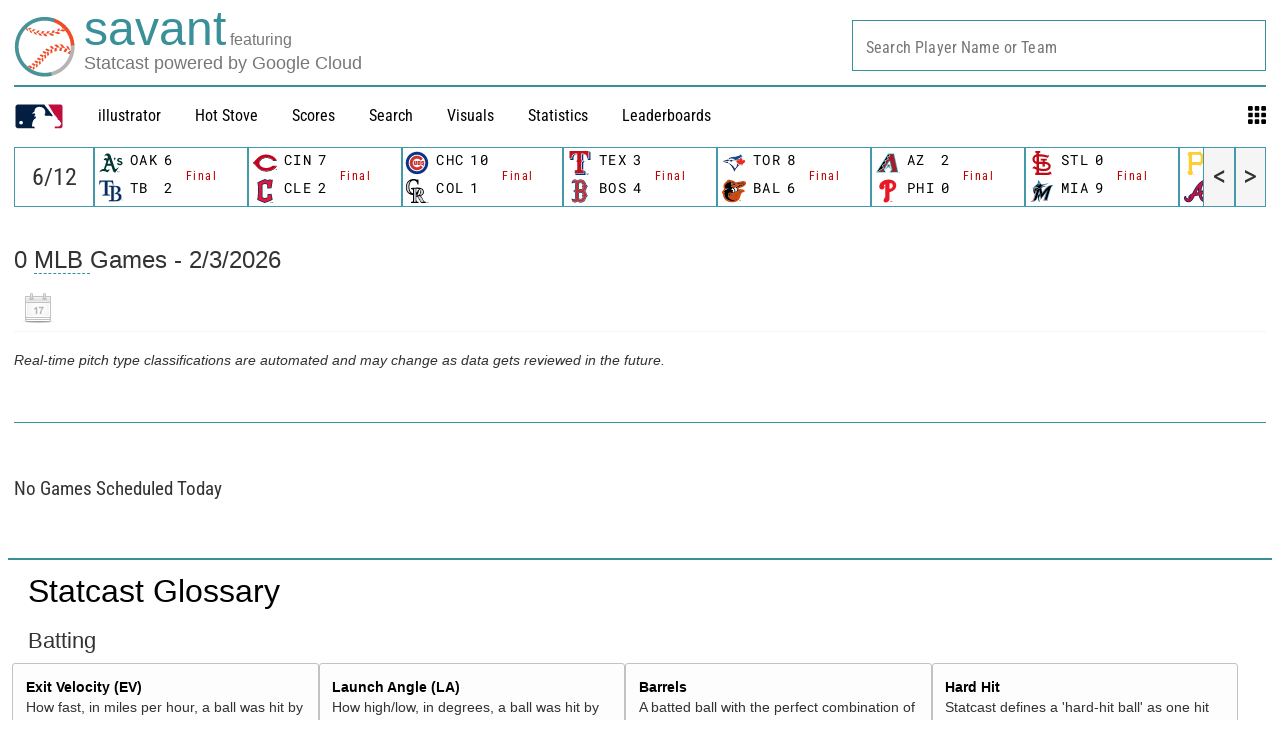

--- FILE ---
content_type: text/html; charset=utf-8
request_url: https://baseballsavant.mlb.com/gamefeed?game_pk=575963&game_date=2019-06-12
body_size: 12487
content:
<!DOCTYPE html>
<html lang="en_US">
    <head>
        <title>Baseball Savant - Statcast Game Feed &amp; Advanced Metrics | baseballsavant.com</title>

        <!-- meta meta tag -->
        <meta charset="utf-8" />
        <meta http-equiv="X-UA-Compatible" content="IE=Edge" />
        <meta http-equiv="Cache-Control" content="no-cache" />
        <meta http-equiv="Pragma" content="no-cache" />
        <meta http-equiv="Expires" content="-1" />
        <meta name="keywords" content="Baseball Savant" />
        <!-- -->
        <meta property="og:title" content="Baseball Savant - Statcast Game Feed &amp; Advanced Metrics" />
        <meta itemprop="name" content="Baseball Savant - Statcast Game Feed &amp; Advanced Metrics baseballsavant.com" />
        
        <meta property="og:site_name" content="baseballsavant.com" />
        <meta property="og:type" content="website" />
        
        <meta property="og:image" content="/site-core/images/statcast-logo-2025.png" />
        <meta itemprop="image" content="/site-core/images/statcast-logo-2025.png" />
         <meta name="twitter:card" content="summary" />
        <meta name="twitter:image" content="/site-core/images/statcast-logo-2025.png" />
        
        <link rel="canonical" href="https://baseballsavant.mlb.com/gamefeed?game_pk&#x3D;575963&amp;game_date&#x3D;2019-06-12" />
        <meta property="og:url" content="https://baseballsavant.mlb.com/gamefeed?game_pk&#x3D;575963&amp;game_date&#x3D;2019-06-12" />
        
        <meta name="description" content="Baseball Savant" />
        <meta
            property="og:description"
            content="Baseball Savant"
        />
        <meta property="description" content="Baseball Savant" />
        
        <meta property="fb:app_id" content="" />
        <meta
            name="viewport"
            content="width=device-width, initial-scale=1.0, maximum-scale=1.0, user-scalable=no"
        />
        <meta name="env" content="production" />
        
        <meta name="build" content="true" />
        
        <meta name="server_url" content="https://baseballsavant.mlb.com" />
        <meta name="secure_url" content="https://baseballsavant.mlb.com" />
        <meta name="service_url" content="" />
        <meta name="suggest_url" content="" />
        <meta name="uistatic_url" content="https://builds.mlbstatic.com/baseballsavant.mlb.com/v1" />
        <meta name="bamcontent_client_url" content="" />
        <meta name="control_plane_url" content="" />
        <meta
            name="control_plane_client_token"
            content=""
        />
        <meta name="recon_rest" content="" />
        <meta name="recon_ws" content="" />
        <meta name="msapplication-config" content="none" />
        <meta name="locale" content="en" />
        
        <meta name="flipTime" content="11:00" />
        <meta name="flipTimeZoneOffset" content="+00:00" />
        <meta name="serverTime" content="2026-02-03T18:31:34+00:00" />
        
        <meta name="omniturePageName" content="Baseball Savant - Statcast Game Feed &amp; Advanced Metrics" />
         
        <meta
            name="omniturePageProps"
            content="%7B%22pageName%22%3A%22Baseball%20Savant%20-%20Statcast%20Game%20Feed%20%26%20Advanced%20Metrics%22%2C%22registrationPoints%22%3A%22Baseball%20Savant%20-%20Statcast%20Game%20Feed%20%26%20Advanced%20Metrics%22%7D"
        />
          <meta name="paywall" content="true" />
         
        
        <meta name="apple-mobile-web-app-title" content="baseballsavant.com" />
        
        <link rel="shortcut icon" href="/site-core/images/favicon-savant.png" />

        <!-- avoid console log errors-->
        <script type="text/javascript">
            // Avoid `console` errors in browsers that lack a console.
            (function () {
                var method;
                var noop = function () {};
                var methods = [
                    "assert",
                    "clear",
                    "count",
                    "debug",
                    "dir",
                    "dirxml",
                    "error",
                    "exception",
                    "group",
                    "groupCollapsed",
                    "groupEnd",
                    "info",
                    "log",
                    "markTimeline",
                    "profile",
                    "profileEnd",
                    "table",
                    "time",
                    "timeEnd",
                    "timeStamp",
                    "trace",
                    "warn",
                ];
                var length = methods.length;
                var console = (window.console = window.console || {});
        
                while (length--) {
                    method = methods[length];
        
                    // Only stub undefined methods.
                    if (!console[method]) {
                        console[method] = noop;
                    }
                }
            })();
        </script>

        <!-- device detection -->
        <!--[if lte IE 9]>
            <script type="text/javascript">
                window.location.replace(
                    "https://" + window.location.host + "/unsupported"
                );
            </script>
        <![endif]-->
        <script type="text/javascript">
            // prettier-ignore
            !function(a,b){"function"!=typeof define||!define.amd||"undefined"!=typeof bam&&"function"==typeof bam.define?a.deviceBootstrap=b():define("../device",[],b)}(this,function(){function a(a,b){return a&&b?a[b]:a}function b(a){var b=a.split(w).slice(0,3);return a&&b.length<2&&b.push(0),b.join(".")}function c(a){return a=a||navigator.userAgent,D[a]?D[a]:this instanceof c?(D[a]=this,this.userAgent=a,this.is={},this.platform=this.getPlatform(),this.platformVersion=this.getPlatformVersion(),this.browser=this.getBrowser(),this.browserVersion=this.getBrowserVersion(),void(this.formFactor=this.getFormFactor())):new c(a)}var d="(",e=")",f="i",g="|",h="desktop",i="version",j="",k=function(a,b){return new RegExp(a,b||f)},l="iP(?:hone|ad|od)",m="(?:BlackBerry|BB10| RIM )",n="Android",o="Windows",p="WPDesktop",q=o+" Phone",r="Trident(?:.*?Touch(?:.*?Mobile))",s="Linux(?!.*Android)",t="Macintosh",u="CrOS",v=d+"?:"+[t,o,s,u].join(g)+e,w=/[\._]/,x={windowsphone:k(r+g+q+g+p),windows:k(o),ios:k(l),blackberry:k(m),android:k(n),linux:k(s),macintosh:k(t),chromebook:k(u)},y={desktop:/(?:Windows NT(?!.*WPDesktop)(?!.*Xbox))/i,tablet:k(d+["Tablet|iPad","\\sNT.*?"+r,n+"(?!.*Mobi)","silk",m+".*?Tablet","xbox"].join(g)+e),phone:k(d+["Mobi|Mobile","WPDesktop",l,r,m].join(g)+e)},z={tablet:k(d+["Tablet|iPad","\\sNT.*?"+r,n+"(?!.*Mobi)","silk",m+".*?Tablet"].join(g)+e),phone:k(d+["Mobi|Mobile",l,r,m].join(g)+e),desktop:k(v)},A={msie:/msie|iemobile|trident/i,edge:/edge/i,android:/android(?!.+(?:chrome|silk))/i,chrome:/chrome|crios/i,firefox:/firefox/i,opera:/opera(?!.*?mini)\//i,operamini:/opera mini/i,silk:/silk/i,safari:/safari/i},B={webkit:/AppleWebKit/i,gecko:/gecko\//i,trident:/trident/i,edge:/Edge/i},C={desktop:"desktop",other:h,phone:"phone",tablet:"tablet"},D={};return c.prototype={getPlatform:function(){return this.test(x)||h},getPlatformVersion:function(){return b(this.match(k("(?:"+(this.is.blackberry?i:this.platform)+"|"+q+"|OS)[^\\d]+([\\d\\.\\_]+)","ig"),1))},getBrowser:function(){return this.test(B),this.test(A)||h},getFormFactor:function(){var a="";return a=this.is.msie?y:z,C[this.test(a)]||C.other},getBrowserVersion:function(){var a=this.browser,c="[\\/\\s]";return this.is.chrome&&this.is.ios?a="crios":this.is.opera?a=i:this.is.msie&&(a=a+g+"IEMobile"+g+"rv",c="[\\/\\:\\s]"),b(this.match(k("(?:"+a+g+i+")"+c+"([\\d\\.]+)","i"),1))},match:function(b,c){return a(b.exec(this.userAgent),c)||j},test:function(a){var b,c,d,e=this.userAgent;for(b in a)c=a[b].test(e),this.is[b]=this.is[b]||c&&!d,c&&!d&&(d=b);return d}},c});
        
            //Device Detection
            (function () {
                window.getStartupDeviceTypeString = function () {
                    var type = "";
        
                    if (window.deviceBootstrap) {
                        type = !type ? window.deviceBootstrap().formFactor : type;
                    } else {
                        console.error(
                            "Device Detection",
                            "Module not loaded. Check /templates/meta.html. Pass ?device='[formFactor]' for testing"
                        );
                    }
        
                    return type;
                };
        
                document.getElementsByTagName("html")[0].className +=
                    " device-" + getStartupDeviceTypeString();
            })();
        </script>

        <!-- CSS -->
                <link rel="stylesheet" type="text/css" href="https://builds.mlbstatic.com/baseballsavant.mlb.com/v1/builds/site-core/0c2c2d11bdc8eb0902ea0b9495e01e4a092486c2_1770052761/styles/site.css" />
        
                    <link rel="stylesheet" type="text/css" href="https://builds.mlbstatic.com/baseballsavant.mlb.com/v1/sections/gamefeed/builds/75cf3eb6a662513786e73b10e9cb999538aa4b73/styles/section.css" />
                    <link rel="stylesheet" type="text/css" href="https://builds.mlbstatic.com/baseballsavant.mlb.com/v1/sections/gamefeed/builds/75cf3eb6a662513786e73b10e9cb999538aa4b73/styles/gamefeed-all.css" />
        
        

        <!-- paths to servers-->

    </head>

    <body
        id="gamefeed_gamefeed"
        class="lang-en_US section-gamefeed"
    >
        <!-- header-->
        <header id="header-nav">
    <div class="header-top">
        <div id="header-bar">
            <div>
                <a href="/"
                    ><img
                        class="mlb-logo"
                        src="/site-core/images/savant-logo.svg"
                /></a>
            </div>
            <div class="logo-text">
                <div class="logo">
                    <a href="/">
                        <div class="logo-text-lines">
                            <div class="logo-text-upper-line">
                                <span class="primary-color main-logo-emphasized">savant</span>
                                <span class="secondary-color feature-sized">featuring</span>
                            </div>
                            <div class="logo-text-bottom-line">
                                <span class="secondary-color">Statcast powered by Google Cloud</span>
                            </div>
                        </div>
                    </a>
                </div>
            </div>
        </div>
    </div>

    <div class="wrap">
        <nav class="nav">
            <div id="hamburger" class="temp">
                <div class="ham1"></div>
                <div class="ham2"></div>
                <div class="ham3"></div>
            </div>
            <ul class="nav-menu">
                <li class="item">
                    <a href="https://www.mlb.com"><img src="https://www.mlbstatic.com/team-logos/league-on-dark/1.svg"
                            style="width: 50px" /></a>
                </li>
                <li class="item"><a href="/illustrator">illustrator</a></li>
                <li class="item"><a href="/leaderboard/hot-stove">Hot Stove</a></li>
                <li class="item">
                    <div class="leaderboards">
                        <a href="/gamefeed">Scores</a>
                        <div class="lbbox box sbox">
                            <div
                                class="title"
                                style="margin-bottom: 0rem !important"
                            >
                                Scores
                            </div>
                            <div>
                                <div>
                                    <ul class="sub-menu">
                                        <li>
                                            <a href="/gamefeed">Gamefeed</a>
                                        </li>
                                        <li>
                                            <a href="/scoreboard">Scoreboard</a>
                                        </li>
                                        <li>
                                            <a href="/probable-pitchers">Probable Pitchers</a>
                                        </li>
                                        <li></li>
                                    </ul>
                                </div>
                            </div>
                        </div>
                    </div>
                </li>
                <li class="item">
                    <div class="leaderboards">
                        <a href="/statcast_search">Search</a>
                        <div class="lbbox box sbox mbox">
                            <div
                                class="title"
                                style="margin-bottom: 0rem !important"
                            >
                                Statcast Search
                            </div>
                            <div>
                                <div>
                                    <ul class="sub-menu">
                                        <li>
                                            <a href="/statcast_search">Major League Search</a>
                                        </li>
                                        <li>
                                            <a href="/statcast-search-minors">Minor League Search</a>
                                        </li>

                                        <li></li>
                                    </ul>
                                </div>
                            </div>
                        </div>
                    </div>
                </li>
                <li class="item"><a href="/visuals">Visuals</a></li>

                <li class="item">
                    <div class="leaderboards">
                        <a href="#">Statistics</a>
                        <div class="lbbox box sbox">
                            <div
                                class="title"
                                style="margin-bottom: 0rem !important"
                            >
                                Statcast Statistics
                            </div>
                            <div class="stats-menu sub-menu">
                                <div>
                                    <ul>
                                        <li class="menu title-leaderboard">
                                            Player Batting
                                        </li>

                                            <li style="font-size: 0.9rem">
                                                <a href="/leaderboard/custom?year=2025">
                                                    2025
                                                </a>
                                                |
                                                <a href="/leaderboard/custom?year=2024">
                                                    2024
                                                </a>
                                                |
                                                <a href="/leaderboard/custom?year=2023">
                                                    2023
                                                </a>
                                                |
                                                <a href="/leaderboard/custom?year=2022">
                                                    2022
                                                </a>
                                                |
                                                <a href="/leaderboard/custom?year=2021">
                                                    2021
                                                </a>
                                                |
                                                <a href="/leaderboard/custom?year=2020">
                                                    2020
                                                </a>
                                                |
                                            <a
                                                href="/leaderboard/custom?year=2025,2024,2023,2022,2021,2020,2019,2018,2017,2016,2015"
                                            >
                                                All
                                            </a>
                                        </li>
                                        <li class="menu title-leaderboard">
                                            Player Pitching
                                        </li>
                                        <li style="font-size: 0.9rem">
                                                <a href="/leaderboard/custom?year=2025&type=pitcher">
                                                    2025
                                                </a>
                                                |
                                                <a href="/leaderboard/custom?year=2024&type=pitcher">
                                                    2024
                                                </a>
                                                |
                                                <a href="/leaderboard/custom?year=2023&type=pitcher">
                                                    2023
                                                </a>
                                                |
                                                <a href="/leaderboard/custom?year=2022&type=pitcher">
                                                    2022
                                                </a>
                                                |
                                                <a href="/leaderboard/custom?year=2021&type=pitcher">
                                                    2021
                                                </a>
                                                |
                                                <a href="/leaderboard/custom?year=2020&type=pitcher">
                                                    2020
                                                </a>
                                                |
                                            <a
                                                href="/leaderboard/custom?year=2025,2024,2023,2022,2021,2020,2019,2018,2017,2016,2015&type=pitcher"
                                            >
                                                All
                                            </a>
                                        </li>
                                        <li class="menu title-leaderboard">
                                            League Batting
                                        </li>
                                        <li style="font-size: 0.9rem">
                                                <a href="/league?season=2025#statcastHitting">
                                                    2025
                                                </a>
                                                |
                                                <a href="/league?season=2024#statcastHitting">
                                                    2024
                                                </a>
                                                |
                                                <a href="/league?season=2023#statcastHitting">
                                                    2023
                                                </a>
                                                |
                                                <a href="/league?season=2022#statcastHitting">
                                                    2022
                                                </a>
                                                |
                                                <a href="/league?season=2021#statcastHitting">
                                                    2021
                                                </a>
                                                |
                                                <a href="/league?season=2020#statcastHitting">
                                                    2020
                                                </a>
                                        </li>
                                        <li class="menu title-leaderboard">
                                            League Pitching
                                        </li>
                                        <li style="font-size: 0.9rem">
                                                <a href="/league?view=statcast&nav=pitching&season=2025#statcastPitching">
                                                    2025
                                                </a>
                                                |
                                                <a href="/league?view=statcast&nav=pitching&season=2024#statcastPitching">
                                                    2024
                                                </a>
                                                |
                                                <a href="/league?view=statcast&nav=pitching&season=2023#statcastPitching">
                                                    2023
                                                </a>
                                                |
                                                <a href="/league?view=statcast&nav=pitching&season=2022#statcastPitching">
                                                    2022
                                                </a>
                                                |
                                                <a href="/league?view=statcast&nav=pitching&season=2021#statcastPitching">
                                                    2021
                                                </a>
                                                |
                                                <a href="/league?view=statcast&nav=pitching&season=2020#statcastPitching">
                                                    2020
                                                </a>
                                        </li>

                                        <li></li>
                                    </ul>
                                </div>
                            </div>
                        </div>
                    </div>
                </li>

                <li class="item">
                    <div class="leaderboards">
                        <a href="/leaderboard/statcast">Leaderboards</a>
                        <div class="lbbox box">
                            <div
                                class="title"
                                style="margin-bottom: 0rem !important"
                            >
                                Leaderboards
                            </div>
                            <div class="leaderboard-menu sub-menu">
                                <div>
                                    <ul>
                                        <li class="menu title-leaderboard">
                                            Batting
                                        </li>
                                        <li>
                                            <a href="/leaderboard/bat-tracking"
                                                >Bat Tracking</a
                                            >
                                        </li>
                                        <li>
                                            <a href="/leaderboard/batted-ball"
                                                >Batted Ball Profile</a
                                            >
                                        </li>
                                        <li>
                                            <a href="/leaderboard/statcast"
                                                >Exit Velocity & Barrels</a
                                            >
                                        </li>
                                        <li>
                                            <a
                                                href="/leaderboard/expected_statistics"
                                                >Expected Statistics</a
                                            >
                                        </li>
                                        <li>
                                            <a href="/leaderboard/home-runs"
                                                >Home Runs</a
                                            >
                                        </li>
                                        <li>
                                            <a
                                                href="/leaderboard/percentile-rankings?type=batter&team="
                                                >Percentile Rankings</a
                                            >
                                        </li>
                                        <li>
                                            <a
                                                href="/leaderboard/pitch-arsenal-stats?type=batter"
                                                >Pitch Arsenal Stats</a
                                            >
                                        </li>
                                        <li>
                                            <a
                                                href="/leaderboard/pitch-tempo?type=Bat"
                                            >
                                                Pitch Tempo
                                            </a>
                                        </li>
                                        <li>
                                            <a href="/leaderboard/rolling"
                                                >Rolling Windows</a
                                            >
                                        </li>
                                        <li>
                                            <a
                                                href="/leaderboard/swing-take?year=2025"
                                                >Run Value</a
                                            >
                                        </li>
                                        <li>
                                            <a
                                                href="/leaderboard/statcast-year-to-year"
                                                >Year to Year Changes</a
                                            >
                                        </li>
                                        <li><hr style="margin: 10px 20px 10px 0" /></li>
                                        <li>
                                            <a href="/visuals/batting-stance"
                                                >Batting Stance & Intercept</a
                                            >
                                        </li>
                                        <li>
                                            <a
                                                href="/leaderboard/bat-tracking/swing-path-attack-angle"
                                            >
                                            Swing Path & Attack Angle
                                            </a>
                                        </li>
                                        <li></li>
                                        <li></li>
                                        <li></li>
                                    </ul>
                                </div>
                                <div>
                                    <ul>
                                        <li class="menu title-leaderboard">
                                            Pitching
                                        </li>
                                        <li>
                                            <a href="/leaderboard/bat-tracking?type=pitcher"
                                                >Bat Tracking</a
                                            >
                                        </li>
                                        <li>
                                            <a href="/leaderboard/batted-ball?type=pitcher"
                                                >Batted Ball Profile</a
                                            >
                                        </li>
                                        <li>
                                            <a
                                                href="/leaderboard/statcast?type=pitcher"
                                            >
                                                Exit Velocity & Barrels
                                            </a>
                                        </li>
                                        <li>
                                            <a
                                                href="/leaderboard/expected_statistics?type=pitcher"
                                            >
                                                Expected Statistics
                                            </a>
                                        </li>
                                        <li>
                                            <a
                                                href="/leaderboard/home-runs?player_type=Pitcher"
                                            >
                                                Home Runs
                                            </a>
                                        </li>
                                        <li>
                                            <a
                                                href="/leaderboard/percentile-rankings?type=pitcher&team="
                                            >
                                                Percentile Rankings
                                            </a>
                                        </li>
                                        <li>
                                            <a
                                                href="/leaderboard/pitch-arsenal-stats"
                                            >
                                                Pitch Arsenal Stats
                                            </a>
                                        </li>
                                        <li>
                                            <a href="/leaderboard/pitch-tempo">
                                                Pitch Tempo
                                            </a>
                                        </li>
                                        <li>
                                            <a href="/leaderboard/rolling#pitching-rolling"
                                                >Rolling Windows</a
                                            >
                                        </li>
                                        <li>
                                            <a
                                                href="/leaderboard/swing-take?year=2025&team=&group=Pitcher&type=All&sub_type=null&min=q"
                                            >
                                                Run Value
                                            </a>
                                        </li>
                                        <li>
                                            <a
                                                href="/leaderboard/statcast-year-to-year?group=Pitcher"
                                            >
                                                Year to Year Changes
                                            </a>
                                        </li>
                                        <li><hr style="margin: 10px 20px 10px 0" /></li>
                                        <li>
                                            <a href="/leaderboard/active-spin">
                                                Active Spin
                                            </a>
                                        </li>
                                        <li>
                                            <a href="/leaderboard/pitcher-arm-angles">
                                                Arm Angle
                                            </a>
                                        </li>
                                        <li>
                                            <a
                                                href="/leaderboard/pitch-arsenals"
                                            >
                                                Pitch Arsenals
                                            </a>
                                        </li>
                                        <li>
                                            <a
                                                href="/leaderboard/pitch-movement"
                                            >
                                                Pitch Movement
                                            </a>
                                        </li>
                                        <li>
                                            <a
                                                href="/leaderboard/pitcher-running-game"
                                            >
                                                Running Game
                                            </a>
                                        </li>
                                        <li>
                                            <a
                                                href="/leaderboard/spin-direction-pitches"
                                            >
                                                Spin Direction
                                            </a>
                                        </li>
                                        <li></li>
                                    </ul>
                                </div>
                                <div>
                                    <ul>
                                        <li class="menu title-leaderboard">
                                            Fielding
                                        </li>
                                        <li>
                                            <a
                                                href="/leaderboard/fielding-run-value"
                                            >
                                                Fielding Run Value
                                            </a>
                                        </li>
                                        <li><hr style="margin: 10px 20px 10px 0" /></li>

                                        <li>
                                            <a
                                                href="/leaderboard/arm-strength"
                                            >
                                                Arm Strength
                                            </a>
                                        </li>
                                        <li>
                                            <a
                                                href="/leaderboard/baserunning?type=Fld"
                                            >
                                                Arm Value
                                            </a>
                                        </li>
                                        <li>
                                            <a
                                                href="/leaderboard/catch_probability"
                                            >
                                                Outfield Catch Probability
                                            </a>
                                        </li>
                                        <li>
                                            <a
                                                href="/leaderboard/outfield_directional_outs_above_average"
                                            >
                                                Outfield Directional OAA
                                            </a>
                                        </li>
                                        <li>
                                            <a
                                                href="/leaderboard/outfield_jump"
                                            >
                                                Outfield Jump
                                            </a>
                                        </li>
                                        <li>
                                            <a
                                                href="/leaderboard/outs_above_average"
                                            >
                                                Outs Above Average
                                            </a>
                                        </li>
                                        <li class="menu title-leaderboard title-leaderboard-midcolumn">
                                            Catching
                                        </li>
                                        <li>
                                            <a
                                                href="/leaderboard/catcher-blocking"
                                            >
                                                Catcher Blocking
                                            </a>
                                        </li>
                                        <li>
                                            <a
                                                href="/leaderboard/catcher-framing"
                                            >
                                                Catcher Framing
                                            </a>
                                        </li>
                                        <li>
                                            <a href="/leaderboard/poptime">
                                                Catcher Pop Time
                                            </a>
                                        </li>
                                        <li>
                                            <a
                                                href="/leaderboard/catcher-stance"
                                            >
                                                Catcher Stance
                                            </a>
                                        </li>
                                        <li>
                                            <a
                                                href="/leaderboard/catcher-throwing"
                                            >
                                                Catcher Throwing
                                            </a>
                                        </li>
                                        <li></li>
                                    </ul>
                                </div>
                                <div>
                                    <ul>
                                        <li class="menu title-leaderboard">
                                            Running
                                        </li>
                                        <li>
                                            <a
                                                href="/leaderboard/baserunning-run-value"
                                            >
                                            Baserunning Run Value
                                            </a>
                                        </li>
                                        <li class="leaderboard-sub-level">
                                            <a
                                                href="/leaderboard/basestealing-run-value"
                                            >
                                            ▸ Basestealing Run Value
                                            </a>
                                        </li>
                                        <li class="leaderboard-sub-level">
                                            <a
                                                href="/leaderboard/baserunning"
                                            >
                                            ▸ Extra Bases Taken Run Value
                                            </a>
                                        </li>
                                        <li>
                                            <a href="/leaderboard/sprint_speed">
                                                Sprint Speed
                                            </a>
                                        </li>
                                        <li>
                                            <a
                                                href="/leaderboard/running_splits"
                                            >
                                                90ft Splits</a
                                            >
                                        </li>
                                        <li class="menu title-leaderboard title-leaderboard-midcolumn">
                                            Fielder Positioning
                                        </li>
                                        <li>
                                            <a
                                                href="/visuals/batter-positioning"
                                            >
                                                Batter Positioning
                                            </a>
                                        </li>
                                        <li>
                                            <a
                                                href="/visuals/fielder-positioning-all"
                                            >
                                                Fielder - All
                                            </a>
                                        </li>
                                        <li>
                                            <a
                                                href="/visuals/fielder-positioning"
                                                >Fielder - Situational
                                            </a>
                                        </li>
                                        <li>
                                            <a
                                                href="/visuals/pitcher-positioning"
                                            >
                                                Pitcher Positioning
                                            </a>
                                        </li>
                                        <li>
                                            <a href="/visuals/team-positioning">
                                                Team Positioning
                                            </a>
                                        </li>
                                        <li class="menu title-leaderboard title-leaderboard-midcolumn">
                                            <a
                                                href="/leaderboard/hot-stove"
                                                style="color: #b00 !important"
                                            >
                                                Hot Stove Leaderboard
                                            </a>
                                        </li>
                                        <li class="menu title-leaderboard">
                                            <a
                                                href="/leaderboard/custom?type=batter"
                                                style="color: #b00 !important"
                                            >
                                                Custom Leaderboard
                                            </a>
                                        </li>
                                        <li class="menu title-leaderboard">
                                            <a
                                                href="/leaderboard/top-performers"
                                                style="color: #b00 !important"
                                            >
                                                Top Performers
                                            </a>
                                        </li>

                                        <li class="menu title-leaderboard">
                                            <a
                                                href="/leaderboard/statcast-park-factors"
                                                style="color: #b00 !important"
                                            >
                                                Statcast Park Factors
                                            </a>
                                        </li>
                                        <li class="menu title-leaderboard">
                                            <a
                                                href="/leaderboard/pitch-timer-infractions"
                                                style="color: #b00 !important"
                                            >
                                                Timer Infractions
                                            </a>
                                        </li>
                                        <li class="menu title-leaderboard">
                                            <a
                                                href="/statcast-metrics-context"
                                                style="color: #b00 !important"
                                            >
                                                Statcast Metrics Context
                                            </a>
                                        </li>
                                        <li class="menu title-leaderboard">
                                            <a
                                                href="/birthday-index"
                                                style="color: #b00 !important"
                                            >
                                                Sarah Langs Birthday Index
                                            </a>
                                        </li>
                                        <li></li>
                                        <li></li>
                                    </ul>
                                </div>
                            </div>
                        </div>
                    </div>
                </li>

                <li class="item">
                    <div class="gridnav">
                        <svg
                            id="grid"
                            xmlns="http://www.w3.org/2000/svg"
                            viewBox="0 0 1000 1000"
                            id="icon-grid"
                            width="18px"
                            height="18px"
                        >
                            <path
                                d="M6.4 48.5C6.4 25.1 25.5 6 48.8 6h168.9c23.4 0 42.5 19.1 42.5 42.5v168.9c0 23.4-19.1 42.5-42.5 42.5H48.8c-23.4 0-42.5-19.1-42.5-42.5V48.5h.1zm366.5 0C372.9 25.1 392 6 415.4 6h168.9c23.4 0 42.5 19.1 42.5 42.5v168.9c0 23.4-19.1 42.5-42.5 42.5H415.4c-23.4 0-42.5-19.1-42.5-42.5V48.5zm367.5 0c0-23.4 19.1-42.5 42.5-42.5h168.9c23.4 0 42.5 19.1 42.5 42.5v168.9c0 23.4-19.1 42.5-42.5 42.5H782.9c-23.4 0-42.5-19.1-42.5-42.5V48.5zm0 366.9c0-23.4 19.1-42.5 42.5-42.5h168.9c23.4 0 42.5 19.1 42.5 42.5v168.9c0 23.4-19.1 42.5-42.5 42.5H782.9c-23.4 0-42.5-19.1-42.5-42.5V415.4zm-366.9 0c0-23.4 19.1-42.5 42.5-42.5h168.9c23.4 0 42.5 19.1 42.5 42.5v168.9c0 23.4-19.1 42.5-42.5 42.5H416c-23.4 0-42.5-19.1-42.5-42.5V415.4zm-366.4 0c0-23.4 19.1-42.5 42.5-42.5h168.9c23.4 0 42.5 19.1 42.5 42.5v168.9c0 23.4-19.1 42.5-42.5 42.5H49.6c-23.4 0-42.5-19.1-42.5-42.5V415.4zm-.7 367.3c0-23.4 19.1-42.5 42.5-42.5h168.9c23.4 0 42.5 19.1 42.5 42.5v168.9c0 23.4-19.1 42.5-42.5 42.5h-169c-23.4 0-42.5-19.1-42.5-42.5V782.7h.1zm734 0c0-23.4 19.1-42.5 42.5-42.5h168.9c23.4 0 42.5 19.1 42.5 42.5v168.9c0 23.4-19.1 42.5-42.5 42.5H782.9c-23.4 0-42.5-19.1-42.5-42.5V782.7zm-366.9 0c0-23.4 19.1-42.5 42.5-42.5h168.9c23.4 0 42.5 19.1 42.5 42.5v168.9c0 23.4-19.1 42.5-42.5 42.5H416c-23.4 0-42.5-19.1-42.5-42.5V782.7z"
                            ></path>
                        </svg>
                        <div class="applications box">
                            <div style="text-align: left">
                                <div class="title">Applications</div>
                                <div class="app-menu sub-menu">
                                    <div class="menu">
                                        <a href="/player-comparison">
                                            Player Comparison Tool
                                        </a>
                                    </div>
                                    <div class="menu">
                                        <a href="/player-scroll">
                                            Pitcher Visualization Report
                                        </a>
                                    </div>
                                    <div class="menu">
                                        <a href="/pitchmix">
                                            Pitcher Arsenals
                                        </a>
                                    </div>
                                    <div class="menu">
                                        <a href="/sprint-speed-scroller">
                                            Sprint Speed Scroller
                                        </a>
                                    </div>
                                    <div class="menu">
                                        <a href="/visuals/fielder-positioning">
                                            Player Positioning
                                        </a>
                                    </div>
                                    <div class="menu">
                                        <a href="/league">
                                            League Statcast Stats
                                        </a>
                                    </div>
                                    <div class="menu">
                                        <a href="/visuals/pitch3d">
                                            3D Pitch Visualizations
                                        </a>
                                    </div>
                                    <div class="menu">
                                        <a href="/visuals"> Visuals </a>
                                    </div>
                                    <div class="menu">
                                        <a href="/statcast_hit_probability">
                                            Hit Probability Breakdown
                                        </a>
                                    </div>
                                    <div class="menu">
                                        <a href="/statcast_catch_probability">
                                            Catch Probability Breakdown
                                        </a>
                                    </div>
                                    <div class="menu">
                                        <a href="/statcast_field"
                                            >Statcast Field Visualizer
                                        </a>
                                    </div>
                                    <div class="menu">
                                        <a href="/replay">
                                            Instant Replay Database
                                        </a>
                                    </div>
                                    <div class="menu">
                                        <a href="/hr_derby"> HR Derby </a>
                                    </div>
                                    <div class="menu">
                                        <a href="/draft"> Draft Tracker </a>
                                    </div>
                                    <div class="menu">
                                        <a href="/games"> Savant Games </a>
                                    </div>
                                    <div class="menu">
                                        <a
                                            href="/affinity-pitchersAndHitters-byHittingProfile"
                                        >
                                            Player Similarity Scores
                                        </a>
                                    </div>
                                    <div class="menu">
                                        <a href="/leaderboard/weighted-score">
                                            Enhanced Game Scores
                                        </a>
                                    </div>
                                    <div class="menu">
                                        <a href="/drag-dashboard">
                                            Drag Dashboard
                                        </a>
                                    </div>
                                    <div class="menu" id="app-menu-spaced">
                                        <a href="/changelog">
                                            What's New on Savant
                                        </a>
                                        <sup class="nav-badge">
                                            <span>New</span>
                                        </sup>
                                    </div>
                                </div>
                            </div>
                        </div>
                    </div
                </li>
            </ul>
        </nav>
    </div>
    <div id="player_search_container"></div>
</header>

<div id="schedule">
    <div id="ticker"></div>
    <div style="clear: both"></div>
</div>
 
        <!-- <div class="banner-ad ad-responsive-slot">
        <div id="ad-top-320" class="ad-responsive-size" data-thresholds="[1,2]" data-sizes="[[320,50]]"></div>
        <div id="ad-top-728" class="ad-responsive-size" data-thresholds="[3,4,5]" data-sizes="[[728,90]]"></div>
    </div>
    -->
        <!-- main content -->
        <div class="article-template"><script>
    const queryString = {"game_pk":"575963","game_date":"2019-06-12","sportId":1};
    var date = '2026-02-03';
    var unformattedDate = '2026-02-03';
    const maxDate = '2025-11-01';
</script>


<div id="games">
    <h3><span id="game-title">Games  - 2026-02-03</span></h3>
    <div class="sticky-options">
        <div class="flex-box">
            <div class="flex">
                <input type="hidden" id="calendar" />
            </div>
            <div id="jump_to_div" class="flex form-group" style="display: none;">
                <div class="dropdown">
                    <div id="lblJumpTo" class="ddl-label">Jump to</div>
                    <div class="dropdown-arrow">▾</div>
                    <select class="form-control dropdown-fix" id="ddlJumpTo">
                    </select>
                </div>
            </div>
            <div id="chart_view_div" class="flex form-group gamefeed_drop_downs app-selectors" style="display: none;">
                <div class="dropdown">
                    <div id="lblChartType" class="ddl-label">Pitch Chart</div>
                    <div class="dropdown-arrow">▾</div>
                    <select class="form-control dropdown-fix" id="ddlChartType">
                        <option value="pitch">Pitch Chart</option>
                        <option value="zone">Zone</option>
                        <option value="hexbin">Hexbin</option>
                        <option value="heatmap">Heatmap</option>
                        <option value="pie">Pitch Pie</option>
                        <option value="spray">Spray Chart</option>
                        <option value="radial">Radial</option>
                        <option value="release">Release Point</option>
                        <option value="velocity">Pitch Velocity</option>
                        <option value="network">Count Breakdown</option>
                        <option value="movement">Pitch Movement - Scatter</option>
                        <option value="z-movement-line">Vertical Movement - Line</option>
                        <option value="x-movement-line">Horizontal Movement - Line</option>
                    </select>
                </div>
            </div>
            <div id="legend_div" class="flex form-group gamefeed_drop_downs pitch-chart-options  app-selectors" style="display: none;">
                <div class="dropdown">
                    <div id="lblLegend" class="ddl-label">Pitch Types</div>
                    <div class="dropdown-arrow">▾</div>
                    <select class="form-control dropdown-fix" id="ddlLegend">
                        <option value="pitchName" selected>Pitch Types</option>
                        <option value="pitchResult">Pitch Description</option>
                        <option value="paResult">Results</option>
                    </select>
                </div>
            </div>

            <div class="flex form-group gamefeed_drop_downs  app-selectors" style="display: none;">
                <div class="dropdown">
                    <div id="lblPlayerType" class="ddl-label">Pitchers</div>
                    <div class="dropdown-arrow">▾</div>
                    <select class="form-control dropdown-fix" id="ddlPlayerType">
                        <option value="pitcher">Pitchers</option>
                        <option value="batter">Batters</option>
                    </select>
                </div>
            </div>
            <div class="flex form-group  app-selectors" style="display: none;">
                <button id="btnOptions" class="btn btn-default btn-search-green">Chart Options</button>
            </div>
            <div class="flex form-group  app-selectors" style="display: none;">
                <button id="btnHide" class="btn btn-default btn-search-green" style="display: none;">Show All Games</button>
            </div>
            <div id="game-matchup" class="flex">

            </div>
        </div>
        <div id="options" class="options-box" style="display: none;">
            <div style="font-family: 'Roboto Condensed'; font-size: .9rem; padding-left: 1.25rem;">Chart Options</div>
            <div class="flex-box">    
                <div id="inning_div" class="flex form-group gamefeed_drop_downs">
                    <div class="dropdown">							
                        <div id="lblInning" class="ddl-label">All Innings</div>	
                        <div class="dropdown-arrow">▾</div>  
                        <select class="form-control dropdown-fix" id="inning">
                            <option value="">All Innings</option>
                            <option value="1">1st</option>
                            <option value="2">2nd</option>
                            <option value="3">3rd</option>
                            <option value="4">4th</option>
                            <option value="5">5th</option>
                            <option value="6">6th</option>
                            <option value="7">7th</option>
                            <option value="8">8th</option>
                            <option value="9">9th</option>
                            <option value="10">10th</option>
                            <option value="11">11th</option>
                            <option value="12">12th</option>
                            <option value="13">13th</option>
                            <option value="14">14th</option>
                            <option value="15">15th</option>
                            <option value="16">16th</option>
                            <option value="17">17th</option>
                            <option value="18">18th</option>
                            <option value="19">19th</option>
                            <option value="20">20th</option>
                        </select>
                    </div>
                </div>				
                <div id="count_div" class="flex form-group gamefeed_drop_downs">
                <div class="dropdown">							
                    <div  id="lblCount" class="ddl-label">All Counts</div>	
                    <div class="dropdown-arrow">▾</div>  
                        <select class="form-control dropdown-fix" id="count">
                            <option value="">All Counts</option>
                            <option value="strike3">Strike 3</option>
                            <option value="strike2">Strike 2</option>
                            <option value="00">0-0</option>
                            <option value="10">1-0</option>
                            <option value="20">2-0</option>
                            <option value="30">3-0</option>
                            <option value="01">0-1</option>
                            <option value="11">1-1</option>
                            <option value="21">2-1</option>
                            <option value="31">3-1</option>
                            <option value="02">0-2</option>
                            <option value="12">1-2</option>
                            <option value="22">2-2</option>
                            <option value="32">3-2</option>
                            <option value="ball3">Ball 3</option>
                        </select>
                    </div>
                </div>
                <div id="batter_hand_div" class="flex form-group gamefeed_drop_downs">
                <div class="dropdown">							
                    <div id="lblBatterHand" class="ddl-label">RHB/LHB</div>	
                    <div class="dropdown-arrow">▾</div>  
                        <select class="form-control dropdown-fix" id="batSide">
                            <option value="">RHB/LHB</option>
                            <option value="R">RHB</option>
                            <option value="L">LHB</option>
                        </select>
                    </div>
                </div>
                <div id="pitcher_hand_div" class="flex form-group gamefeed_drop_downs">
                <div class="dropdown">
                    <div id="lblPitcherHand" class="ddl-label">RHP/LHP</div>	
                    <div class="dropdown-arrow">▾</div>  
                        <select class="form-control dropdown-fix" id="pitchHand">
                            <option value="">RHP/LHP</option>
                            <option value="R">RHP</option>
                            <option value="L">LHP</option>
                        </select>
                    </div>
                </div>
            
                <div id="pd_filter_div" class="flex gamefeed_drop_downs form-group pitch-chart-options">
                    <select id="descFilter" class="form-control select2-multiple"  multiple>
                        <option value="All Whiffs">All Whiffs</option>
                        <option value="Ball">Ball</option>
                        <option value="Called Strike">Called Strike</option>
                        <option value="Swinging Strike">Swinging Strike</option>
                        <option value="Foul">Foul</option>
                        <option value="Foul Tip">Foul Tip</option>
                        <option value="Missed Bunt">Missed Bunt</option>
                        <option value="Foul Tip Bunt">Foul Tip Bunt</option>
                        <option value="In play, no out">In play, no out</option>
                        <option value="In play, out(s)">In play, out(s)</option>
                        <option value="In play, run(s)">In play, run(s)</option>
                        <option value="Hit By Pitch">Hit By Pitch</option>
                    </select>
                </div>
                <div id="pt_filter_div"  class="flex form-group pitch-chart-options">
                    <select  id="ptFilter" class="form-control select2-multiple"  multiple>
                        <option value="FF">4-Seam Fastball</option>
                        <option value="SI">Sinker</option>
                        <option value="FC">Cutter</option>
                        <option value="FS">Split Finger</option>
                        <option value="SL">Slider</option>
                        <option value="ST">Sweeper</option>
                        <option value="CH">Changeup</option>
                        <option value="CU">Curveball</option>
                        <option value="KC">Knuckle Curve</option>
                        <option value="SV">Slurve</option>
                        <option value="KN">Knuckle Ball</option>
                        <option value="EP">Eephus</option>
                        <option value="FO">Forkball</option>
                        <option value="SC">Screwball</option>
                    </select>
                </div>
                <div id="result_filter_div"  class="flex form-group pitch-chart-options">
                    <select  id="resultFilter" class="form-control select2-multiple" multiple>
                        <option value="all hits">All Hits</option>
                        <option value="all batted balls">All Batted Balls</option>
                        <option value="single">Single</option>
                        <option value="double">Double</option>
                        <option value="triple">Triple</option>
                        <option value="home run">Home Run</option>
                        <option value="strikeout">Strikeout</option>
                        <option value="walk">Walk</option>
                    </select>
                </div>
                <div id="result_filter_div"  class="flex form-group pitch-chart-options">
                    <button id="btnClearOptions" class="btn btn-default btn-search-green">Reset Options</button>    
                </div>
            </div>        </div>
    </div>
    <div id="game-data">
        <div class="flex-box">
            <div class="flex leader-widget">
                <div id="exit-velocity-leaders"></div>
            </div>
            <div class="flex leader-widget">
                <div id="distance-leaders"></div>
            </div>
            <div class="flex leader-widget">
                <div id="pitch-velocity-leaders"></div>
            </div>
            <div class="flex leader-widget">
                <div id="whiffs-leaders"></div>
            </div>
        </div>
        <div class="table-savant metrics-table" id="allMetrics"></div>
        <div style="margin-top: 0.5rem;"><em>Real-time pitch type classifications are automated and may change as data gets reviewed in the future.</em></div>
        <div id="charts" style="padding-top: 2rem;" data-charts-sport-id="1"></div>
    </div>
</div>

<div id="dialog-message" title="Player Chart" style="width: 500px;">
    <div id="modalLoad" style="display: none;">
        <div style="text-align: center;" class="l-grid__col">
            Loading Chart...
        </div>
    </div>
    <div id="modalChartLoad" style="display: none; text-align: center; overflow-y: auto;"></div>
    <div id="modalData" style="display: none; overflow-x: auto;"></div>
    <div style="display:none;" class="chart" id="chartLoadHidden"></div>
</div>

<div id="x-parks-dialog" title="Where this ball would have been a home run -- or not" style="width: 500px;">
    <div id="modal-load-x-parks" style="display: none">
        <div style="text-align: center;" class="l-grid__col">
            Loading Info...
        </div>
    </div>
    <div id="modal-data-x-parks" style="display: none">
    </div>
</div>
</div>
        <!-- footer -->
        <footer id="footer">
            <div class="footer-bar-top">
                <div id="footer-container">
                    <h6 class="footer-statcast-header">
                        <a href="https://www.mlb.com/glossary/statcast" target="_blank">
                            Statcast Glossary
                        </a>
                    </h6>
                    <div class="footer-glossary-wrapper">
                        <h6 class="footer-subheader">Batting</h6>
                        <div class="footer-flex-container">
                            <div class="footer-glossary-title">
                                <a href="https://www.mlb.com/glossary/statcast/exit-velocity" target="_blank">
                                    Exit Velocity (EV)
                                </a>
                            </div>
                            <div class="footer-glossary-text">
                                How fast, in miles per hour, a ball was hit by a batter.
                            </div>
                        </div>
                        <div class="footer-flex-container">
                            <div class="footer-glossary-title">
                                <a href="https://www.mlb.com/glossary/statcast/launch-angle">
                                    Launch Angle (LA)
                                </a>
                            </div>
                            <div class="footer-glossary-text">
                                How high/low, in degrees, a ball was hit by a batter.
                            </div>
                        </div>
                        <div class="footer-flex-container">
                            <div class="footer-glossary-title">
                                <a href="https://www.mlb.com/glossary/statcast/barrel">
                                    Barrels
                                </a>
                            </div>
                            <div class="footer-glossary-text">
                                A batted ball with the perfect combination of exit
                                velocity and launch angle
                            </div>
                        </div>
                        <div class="footer-flex-container">
                            <div class="footer-glossary-title">
                                <a href="https://www.mlb.com/glossary/statcast/hard-hit-rate" target="_blank">
                                    Hard Hit
                                </a>
                            </div>
                            <div class="footer-glossary-text">
                                Statcast defines a 'hard-hit ball' as one hit with an
                                exit velocity of 95 mph or higher.
                            </div>
                        </div>
                        <div class="footer-flex-container">
                            <div class="footer-glossary-title">
                                <a href="https://www.mlb.com/glossary/statcast/sweet-spot" target="_blank">
                                    Launch Angle Sweet-Spot
                                </a>
                            </div>
                            <div class="footer-glossary-text">
                                A batted-ball event with a launch angle between eight
                                and 32 degrees.
                            </div>
                        </div>
                        <div class="footer-flex-container">
                            <div class="footer-glossary-title">
                                <a href="https://www.mlb.com/glossary/statcast/batted-ball-event" target="_blank">
                                    Batted Ball Event (BBE)
                                </a>
                            </div>
                            <div class="footer-glossary-text">
                                A Batted Ball Event represents any batted ball that
                                produces a result.
                            </div>
                        </div>
                        <div class="footer-flex-container">
                            <div class="footer-glossary-title">
                                <a href="https://www.mlb.com/glossary/statcast/expected-batting-average" target="_blank">
                                    Expected Batting Average (xBA)
                                </a>
                            </div>
                            <div class="footer-glossary-text">
                                xBA measures the likelihood that a batted ball will
                                become a hit.
                            </div>
                        </div>
                        <div class="footer-flex-container">
                            <div class="footer-glossary-title">
                                <a href="https://www.mlb.com/glossary/statcast/expected-woba" target="_blank">
                                    Expected Weighted On-base Average (xwOBA)
                                </a>
                            </div>
                            <div class="footer-glossary-text">
                                xwOBA is formulated using exit velocity, launch angle
                                and, on certain types of batted balls, Sprint Speed.
                            </div>
                        </div>
                        <div class="footer-flex-container">
                            <div class="footer-glossary-title">
                                <a href="http://tangotiger.com/index.php/site/article/statcast-metric-best-speed"
                                    target="_blank">
                                    EV50
                                </a>
                            </div>
                            <div class="footer-glossary-text">
                                For a batter, EV50 is an average of the hardest 50% of his batted balls. For a pitcher it is the
                                average of his softest 50% of batted balls allowed.
                            </div>
                        </div>
                        <div class="footer-flex-container">
                            <div class="footer-glossary-title">
                                <a href="http://tangotiger.com/index.php/site/article/statcast-metric-escape-velocity"
                                    target="_blank">
                                    Adjusted EV
                                </a>
                            </div>
                            <div class="footer-glossary-text">
                                Adjusted EV averages the maximum of 88 and the actual exit velocity of each batted ball event.
                            </div>
                        </div>
                        <div class="footer-flex-container-spacer"></div>
                        <div class="footer-flex-container-spacer"></div>
        
                        <h6 class="footer-subheader">Bat Tracking</h6>
                        <div class="footer-flex-container">
                            <div class="footer-glossary-title">
                                <a href="#">
                                    Bat Speed
                                </a>
                            </div>
                            <div class="footer-glossary-text">
                                Bat speed is measured at the sweet-spot of the bat. Average bat speed is the average of the top 90% of a player’s swings.
                            </div>
                        </div>
                        <div class="footer-flex-container">
                            <div class="footer-glossary-title">
                                <a href="https://www.mlb.com/glossary/statcast/fast-swing-rate" target="_blank">
                                    Fast Swing Rate
                                </a>
                            </div>
                            <div class="footer-glossary-text">
                                A fast swing is one that has 75 MPH or more of bat speed.
                            </div>
                        </div>
                        <div class="footer-flex-container">
                            <div class="footer-glossary-title">
                                <a href="https://www.mlb.com/glossary/statcast/swing-length" target="_blank">
                                    Swing Length
                                </a>
                            </div>
                            <div class="footer-glossary-text">
                                The total (sum) distance in feet traveled of the head of the bat in X/Y/Z space, from start of tracking data until impact point.
                            </div>
                        </div>
                        <div class="footer-flex-container">
                            <div class="footer-glossary-title">
                                <a href="https://www.mlb.com/glossary/statcast/attack-angle" target="_blank">
                                    Attack Angle
                                </a>
                            </div>
                            <div class="footer-glossary-text">
                                The vertical angle at which the sweet spot of the bat is traveling at the point of impact with the ball.
                            </div>
                        </div>
                        <div class="footer-flex-container">
                            <div class="footer-glossary-title">
                                <a href="https://www.mlb.com/glossary/statcast/ideal-attack-angle" target="_blank">
                                    Ideal Attack Angle
                                </a>
                            </div>
                            <div class="footer-glossary-text">
                                A ball is hit at an "Ideal Attack Angle," per Statcast, when it is hit with a 5-20° Attack Angle.
                            </div>
                        </div>
                        <div class="footer-flex-container">
                            <div class="footer-glossary-title">
                                <a href="https://www.mlb.com/glossary/statcast/attack-direction" target="_blank">
                                    Attack Direction
                                </a>
                            </div>
                            <div class="footer-glossary-text">
                                The horizontal angle at which the sweet spot of the bat is traveling at the point of impact with the ball, expressed as an angle to the "PULL" or "OPPO" direction.
                            </div>
                        </div>
                        <div class="footer-flex-container">
                            <div class="footer-glossary-title">
                                <a href="https://www.mlb.com/glossary/statcast/swing-path-tilt" target="_blank">
                                    Swing Path Tilt
                                </a>
                            </div>
                            <div class="footer-glossary-text">
                                The vertical angle of the arc traced by the swing path over the 40 ms prior to contact. A higher tilt indicates a "steeper" swing, while a lower tilt indicates a "flatter" swing.
                            </div>
                        </div>
                        <div class="footer-flex-container">
                            <div class="footer-glossary-title">
                                <a href="https://www.mlb.com/glossary/statcast/squared-up" target="_blank">
                                    Squared-Up Rate
                                </a>
                            </div>
                            <div class="footer-glossary-text">
                                How much exit velocity was obtained compared to the maximum possible exit velocity available, given the speed of the swing and pitch.
                            </div>
                        </div>
                        <div class="footer-flex-container">
                            <div class="footer-glossary-title">
                                <a href="https://www.mlb.com/glossary/statcast/bat-tracking-blasts" target="_blank">
                                    Blasts
                                </a>
                            </div>
                            <div class="footer-glossary-text">
                                A more valuable subset of squared-up balls, defining batted balls that were both squared-up and with a fast swing.
                            </div>
                        </div>
                        <div class="footer-flex-container">
                            <div class="footer-glossary-title">
                                <a href="https://www.mlb.com/glossary/statcast/sword" target="_blank">
                                    Swords
                                </a>
                            </div>
                            <div class="footer-glossary-text">
                                A bat tracking metric that quantifies when a pitcher forces a batter to take a non-competitive, ugly-looking swing.
                            </div>
                        </div>
                        <div class="footer-flex-container-spacer"></div>
                        <div class="footer-flex-container-spacer"></div>
        
                        <h6 class="footer-subheader">Pitching</h6>
                        <div class="footer-flex-container">
                            <div class="footer-glossary-title">
                                <a href="https://www.mlb.com/glossary/statcast/velocity" target="_blank">
                                    Pitch Velocity
                                </a>
                            </div>
                            <div class="footer-glossary-text">
                                How hard, in miles per hour, a pitch is thrown.
                            </div>
                        </div>
                        <div class="footer-flex-container">
                            <div class="footer-glossary-title">
                                <a href="https://www.mlb.com/glossary/statcast/pitch-movement" target="_blank">
                                    Pitch Movement
                                </a>
                            </div>
                            <div class="footer-glossary-text">
                                The movement of a pitch is defined in inches, both in
                                raw numbers and as a measurement against average.
                            </div>
                        </div>
                        <div class="footer-flex-container">
                            <div class="footer-glossary-title">
                                <a href="https://www.mlb.com/glossary/statcast/active-spin" target="_blank">
                                    Active Spin
                                </a>
                            </div>
                            <div class="footer-glossary-text">
                                Statcast refers to the spin that contributes to movement
                                as Active Spin.
                            </div>
                        </div>
        
                        <div class="footer-flex-container">
                            <div class="footer-glossary-title">
                                <a href="https://www.mlb.com/glossary/statcast/spin-rate" target="_blank">
                                    Spin Rate
                                </a>
                            </div>
                            <div class="footer-glossary-text">
                                How much spin, in revolutions per minute, a pitch was
                                thrown with.
                            </div>
                        </div>
                        <div class="footer-flex-container">
                            <div class="footer-glossary-title">
                                <a href="https://www.mlb.com/glossary/statcast/extension" target="_blank">
                                    Extension
                                </a>
                            </div>
                            <div class="footer-glossary-text">
                                How far off the mound, in feet, a pitcher releases the
                                pitch.
                            </div>
                        </div>
                        <div class="footer-flex-container">
                            <div class="footer-glossary-title">
                                <a href="https://www.mlb.com/glossary/statcast/expected-era" target="_blank">
                                    Expected Earned Run Avg (xERA)
                                </a>
                            </div>
                            <div class="footer-glossary-text">
                                xERA is a simple 1:1 translation of xwOBA, converted to
                                the ERA scale.
                            </div>
                        </div>
        
                        <h6 class="footer-subheader">Fielding / Catching</h6>
                        <div class="footer-flex-container">
                            <div class="footer-glossary-title">
                                <a href="https://www.mlb.com/glossary/statcast/pop-time" target="_blank">
                                    Pop Time
                                </a>
                            </div>
                            <div class="footer-glossary-text">
                                How quickly, in seconds, a catcher can get the ball out
                                of his glove and to the base on a stolen base or pickoff
                                attempt.
                            </div>
                        </div>
        
                        <div class="footer-flex-container">
                            <div class="footer-glossary-title">
                                <a href="https://www.mlb.com/glossary/statcast/arm-strength" target="_blank">
                                    Arm Strength
                                </a>
                            </div>
                            <div class="footer-glossary-text">
                                How hard, in miles per hour, a fielder throws the ball.
                            </div>
                        </div>
                        <div class="footer-flex-container">
                            <div class="footer-glossary-title">
                                <a href="https://www.mlb.com/glossary/statcast/lead-distance" target="_blank">
                                    Lead Distance
                                </a>
                            </div>
                            <div class="footer-glossary-text">
                                How far, in feet, a runner is ranging off the bag at the
                                time of a pitcher's first movement or pitch release.
                            </div>
                        </div>
                        <div class="footer-flex-container">
                            <div class="footer-glossary-title">
                                <a href="https://www.mlb.com/glossary/statcast/jump" target="_blank">
                                    Jump
                                </a>
                            </div>
                            <div class="footer-glossary-text">
                                Jump is a Statcast metric that shows which players have
                                the fastest reactions and most direct routes in the
                                outfield.
                            </div>
                        </div>
                        <div class="footer-flex-container">
                            <div class="footer-glossary-title">
                                <a href="https://www.mlb.com/glossary/statcast/outs-above-average" target="_blank">
                                    Outs Above Average (OAA)
                                </a>
                            </div>
                            <div class="footer-glossary-text">
                                A range-based metric of skill that shows how many outs a
                                player has saved over his peers.
                            </div>
                        </div>
                        <div class="footer-flex-container">
                            <div class="footer-glossary-title">
                                <a href="https://www.mlb.com/glossary/statcast/fielding-run-value" target="_blank">
                                    Fielding Run Value
                                </a>
                            </div>
                            <div class="footer-glossary-text">
                                Statcast's overall metric for capturing a player’s measurable defensive performance onto a
                                run-based scale, converting various metrics like OAA, blocking, framing, etc.
                            </div>
                        </div>
                        <div class="footer-flex-container">
                            <div class="footer-glossary-title">
                                <a href="https://www.mlb.com/glossary/statcast/catch-probability" target="_blank">
                                    Catch Probability
                                </a>
                            </div>
                            <div class="footer-glossary-text">
                                The likelihood, in percent, that an outfielder will be
                                able to make a catch on an individual batted ball.
                            </div>
                        </div>
                        <div class="footer-flex-container">
                            <div class="footer-glossary-title">
                                <a href="http://tangotiger.com/index.php/site/comments/statcast-lab-block-pitches-model-for-catchers" target="_blank">
                                    Blocks Above Average
                                </a>
                            </div>
                            <div class="footer-glossary-text">
                                A Statcast metric designed to express the demonstrated skill of catchers at preventing wild
                                pitches or passed balls compared to their peers.
                            </div>
                        </div>
        
                        <h6 class="footer-subheader">Running</h6>
                        <div class="footer-flex-container">
                            <div class="footer-glossary-title">
                                <a href="https://www.mlb.com/glossary/statcast/sprint-speed" target="_blank">
                                    Sprint Speed
                                </a>
                            </div>
                            <div class="footer-glossary-text">
                                A measurement of a player's top running speed, expressed
                                in "feet per second in a player's fastest one-second
                                window."
                            </div>
                        </div>
                        <div class="footer-flex-container">
                            <div class="footer-glossary-title">
                                <a href="https://www.mlb.com/glossary/statcast/bolt" target="_blank">
                                    Bolt
                                </a>
                            </div>
                            <div class="footer-glossary-text">
                                A Bolt is any run where the Sprint Speed (defined as
                                "feet per second in a player's fastest one-second
                                window") of the runner is at least 30 ft/sec.
                            </div>
                        </div>
                    </div>
                </div>
                <div class="footer-top">
                    <div id="footer-bar">
                        <div>
                            <div style="text-align: right; width: 100%">
                                <img class="mlb-logo" src="/site-core/images/savant-logo.svg" />
                            </div>
                        </div>
                        <div class="logo">
                            <a href="/">
                                <span class="primary-color main-logo-emphasized">savant</span>
                            </a>
                        </div>
                    </div>
                </div>
                <ul id="footer-links">
                    <li>
                        <a class="footer-tou" href="https://www.mlb.com/official-information/terms-of-use">
                            Terms of Use
                        </a>
                    </li>
                    <li>
                        <a class="footer-privacy" href="https://www.mlb.com/official-information/privacy-policy">
                            Privacy Policy
                        </a>
                    </li>
                    <li>
                        <a class="footer-notices" href="https://www.mlb.com/official-information/legal-notices">
                            Legal Notices
                        </a>
                    </li>
                    <li>
                        <a class="footer-notices" data-phone-href="https://www.mlb.com" href="https://www.mlb.com">
                            MLB.com
                        </a>
                    </li>
                </ul>
                <div id="copyright-container">
                    © MLB Advanced Media, LP. All rights reserved.
                </div>
            </div>
        </footer>



        <!-- analytics -->
                <script type="text/javascript">
                    var s_account = "mlbglobal08,mlbcom08";
                </script>
            <script type="text/javascript" src="https://securea.mlb.com/scripts/mlbamscv2.js"></script>
        
            <script type="text/javascript">
            s.pageName = "Baseballsavant.com Site: Baseball Savant - Statcast Game Feed &amp; Advanced Metrics"
            s.channel = "Baseballsavant.com Site";
            s.prop1 = "Baseballsavant.com Site";
            s.prop22 = document.cookie?.split('; ').find(d => d.includes('oktaid='))?.replace('oktaid=', '') || null
            s.prop24 = s_account;
        
            s.events = "event4";
        
            s.campaign = s.getQueryParam("partnerId");
            s.eVar1 = s.getQueryParam("vbID");
            s.eVar4 = s.getQueryParam("affiliateId");
            s.eVar14 = s.getQueryParam("tcid");
            s.eVar21 = s.getQueryParam("tdl");
            s.eVar22 = s.getQueryParam("tfl");
            s.eVar25 = s.getQueryParam("mlbkw");
        
        
            s.linkInternalFilters="javascript:,mlb.com,localhost,ticketreturn.com,ticketmaster.com,tickets.com,glitnirticketing.com,etix.com,streamlineticketing.com,baseballsavant.com";
        
            /********* DO NOT ALTER ANYTHING BELOW THIS LINE ! **************/
            var s_code=s.t();if(s_code)document.write(s_code)//--></script>
            <script type="text/javascript"><!--
            if(navigator.appVersion.indexOf('MSIE')>=0)document.write(unescape('%3C')+'\!-'+'-')
            //--></script><noscript><a href="http://www.omniture.com" title="Web Analytics"><img
            src="http://mlbglobal08.112.2O7.net/b/ss/mlbglobal08/1/H.13--NS/0?[AQB]&cdp=3&[AQE]"
            height="1" width="1" border="0" alt="" /></a></noscript><!--/DO NOT REMOVE/-->
            <!-- End SiteCatalyst code version: H.23.8 -->
        
        <script>
            window.applicationEnvironment = 'production'
            window.baseDeploy = '0c2c2d11bdc8eb0902ea0b9495e01e4a092486c2_1770052761'
        </script>

        <!-- core javascript files -->
        
        <script
            type="text/javascript"
            src="https://builds.mlbstatic.com/baseballsavant.mlb.com/v1/builds/site-core/0c2c2d11bdc8eb0902ea0b9495e01e4a092486c2_1770052761/scripts/site-core.js"
        ></script>
        
        

        <!-- build scripts -->
        
        
            <script type="text/javascript" src="https://builds.mlbstatic.com/baseballsavant.mlb.com/v1/builds/site-core/0c2c2d11bdc8eb0902ea0b9495e01e4a092486c2_1770052761/scripts/site.bundle.js"></script>
            <script type="text/javascript" src="https://builds.mlbstatic.com/baseballsavant.mlb.com/v1/sections/gamefeed/builds/75cf3eb6a662513786e73b10e9cb999538aa4b73/scripts/build/gamefeed-all.bundle.js"></script>
        

        <!-- TODO debugging -->
    </body>
</html>


--- FILE ---
content_type: application/javascript; charset=utf-8
request_url: https://builds.mlbstatic.com/baseballsavant.mlb.com/v1/builds/site-core/0c2c2d11bdc8eb0902ea0b9495e01e4a092486c2_1770052761/scripts/site-core.js
body_size: 66520
content:
/*
Do NOT edit this file!
This file will be deleted with the next Jenkins/Grunt build.
Build Date: Monday, February 2nd, 2026, 5:19:21 PM GMT+0000
Version:0c2c2d11bdc8eb0902ea0b9495e01e4a092486c2_1770052761
Questions? contact Paolo Vaca 
*/

function Visitor(q,w){function x(b){return function(c){c=c||s.location.href;try{var d=a.Xa(c,b);if(d)return m.Hb(d)}catch(e){}}}function B(a){function b(a,b,c){return c=c?c+="|":c,c+(a+"="+encodeURIComponent(b))}for(var c="",d=0,e=a.length;e>d;d++){var f=a[d],g=f[0],f=f[1];f!=j&&f!==u&&(c=b(g,f,c))}return function(a){var b=m.Da(),a=a?a+="|":a;return a+("TS="+b)}(c)}if(!q)throw"Visitor requires Adobe Marketing Cloud Org ID";var a=this;a.version="2.1.0";var s=window,l=s.Visitor;l.version=a.version,s.s_c_in||(s.s_c_il=[],s.s_c_in=0),a._c="Visitor",a._il=s.s_c_il,a._in=s.s_c_in,a._il[a._in]=a,s.s_c_in++,a.na={La:[]};var v=s.document,j=l.Pb;j||(j=null);var F=l.Qb;F||(F=void 0);var i=l.Va;i||(i=!0);var k=l.Sa;k||(k=!1);var n={r:!!s.postMessage,Ra:1,ea:864e5,ba:"adobe_mc",ca:"adobe_mc_sdid",w:/^[0-9a-fA-F\-]+$/,Qa:5,Ta:/^\d+$/,fa:/vVersion\|((\d+\.)?(\d+\.)?(\*|\d+))(?=$|\|)/};a.Rb=n,a.ka=function(a){var b,c,d=0;if(a)for(b=0;b<a.length;b++)c=a.charCodeAt(b),d=(d<<5)-d+c,d&=d;return d},a.u=function(a,b){var c,d,e="0123456789",f="",g="",h=8,j=10,k=10;if(b===o&&(y.isClientSideMarketingCloudVisitorID=i),1==a){for(e+="ABCDEF",c=0;16>c;c++)d=Math.floor(Math.random()*h),f+=e.substring(d,d+1),d=Math.floor(Math.random()*h),g+=e.substring(d,d+1),h=16;return f+"-"+g}for(c=0;19>c;c++)d=Math.floor(Math.random()*j),f+=e.substring(d,d+1),0==c&&9==d?j=3:(1==c||2==c)&&10!=j&&2>d?j=10:c>2&&(j=10),d=Math.floor(Math.random()*k),g+=e.substring(d,d+1),0==c&&9==d?k=3:(1==c||2==c)&&10!=k&&2>d?k=10:c>2&&(k=10);return f+g},a.Ya=function(){var a;if(!a&&s.location&&(a=s.location.hostname),a)if(/^[0-9.]+$/.test(a))a="";else{var b=a.split("."),c=b.length-1,d=c-1;if(c>1&&2>=b[c].length&&(2==b[c-1].length||0>",ac,ad,ae,af,ag,ai,al,am,an,ao,aq,ar,as,at,au,aw,ax,az,ba,bb,be,bf,bg,bh,bi,bj,bm,bo,br,bs,bt,bv,bw,by,bz,ca,cc,cd,cf,cg,ch,ci,cl,cm,cn,co,cr,cu,cv,cw,cx,cz,de,dj,dk,dm,do,dz,ec,ee,eg,es,et,eu,fi,fm,fo,fr,ga,gb,gd,ge,gf,gg,gh,gi,gl,gm,gn,gp,gq,gr,gs,gt,gw,gy,hk,hm,hn,hr,ht,hu,id,ie,im,in,io,iq,ir,is,it,je,jo,jp,kg,ki,km,kn,kp,kr,ky,kz,la,lb,lc,li,lk,lr,ls,lt,lu,lv,ly,ma,mc,md,me,mg,mh,mk,ml,mn,mo,mp,mq,mr,ms,mt,mu,mv,mw,mx,my,na,nc,ne,nf,ng,nl,no,nr,nu,nz,om,pa,pe,pf,ph,pk,pl,pm,pn,pr,ps,pt,pw,py,qa,re,ro,rs,ru,rw,sa,sb,sc,sd,se,sg,sh,si,sj,sk,sl,sm,sn,so,sr,st,su,sv,sx,sy,sz,tc,td,tf,tg,th,tj,tk,tl,tm,tn,to,tp,tr,tt,tv,tw,tz,ua,ug,uk,us,uy,uz,va,vc,ve,vg,vi,vn,vu,wf,ws,yt,".indexOf(","+b[c]+","))&&d--,d>0)for(a="";c>=d;)a=b[c]+(a?".":"")+a,c--}return a},a.cookieRead=function(a){var a=encodeURIComponent(a),b=(";"+v.cookie).split(" ").join(";"),c=b.indexOf(";"+a+"="),d=0>c?c:b.indexOf(";",c+1);return 0>c?"":decodeURIComponent(b.substring(c+2+a.length,0>d?b.length:d))},a.cookieWrite=function(b,c,d){var e,f=a.cookieLifetime,c=""+c,f=f?(""+f).toUpperCase():"";return d&&"SESSION"!=f&&"NONE"!=f?(e=""!=c?parseInt(f?f:0,10):-60)?(d=new Date,d.setTime(d.getTime()+1e3*e)):1==d&&(d=new Date,e=d.getYear(),d.setYear(e+2+(1900>e?1900:0))):d=0,b&&"NONE"!=f?(v.cookie=encodeURIComponent(b)+"="+encodeURIComponent(c)+"; path=/;"+(d?" expires="+d.toGMTString()+";":"")+(a.cookieDomain?" domain="+a.cookieDomain+";":""),a.cookieRead(b)==c):0},a.h=j,a.z=function(a,b){try{"function"==typeof a?a.apply(s,b):a[1].apply(a[0],b)}catch(c){}},a.M=function(b,c){c&&(a.h==j&&(a.h={}),a.h[b]==F&&(a.h[b]=[]),a.h[b].push(c))},a.t=function(b,c){if(a.h!=j){var d=a.h[b];if(d)for(;0<d.length;)a.z(d.shift(),c)}},a.s=function(a,b,c,d){if(c=encodeURIComponent(b)+"="+encodeURIComponent(c),b=m.Fb(a),a=m.wb(a),-1===a.indexOf("?"))return a+"?"+c+b;var e=a.split("?"),a=e[0]+"?",d=m.ib(e[1],c,d);return a+d+b},a.Xa=function(a,b){var c=RegExp("[\\?&#]"+b+"=([^&#]*)").exec(a);return c&&c.length?decodeURIComponent(c[1]):void 0},a.eb=x(n.ba),a.fb=x(n.ca),a.ha=function(){var b=a.fb(void 0);b&&b.SDID&&b[G]===q&&(a._supplementalDataIDCurrent=b.SDID,a._supplementalDataIDCurrentConsumed.SDID_URL_PARAM=i)},a.ga=function(){var b=a.eb();if(b&&b.TS&&!(Math.floor((m.Da()-b.TS)/60)>n.Qa||b[G]!==q)){var c=b[o],d=a.setMarketingCloudVisitorID;c&&c.match(n.w)&&d(c),a.j(t,-1),b=b[r],c=a.setAnalyticsVisitorID,b&&b.match(n.w)&&c(b)}},a.cb=function(b){function c(b){m.Ga(b)&&a.setCustomerIDs(b)}function d(b){b=b||{},a._supplementalDataIDCurrent=b.supplementalDataIDCurrent||"",a._supplementalDataIDCurrentConsumed=b.supplementalDataIDCurrentConsumed||{},a._supplementalDataIDLast=b.supplementalDataIDLast||"",a._supplementalDataIDLastConsumed=b.supplementalDataIDLastConsumed||{}}if(b)try{if(b=m.Ga(b)?b:m.Gb(b),b[a.marketingCloudOrgID]){var e=b[a.marketingCloudOrgID];c(e.customerIDs),d(e.sdid)}}catch(f){throw Error("`serverState` has an invalid format.")}},a.l=j,a.$a=function(b,c,d,e){c=a.s(c,"d_fieldgroup",b,1),e.url=a.s(e.url,"d_fieldgroup",b,1),e.m=a.s(e.m,"d_fieldgroup",b,1),y.d[b]=i,e===Object(e)&&e.m&&"XMLHttpRequest"===a.pa.F.G?a.pa.rb(e,d,b):a.useCORSOnly||a.ab(b,c,d)},a.ab=function(b,c,d){var e,f=0,g=0;if(c&&v){for(e=0;!f&&2>e;){try{f=(f=v.getElementsByTagName(e>0?"HEAD":"head"))&&0<f.length?f[0]:0}catch(h){f=0}e++}if(!f)try{v.body&&(f=v.body)}catch(k){f=0}if(f)for(e=0;!g&&2>e;){try{g=v.createElement(e>0?"SCRIPT":"script")}catch(l){g=0}e++}}c&&f&&g?(g.type="text/javascript",g.src=c,f.firstChild?f.insertBefore(g,f.firstChild):f.appendChild(g),f=a.loadTimeout,p.d[b]={requestStart:p.p(),url:c,xa:f,va:p.Ca(),wa:0},d&&(a.l==j&&(a.l={}),a.l[b]=setTimeout(function(){d(i)},f)),a.na.La.push(c)):d&&d()},a.Wa=function(b){a.l!=j&&a.l[b]&&(clearTimeout(a.l[b]),a.l[b]=0)},a.la=k,a.ma=k,a.isAllowed=function(){return!a.la&&(a.la=i,a.cookieRead(a.cookieName)||a.cookieWrite(a.cookieName,"T",1))&&(a.ma=i),a.ma},a.b=j,a.c=j;var H=l.gc;H||(H="MC");var o=l.nc;o||(o="MCMID");var G=l.kc;G||(G="MCORGID");var I=l.hc;I||(I="MCCIDH");var M=l.lc;M||(M="MCSYNCS");var K=l.mc;K||(K="MCSYNCSOP");var L=l.ic;L||(L="MCIDTS");var C=l.jc;C||(C="MCOPTOUT");var E=l.ec;E||(E="A");var r=l.bc;r||(r="MCAID");var D=l.fc;D||(D="AAM");var A=l.dc;A||(A="MCAAMLH");var t=l.cc;t||(t="MCAAMB");var u=l.oc;u||(u="NONE"),a.N=0,a.ja=function(){if(!a.N){var b=a.version;a.audienceManagerServer&&(b+="|"+a.audienceManagerServer),a.audienceManagerServerSecure&&(b+="|"+a.audienceManagerServerSecure),a.N=a.ka(b)}return a.N},a.oa=k,a.f=function(){if(!a.oa){a.oa=i;var b,c,d,e,f=a.ja(),g=k,h=a.cookieRead(a.cookieName),l=new Date;if(a.b==j&&(a.b={}),h&&"T"!=h)for(h=h.split("|"),h[0].match(/^[\-0-9]+$/)&&(parseInt(h[0],10)!=f&&(g=i),h.shift()),1==h.length%2&&h.pop(),f=0;f<h.length;f+=2)b=h[f].split("-"),c=b[0],d=h[f+1],1<b.length?(e=parseInt(b[1],10),b=0<b[1].indexOf("s")):(e=0,b=k),g&&(c==I&&(d=""),e>0&&(e=l.getTime()/1e3-60)),c&&d&&(a.e(c,d,1),e>0&&(a.b["expire"+c]=e+(b?"s":""),l.getTime()>=1e3*e||b&&!a.cookieRead(a.sessionCookieName)))&&(a.c||(a.c={}),a.c[c]=i);!a.a(r)&&m.o()&&(h=a.cookieRead("s_vi"))&&(h=h.split("|"),1<h.length&&0<=h[0].indexOf("v1")&&(d=h[1],f=d.indexOf("["),f>=0&&(d=d.substring(0,f)),d&&d.match(n.w)&&a.e(r,d)))}},a._appendVersionTo=function(b){var c="vVersion|"+a.version,d=Boolean(b)?a._getCookieVersion(b):null;return d?m.jb(d,a.version)&&(b=b.replace(n.fa,c)):b+=(b?"|":"")+c,b},a.hb=function(){var b,c,d=a.ja();for(b in a.b)!Object.prototype[b]&&a.b[b]&&"expire"!=b.substring(0,6)&&(c=a.b[b],d+=(d?"|":"")+b+(a.b["expire"+b]?"-"+a.b["expire"+b]:"")+"|"+c);d=a._appendVersionTo(d),a.cookieWrite(a.cookieName,d,1)},a.a=function(b,c){return a.b==j||!c&&a.c&&a.c[b]?j:a.b[b]},a.e=function(b,c,d){a.b==j&&(a.b={}),a.b[b]=c,d||a.hb()},a.Za=function(b,c){var d=a.a(b,c);return d?d.split("*"):j},a.gb=function(b,c,d){a.e(b,c?c.join("*"):"",d)},a.Wb=function(b,c){var d=a.Za(b,c);if(d){var e,f={};for(e=0;e<d.length;e+=2)f[d[e]]=d[e+1];return f}return j},a.Yb=function(b,c,d){var e,f=j;if(c)for(e in f=[],c)Object.prototype[e]||(f.push(e),f.push(c[e]));a.gb(b,f,d)},a.j=function(b,c,d){var e=new Date;e.setTime(e.getTime()+1e3*c),a.b==j&&(a.b={}),a.b["expire"+b]=Math.floor(e.getTime()/1e3)+(d?"s":""),0>c?(a.c||(a.c={}),a.c[b]=i):a.c&&(a.c[b]=k),d&&(a.cookieRead(a.sessionCookieName)||a.cookieWrite(a.sessionCookieName,"1"))},a.ia=function(a){return a&&("object"==typeof a&&(a=a.d_mid?a.d_mid:a.visitorID?a.visitorID:a.id?a.id:a.uuid?a.uuid:""+a),a&&(a=a.toUpperCase(),"NOTARGET"==a&&(a=u)),!a||a!=u&&!a.match(n.w))&&(a=""),a},a.k=function(b,c){if(a.Wa(b),a.i!=j&&(a.i[b]=k),p.d[b]&&(p.d[b].Nb=p.p(),p.J(b)),y.d[b]&&y.Na(b,k),b==H){y.isClientSideMarketingCloudVisitorID!==i&&(y.isClientSideMarketingCloudVisitorID=k);var d=a.a(o);if(!d||a.overwriteCrossDomainMCIDAndAID){if(d="object"==typeof c&&c.mid?c.mid:a.ia(c),!d){if(a.D)return void a.getAnalyticsVisitorID(j,k,i);d=a.u(0,o)}a.e(o,d)}d&&d!=u||(d=""),"object"==typeof c&&((c.d_region||c.dcs_region||c.d_blob||c.blob)&&a.k(D,c),a.D&&c.mid&&a.k(E,{id:c.id})),a.t(o,[d])}if(b==D&&"object"==typeof c){d=604800,c.id_sync_ttl!=F&&c.id_sync_ttl&&(d=parseInt(c.id_sync_ttl,10));var e=a.a(A);e||((e=c.d_region)||(e=c.dcs_region),e&&(a.j(A,d),a.e(A,e))),e||(e=""),a.t(A,[e]),e=a.a(t),(c.d_blob||c.blob)&&((e=c.d_blob)||(e=c.blob),a.j(t,d),a.e(t,e)),e||(e=""),a.t(t,[e]),!c.error_msg&&a.C&&a.e(I,a.C)}if(b==E&&(d=a.a(r),(!d||a.overwriteCrossDomainMCIDAndAID)&&((d=a.ia(c))?d!==u&&a.j(t,-1):d=u,a.e(r,d)),d&&d!=u||(d=""),a.t(r,[d])),a.idSyncDisableSyncs?z.Ea=i:(z.Ea=k,d={},d.ibs=c.ibs,d.subdomain=c.subdomain,z.Ib(d)),c===Object(c)){var f;a.isAllowed()&&(f=a.a(C)),f||(f=u,c.d_optout&&c.d_optout instanceof Array&&(f=c.d_optout.join(",")),d=parseInt(c.d_ottl,10),isNaN(d)&&(d=7200),a.j(C,d,i),a.e(C,f)),a.t(C,[f])}},a.i=j,a.v=function(b,c,d,e,f){var g,h="",k=m.yb(b);if(a.isAllowed())if(a.f(),h=a.a(b,N[b]===i),!(!h||a.c&&a.c[b])||a.disableThirdPartyCalls&&!k)h||(b===o?(a.M(b,d),h=a.u(0,o),a.setMarketingCloudVisitorID(h)):b===r?(a.M(b,d),h="",a.setAnalyticsVisitorID(h)):(h="",e=i));else if(b==o||b==C?g=H:b==A||b==t?g=D:b==r&&(g=E),g)return!c||a.i!=j&&a.i[g]||(a.i==j&&(a.i={}),a.i[g]=i,a.$a(g,c,function(c){a.a(b)||(p.d[g]&&(p.d[g].timeout=p.p(),p.d[g].xb=!!c,p.J(g)),c&&y.Na(g,i),c="",b==o?c=a.u(0,o):g==D&&(c={error_msg:"timeout"}),a.k(g,c))},f)),a.M(b,d),h?h:(c||a.k(g,{id:u}),"");return b!=o&&b!=r||h!=u||(h="",e=i),d&&e&&a.z(d,[h]),h},a._setMarketingCloudFields=function(b){a.f(),a.k(H,b)},a.setMarketingCloudVisitorID=function(b){a._setMarketingCloudFields(b)},a.D=k,a.getMarketingCloudVisitorID=function(b,c){if(a.isAllowed()){a.marketingCloudServer&&0>a.marketingCloudServer.indexOf(".demdex.net")&&(a.D=i);var d=a.B("_setMarketingCloudFields");return a.v(o,d.url,b,c,d)}return""},a.bb=function(b){a.getAudienceManagerBlob(b,i)},l.AuthState={UNKNOWN:0,AUTHENTICATED:1,LOGGED_OUT:2},a.A={},a.K=k,a.C="",a.setCustomerIDs=function(b){if(a.isAllowed()&&b){a.f();var c,d;for(c in b)if(!Object.prototype[c]&&(d=b[c]))if("object"==typeof d){var e={};d.id&&(e.id=d.id),d.authState!=F&&(e.authState=d.authState),a.A[c]=e}else a.A[c]={id:d};var b=a.getCustomerIDs(),e=a.a(I),f="";e||(e=0);for(c in b)Object.prototype[c]||(d=b[c],f+=(f?"|":"")+c+"|"+(d.id?d.id:"")+(d.authState?d.authState:""));a.C=a.ka(f),a.C!=e&&(a.K=i,a.bb(function(){a.K=k}))}},a.getCustomerIDs=function(){a.f();var b,c,d={};for(b in a.A)Object.prototype[b]||(c=a.A[b],d[b]||(d[b]={}),c.id&&(d[b].id=c.id),d[b].authState=c.authState!=F?c.authState:l.AuthState.UNKNOWN);return d},a._setAnalyticsFields=function(b){a.f(),a.k(E,b)},a.setAnalyticsVisitorID=function(b){a._setAnalyticsFields(b)},a.getAnalyticsVisitorID=function(b,c,d){if(!m.o()&&!d)return a.z(b,[""]),"";if(a.isAllowed()){var e="";if(d||(e=a.getMarketingCloudVisitorID(function(){a.getAnalyticsVisitorID(b,i)})),e||d){var f=d?a.marketingCloudServer:a.trackingServer,g="";a.loadSSL&&(d?a.marketingCloudServerSecure&&(f=a.marketingCloudServerSecure):a.trackingServerSecure&&(f=a.trackingServerSecure));var h={};if(f){var f="http"+(a.loadSSL?"s":"")+"://"+f+"/id",e="d_visid_ver="+a.version+"&mcorgid="+encodeURIComponent(a.marketingCloudOrgID)+(e?"&mid="+encodeURIComponent(e):"")+(a.idSyncDisable3rdPartySyncing?"&d_coppa=true":""),j=["s_c_il",a._in,"_set"+(d?"MarketingCloud":"Analytics")+"Fields"],g=f+"?"+e+"&callback=s_c_il%5B"+a._in+"%5D._set"+(d?"MarketingCloud":"Analytics")+"Fields";h.m=f+"?"+e,h.sa=j}return h.url=g,a.v(d?o:r,g,b,c,h)}}return""},a._setAudienceManagerFields=function(b){a.f(),a.k(D,b)},a.B=function(b){var c=a.audienceManagerServer,d="",e=a.a(o),f=a.a(t,i),g=a.a(r),g=g&&g!=u?"&d_cid_ic=AVID%01"+encodeURIComponent(g):"";if(a.loadSSL&&a.audienceManagerServerSecure&&(c=a.audienceManagerServerSecure),c){var h,j,d=a.getCustomerIDs();if(d)for(h in d)Object.prototype[h]||(j=d[h],g+="&d_cid_ic="+encodeURIComponent(h)+"%01"+encodeURIComponent(j.id?j.id:"")+(j.authState?"%01"+j.authState:""));return b||(b="_setAudienceManagerFields"),c="http"+(a.loadSSL?"s":"")+"://"+c+"/id",e="d_visid_ver="+a.version+"&d_rtbd=json&d_ver=2"+(!e&&a.D?"&d_verify=1":"")+"&d_orgid="+encodeURIComponent(a.marketingCloudOrgID)+"&d_nsid="+(a.idSyncContainerID||0)+(e?"&d_mid="+encodeURIComponent(e):"")+(a.idSyncDisable3rdPartySyncing?"&d_coppa=true":"")+(f?"&d_blob="+encodeURIComponent(f):"")+g,f=["s_c_il",a._in,b],d=c+"?"+e+"&d_cb=s_c_il%5B"+a._in+"%5D."+b,{url:d,m:c+"?"+e,sa:f}}return{url:d}},a.getAudienceManagerLocationHint=function(b,c){if(a.isAllowed()&&a.getMarketingCloudVisitorID(function(){a.getAudienceManagerLocationHint(b,i)})){var d=a.a(r);if(!d&&m.o()&&(d=a.getAnalyticsVisitorID(function(){a.getAudienceManagerLocationHint(b,i)})),d||!m.o())return d=a.B(),a.v(A,d.url,b,c,d)}return""},a.getLocationHint=a.getAudienceManagerLocationHint,a.getAudienceManagerBlob=function(b,c){if(a.isAllowed()&&a.getMarketingCloudVisitorID(function(){a.getAudienceManagerBlob(b,i)})){var d=a.a(r);if(!d&&m.o()&&(d=a.getAnalyticsVisitorID(function(){a.getAudienceManagerBlob(b,i)})),d||!m.o()){var d=a.B(),e=d.url;return a.K&&a.j(t,-1),a.v(t,e,b,c,d)}}return""},a._supplementalDataIDCurrent="",a._supplementalDataIDCurrentConsumed={},a._supplementalDataIDLast="",a._supplementalDataIDLastConsumed={},a.getSupplementalDataID=function(b,c){!a._supplementalDataIDCurrent&&!c&&(a._supplementalDataIDCurrent=a.u(1));var d=a._supplementalDataIDCurrent;return a._supplementalDataIDLast&&!a._supplementalDataIDLastConsumed[b]?(d=a._supplementalDataIDLast,a._supplementalDataIDLastConsumed[b]=i):d&&(a._supplementalDataIDCurrentConsumed[b]&&(a._supplementalDataIDLast=a._supplementalDataIDCurrent,a._supplementalDataIDLastConsumed=a._supplementalDataIDCurrentConsumed,a._supplementalDataIDCurrent=d=c?"":a.u(1),a._supplementalDataIDCurrentConsumed={}),d&&(a._supplementalDataIDCurrentConsumed[b]=i)),d},l.OptOut={GLOBAL:"global"},a.getOptOut=function(b,c){if(a.isAllowed()){var d=a.B("_setMarketingCloudFields");return a.v(C,d.url,b,c,d)}return""},a.isOptedOut=function(b,c,d){return a.isAllowed()?(c||(c=l.OptOut.GLOBAL),(d=a.getOptOut(function(d){a.z(b,[d==l.OptOut.GLOBAL||0<=d.indexOf(c)])},d))?d==l.OptOut.GLOBAL||0<=d.indexOf(c):j):k},a.appendVisitorIDsTo=function(b){var c=n.ba,d=B([[o,a.a(o)],[r,a.a(r)],[G,a.marketingCloudOrgID]]);try{return a.s(b,c,d)}catch(e){return b}},a.appendSupplementalDataIDTo=function(b,c){if(c=c||a.getSupplementalDataID(m.sb(),!0),!c)return b;var d,e=n.ca;d="SDID="+encodeURIComponent(c)+"|"+(G+"="+encodeURIComponent(a.marketingCloudOrgID));try{return a.s(b,e,d)}catch(f){return b}},a.ra={postMessage:function(a,b,c){var d=1;b&&(n.r?c.postMessage(a,b.replace(/([^:]+:\/\/[^\/]+).*/,"$1")):b&&(c.location=b.replace(/#.*$/,"")+"#"+ +new Date+d++ +"&"+a))},X:function(a,b){var c;try{n.r&&(a&&(c=function(c){return"string"==typeof b&&c.origin!==b||"[object Function]"===Object.prototype.toString.call(b)&&!1===b(c.origin)?!1:void a(c)}),window.addEventListener?window[a?"addEventListener":"removeEventListener"]("message",c,!1):window[a?"attachEvent":"detachEvent"]("onmessage",c))}catch(d){}}};var m={O:function(){return v.addEventListener?function(a,b,c){a.addEventListener(b,function(a){"function"==typeof c&&c(a)},k)}:v.attachEvent?function(a,b,c){a.attachEvent("on"+b,function(a){"function"==typeof c&&c(a)})}:void 0}(),map:function(a,b){if(Array.prototype.map)return a.map(b);if(void 0===a||a===j)throw new TypeError;var c=Object(a),d=c.length>>>0;if("function"!=typeof b)throw new TypeError;for(var e=Array(d),f=0;d>f;f++)f in c&&(e[f]=b.call(b,c[f],f,c));return e},za:function(a,b){return this.map(a,function(a){return encodeURIComponent(a)}).join(b)},Fb:function(a){var b=a.indexOf("#");return b>0?a.substr(b):""},wb:function(a){var b=a.indexOf("#");return b>0?a.substr(0,b):a},ib:function(a,b,c){return a=a.split("&"),c=c!=j?c:a.length,a.splice(c,0,b),a.join("&")},yb:function(b,c,d){return b!==r?k:(c||(c=a.trackingServer),d||(d=a.trackingServerSecure),b=a.loadSSL?d:c,"string"==typeof b&&b.length?0>b.indexOf("2o7.net")&&0>b.indexOf("omtrdc.net"):k)},Ga:function(a){return Boolean(a&&a===Object(a))},zb:function(b,c){return 0>a._compareVersions(b,c)},jb:function(b,c){return 0!==a._compareVersions(b,c)},Mb:function(a){document.cookie=encodeURIComponent(a)+"=; Path=/; Expires=Thu, 01 Jan 1970 00:00:01 GMT;"},o:function(){return!!a.trackingServer||!!a.trackingServerSecure},Gb:function(a,b){function c(a,d){var e,f,g=a[d];if(g&&"object"==typeof g)for(e in g)Object.prototype.hasOwnProperty.call(g,e)&&(f=c(g,e),void 0!==f?g[e]=f:delete g[e]);return b.call(a,d,g)}if("object"==typeof JSON&&"function"==typeof JSON.parse)return JSON.parse(a,b);var e;if(e=/[\u0000\u00ad\u0600-\u0604\u070f\u17b4\u17b5\u200c-\u200f\u2028-\u202f\u2060-\u206f\ufeff\ufff0-\uffff]/g,a=""+a,e.lastIndex=0,e.test(a)&&(a=a.replace(e,function(a){return"\\u"+("0000"+a.charCodeAt(0).toString(16)).slice(-4)})),/^[\],:{}\s]*$/.test(a.replace(/\\(?:["\\\/bfnrt]|u[0-9a-fA-F]{4})/g,"@").replace(/"[^"\\\n\r]*"|true|false|null|-?\d+(?:\.\d*)?(?:[eE][+\-]?\d+)?/g,"]").replace(/(?:^|:|,)(?:\s*\[)+/g,"")))return e=eval("("+a+")"),"function"==typeof b?c({"":e},""):e;throw new SyntaxError("JSON.parse")},Da:function(){return Math.round((new Date).getTime()/1e3)},Hb:function(a){for(var b={},a=a.split("|"),c=0,d=a.length;d>c;c++){var e=a[c].split("=");b[e[0]]=decodeURIComponent(e[1])}return b},sb:function(a){for(var a=a||5,b="";a--;)b+="abcdefghijklmnopqrstuvwxyz0123456789"[Math.floor(36*Math.random())];return b}};a.Xb=m,a.pa={F:function(){var a="none",b=i;return"undefined"!=typeof XMLHttpRequest&&XMLHttpRequest===Object(XMLHttpRequest)&&("withCredentials"in new XMLHttpRequest?a="XMLHttpRequest":"undefined"!=typeof XDomainRequest&&XDomainRequest===Object(XDomainRequest)&&(b=k),0<Object.prototype.toString.call(window.Ob).indexOf("Constructor")&&(b=k)),{G:a,$b:b}}(),tb:function(){return"none"===this.F.G?j:new window[this.F.G]},rb:function(b,c,d){var e=this;c&&(b.U=c);try{var f=this.tb();f.open("get",b.m+"&ts="+(new Date).getTime(),i),"XMLHttpRequest"===this.F.G&&(f.withCredentials=i,f.timeout=a.loadTimeout,f.setRequestHeader("Content-Type","application/x-www-form-urlencoded"),f.onreadystatechange=function(){if(4===this.readyState&&200===this.status)a:{var a;try{if(a=JSON.parse(this.responseText),a!==Object(a)){e.n(b,j,"Response is not JSON");break a}}catch(c){e.n(b,c,"Error parsing response as JSON");break a}try{for(var d=b.sa,f=window,g=0;g<d.length;g++)f=f[d[g]];f(a)}catch(h){e.n(b,h,"Error forming callback function")}}}),f.onerror=function(a){e.n(b,a,"onerror")},f.ontimeout=function(a){e.n(b,a,"ontimeout")},f.send(),p.d[d]={requestStart:p.p(),url:b.m,xa:f.timeout,va:p.Ca(),wa:1},a.na.La.push(b.m)}catch(g){this.n(b,g,"try-catch")}},n:function(b,c,d){a.CORSErrors.push({ac:b,error:c,description:d}),b.U&&("ontimeout"===d?b.U(i):b.U(k))}};var z={Ua:3e4,da:649,Pa:k,id:j,W:[],S:j,Ba:function(a){return"string"==typeof a?(a=a.split("/"),a[0]+"//"+a[2]):void 0},g:j,url:j,ub:function(){var b="http://fast.",c="?d_nsid="+a.idSyncContainerID+"#"+encodeURIComponent(v.location.href);return this.g||(this.g="nosubdomainreturned"),a.loadSSL&&(b=a.idSyncSSLUseAkamai?"https://fast.":"https://"),b=b+this.g+".demdex.net/dest5.html"+c,this.S=this.Ba(b),this.id="destination_publishing_iframe_"+this.g+"_"+a.idSyncContainerID,b},mb:function(){var b="?d_nsid="+a.idSyncContainerID+"#"+encodeURIComponent(v.location.href);"string"==typeof a.L&&a.L.length&&(this.id="destination_publishing_iframe_"+(new Date).getTime()+"_"+a.idSyncContainerID,this.S=this.Ba(a.L),this.url=a.L+b)},Ea:j,ya:k,Z:k,H:j,pc:j,Eb:j,qc:j,Y:k,I:[],Cb:[],Db:[],Ha:n.r?15:100,T:[],Ab:[],ta:i,Ka:k,Ja:function(){return!a.idSyncDisable3rdPartySyncing&&(this.ya||a.Tb)&&this.g&&"nosubdomainreturned"!==this.g&&this.url&&!this.Z},Q:function(){function a(){d=document.createElement("iframe"),d.sandbox="allow-scripts allow-same-origin",d.title="Adobe ID Syncing iFrame",d.id=c.id,d.style.cssText="display: none; width: 0; height: 0;",d.src=c.url,c.Eb=i,b(),document.body.appendChild(d)}function b(){m.O(d,"load",function(){d.className="aamIframeLoaded",c.H=i,c.q()})}this.Z=i;var c=this,d=document.getElementById(this.id);d?"IFRAME"!==d.nodeName?(this.id+="_2",a()):"aamIframeLoaded"!==d.className?b():(this.H=i,this.Fa=d,this.q()):a(),this.Fa=d},q:function(b){var c=this;b===Object(b)&&(this.T.push(b),this.Jb(b)),(this.Ka||!n.r||this.H)&&this.T.length&&(this.J(this.T.shift()),this.q()),!a.idSyncDisableSyncs&&this.H&&this.I.length&&!this.Y&&(this.Pa||(this.Pa=i,setTimeout(function(){c.Ha=n.r?15:150},this.Ua)),this.Y=i,this.Ma())},Jb:function(a){var b,c,d;if((b=a.ibs)&&b instanceof Array&&(c=b.length))for(a=0;c>a;a++)d=b[a],d.syncOnPage&&this.ua(d,"","syncOnPage")},J:function(a){var b,c,d,e,f,g=encodeURIComponent;if((b=a.ibs)&&b instanceof Array&&(c=b.length))for(d=0;c>d;d++)e=b[d],f=[g("ibs"),g(e.id||""),g(e.tag||""),m.za(e.url||[],","),g(e.ttl||""),"","",e.fireURLSync?"true":"false"],e.syncOnPage||(this.ta?this.P(f.join("|")):e.fireURLSync&&this.ua(e,f.join("|")));this.Ab.push(a)},ua:function(b,c,d){var e=(d="syncOnPage"===d?i:k)?K:M;a.f();var f=a.a(e),g=k,h=k,j=Math.ceil((new Date).getTime()/n.ea);f?(f=f.split("*"),h=this.Kb(f,b.id,j),g=h.pb,h=h.qb,(!g||!h)&&this.Aa(d,b,c,f,e,j)):(f=[],this.Aa(d,b,c,f,e,j))},Kb:function(a,b,c){var d,e,f,g=k,h=k;for(e=0;e<a.length;e++)d=a[e],f=parseInt(d.split("-")[1],10),d.match("^"+b+"-")?(g=i,f>c?h=i:(a.splice(e,1),e--)):c>=f&&(a.splice(e,1),e--);return{pb:g,qb:h}},Bb:function(a){if(a.join("*").length>this.da)for(a.sort(function(a,b){return parseInt(a.split("-")[1],10)-parseInt(b.split("-")[1],10)});a.join("*").length>this.da;)a.shift()},Aa:function(b,c,d,e,f,g){var h=this;if(b){if("img"===c.tag){var i,k,l,b=c.url,d=a.loadSSL?"https:":"http:";for(e=0,i=b.length;i>e;e++){k=b[e],l=/^\/\//.test(k);var n=new Image;m.O(n,"load",function(b,c,d,e){return function(){h.W[b]=j,a.f();var g=a.a(f),i=[];if(g){var k,l,m,g=g.split("*");for(k=0,l=g.length;l>k;k++)m=g[k],m.match("^"+c.id+"-")||i.push(m)}h.Oa(i,c,d,e)}}(this.W.length,c,f,g)),n.src=(l?d:"")+k,this.W.push(n)}}}else this.P(d),this.Oa(e,c,f,g)},P:function(b){var c=encodeURIComponent;this.I.push(c(a.Ub?"---destpub-debug---":"---destpub---")+b)},Oa:function(b,c,d,e){b.push(c.id+"-"+(e+Math.ceil(c.ttl/60/24))),this.Bb(b),a.e(d,b.join("*"))},Ma:function(){var b,c=this;this.I.length?(b=this.I.shift(),a.ra.postMessage(b,this.url,this.Fa.contentWindow),this.Cb.push(b),setTimeout(function(){c.Ma()},this.Ha)):this.Y=k},X:function(a){var b=/^---destpub-to-parent---/;"string"==typeof a&&b.test(a)&&(b=a.replace(b,"").split("|"),"canSetThirdPartyCookies"===b[0]&&(this.ta="true"===b[1]?i:k,this.Ka=i,this.q()),this.Db.push(a))},Ib:function(b){(this.url===j||b.subdomain&&"nosubdomainreturned"===this.g)&&(this.g="string"==typeof a.qa&&a.qa.length?a.qa:b.subdomain||"",this.url=this.ub()),b.ibs instanceof Array&&b.ibs.length&&(this.ya=i),this.Ja()&&(a.idSyncAttachIframeOnWindowLoad?(l.aa||"complete"===v.readyState||"loaded"===v.readyState)&&this.Q():this.kb()),"function"==typeof a.idSyncIDCallResult?a.idSyncIDCallResult(b):this.q(b),"function"==typeof a.idSyncAfterIDCallResult&&a.idSyncAfterIDCallResult(b)},lb:function(b,c){return a.Vb||!b||c-b>n.Ra},kb:function(){function a(){b.Z||(document.body?b.Q():setTimeout(a,30))}var b=this;a()}};a.Sb=z,a.timeoutMetricsLog=[];var p={ob:window.performance&&window.performance.timing?1:0,Ia:window.performance&&window.performance.timing?window.performance.timing:j,$:j,R:j,d:{},V:[],send:function(b){if(a.takeTimeoutMetrics&&b===Object(b)){var c,d=[],e=encodeURIComponent;for(c in b)b.hasOwnProperty(c)&&d.push(e(c)+"="+e(b[c]));b="http"+(a.loadSSL?"s":"")+"://dpm.demdex.net/event?d_visid_ver="+a.version+"&d_visid_stg_timeout="+a.loadTimeout+"&"+d.join("&")+"&d_orgid="+e(a.marketingCloudOrgID)+"&d_timingapi="+this.ob+"&d_winload="+this.vb()+"&d_ld="+this.p(),(new Image).src=b,a.timeoutMetricsLog.push(b)}},vb:function(){return this.R===j&&(this.R=this.Ia?this.$-this.Ia.navigationStart:this.$-l.nb),this.R},p:function(){return(new Date).getTime()},J:function(a){var b=this.d[a],c={};c.d_visid_stg_timeout_captured=b.xa,c.d_visid_cors=b.wa,c.d_fieldgroup=a,c.d_settimeout_overriden=b.va,b.timeout?b.xb?(c.d_visid_timedout=1,c.d_visid_timeout=b.timeout-b.requestStart,c.d_visid_response=-1):(c.d_visid_timedout="n/a",c.d_visid_timeout="n/a",c.d_visid_response="n/a"):(c.d_visid_timedout=0,c.d_visid_timeout=-1,c.d_visid_response=b.Nb-b.requestStart),c.d_visid_url=b.url,l.aa?this.send(c):this.V.push(c),delete this.d[a]},Lb:function(){for(var a=0,b=this.V.length;b>a;a++)this.send(this.V[a])},Ca:function(){return"function"==typeof setTimeout.toString?-1<setTimeout.toString().indexOf("[native code]")?0:1:-1}};a.Zb=p;var y={isClientSideMarketingCloudVisitorID:j,MCIDCallTimedOut:j,AnalyticsIDCallTimedOut:j,AAMIDCallTimedOut:j,d:{},Na:function(a,b){switch(a){case H:b===k?this.MCIDCallTimedOut!==i&&(this.MCIDCallTimedOut=k):this.MCIDCallTimedOut=b;break;case E:b===k?this.AnalyticsIDCallTimedOut!==i&&(this.AnalyticsIDCallTimedOut=k):this.AnalyticsIDCallTimedOut=b;break;case D:b===k?this.AAMIDCallTimedOut!==i&&(this.AAMIDCallTimedOut=k):this.AAMIDCallTimedOut=b}}};a.isClientSideMarketingCloudVisitorID=function(){return y.isClientSideMarketingCloudVisitorID},a.MCIDCallTimedOut=function(){return y.MCIDCallTimedOut},a.AnalyticsIDCallTimedOut=function(){return y.AnalyticsIDCallTimedOut},a.AAMIDCallTimedOut=function(){return y.AAMIDCallTimedOut},a.idSyncGetOnPageSyncInfo=function(){return a.f(),a.a(K)},a.idSyncByURL=function(b){var c,d=b||{};c=d.minutesToLive;var e="";if(a.idSyncDisableSyncs&&(e=e?e:"Error: id syncs have been disabled"),"string"==typeof d.dpid&&d.dpid.length||(e=e?e:"Error: config.dpid is empty"),"string"==typeof d.url&&d.url.length||(e=e?e:"Error: config.url is empty"),"undefined"==typeof c?c=20160:(c=parseInt(c,10),(isNaN(c)||0>=c)&&(e=e?e:"Error: config.minutesToLive needs to be a positive number")),c={error:e,rc:c},c.error)return c.error;var f,e=b.url,g=encodeURIComponent,d=z,e=e.replace(/^https:/,"").replace(/^http:/,"");return f=m.za(["",b.dpid,b.dpuuid||""],","),b=["ibs",g(b.dpid),"img",g(e),c.ttl,"",f],d.P(b.join("|")),d.q(),"Successfully queued"},a.idSyncByDataSource=function(b){return b===Object(b)&&"string"==typeof b.dpuuid&&b.dpuuid.length?(b.url="//dpm.demdex.net/ibs:dpid="+b.dpid+"&dpuuid="+b.dpuuid,a.idSyncByURL(b)):"Error: config or config.dpuuid is empty"},a._compareVersions=function(a,b){if(a===b)return 0;var c,d=a.toString().split("."),e=b.toString().split(".");a:{c=d.concat(e);for(var f=0,g=c.length;g>f;f++)if(!n.Ta.test(c[f])){c=k;break a}c=i}if(!c)return NaN;for(;d.length<e.length;)d.push("0");for(;e.length<d.length;)e.push("0");a:{for(c=0;c<d.length;c++){if(f=parseInt(d[c],10),g=parseInt(e[c],10),f>g){d=1;break a}if(g>f){d=-1;break a}}d=0}return d},a._getCookieVersion=function(b){return b=b||a.cookieRead(a.cookieName),(b=n.fa.exec(b))&&1<b.length?b[1]:null},a._resetAmcvCookie=function(b){var c=a._getCookieVersion();(!c||m.zb(c,b))&&m.Mb(a.cookieName)},0>q.indexOf("@")&&(q+="@AdobeOrg"),a.marketingCloudOrgID=q,a.cookieName="AMCV_"+q,a.sessionCookieName="AMCVS_"+q,a.cookieDomain=a.Ya(),a.cookieDomain==s.location.hostname&&(a.cookieDomain=""),a.loadSSL=0<=s.location.protocol.toLowerCase().indexOf("https"),a.loadTimeout=3e4,a.CORSErrors=[],a.marketingCloudServer=a.audienceManagerServer="dpm.demdex.net";var N={};if(N[A]=i,N[t]=i,w&&"object"==typeof w){for(var J in w)!Object.prototype[J]&&(a[J]=w[J]);a.idSyncContainerID=a.idSyncContainerID||0,a.resetBeforeVersion&&a._resetAmcvCookie(a.resetBeforeVersion),a.ga(),a.ha(),a.f(),J=a.a(L);var O=Math.ceil((new Date).getTime()/n.ea);!a.idSyncDisableSyncs&&z.lb(J,O)&&(a.j(t,-1),a.e(L,O)),a.getMarketingCloudVisitorID(),a.getAudienceManagerLocationHint(),a.getAudienceManagerBlob(),a.cb(a.serverState)}else a.ga(),a.ha();if(!a.idSyncDisableSyncs){z.mb(),m.O(window,"load",function(){l.aa=i,p.$=p.p(),p.Lb();var a=z;a.Ja()&&a.Q()});try{a.ra.X(function(a){z.X(a.data)},z.S)}catch(P){}}}String.prototype.repeat||(String.prototype.repeat=function(a){if(1>a)return"";if(a%2)return this.repeat(a-1)+this;var b=this.repeat(a/2);return b+b}),String.prototype.startsWith||(String.prototype.startsWith=function(a){var b=arguments[1],c=(a.toString(),this.toString()),d=void 0===b?0:Math.floor(b),e=c.length,f=Math.min(Math.max(d,0),e),g=a.length;if(g+f>e)return!1;var h="".indexOf.call(c,a,f);return h===f}),String.prototype.endsWith||(String.prototype.endsWith=function(a){var b=arguments[1],c=this.toString(),d=(a.toString(),c.length),e=void 0===b?d:Math.floor(b),f=Math.min(Math.max(e,0),d),g=a.length,h=f-g;if(0>h)return!1;var i="".indexOf.call(c,a,h);return i===h}),String.prototype.contains||(String.prototype.contains=function(a){var b=arguments[1];return-1!=="".indexOf.call(this,a,b)}),(!Date.parse||isNaN(new Date("2013-04-01T14:06:11-0400").valueOf()))&&(Date=function(a){function b(c,d,e,f,g,h,i){var j=arguments.length;if(this instanceof a){var k=1==j&&String(c)===c?new a(b.parse(c)):j>=7?new a(c,d,e,f,g,h,i):j>=6?new a(c,d,e,f,g,h):j>=5?new a(c,d,e,f,g):j>=4?new a(c,d,e,f):j>=3?new a(c,d,e):j>=2?new a(c,d):j>=1?new a(c):new a;return k.constructor=b,k}return a.apply(this,arguments)}function c(a,b){var c=b>1?1:0;return e[b]+Math.floor((a-1969+c)/4)-Math.floor((a-1901+c)/100)+Math.floor((a-1601+c)/400)+365*(a-1970)}var d=new RegExp("^(\\d{4}|[+-]\\d{6})(?:-(\\d{2})(?:-(\\d{2})(?:T(\\d{2}):(\\d{2})(?::(\\d{2})(?:\\.(\\d{3}))?)?(Z|(?:([-+])(\\d{2}):?(\\d{2})))?)?)?)?$"),e=[0,31,59,90,120,151,181,212,243,273,304,334,365];for(var f in a)b[f]=a[f];return b.now=a.now,b.UTC=a.UTC,b.prototype=a.prototype,b.prototype.constructor=b,b.parse=function(b){var e=d.exec(b);if(e){var f,g=Number(e[1]),h=Number(e[2]||1)-1,i=Number(e[3]||1)-1,j=Number(e[4]||0),k=Number(e[5]||0),l=Number(e[6]||0),m=Number(e[7]||0),n=!e[4]||e[8]?0:Number(new a(1970,0)),o="-"===e[9]?1:-1,p=Number(e[10]||0),q=Number(e[11]||0);return(k>0||l>0||m>0?24:25)>j&&60>k&&60>l&&1e3>m&&h>-1&&12>h&&24>p&&60>q&&i>-1&&i<c(g,h+1)-c(g,h)&&(f=60*(24*(c(g,h)+i)+j+p*o),f=1e3*(60*(f+k+q*o)+l)+m+n,f>=-864e13&&864e13>=f)?f:NaN}return a.parse.apply(this,arguments)},b}(Date)),Date.now||(Date.now=function(){return(new Date).getTime()});/** vim: et:ts=4:sw=4:sts=4
 * @license RequireJS 2.1.22 Copyright (c) 2010-2015, The Dojo Foundation All Rights Reserved.
 * Available via the MIT or new BSD license.
 * see: http://github.com/jrburke/requirejs for details
 */
var requirejs,require,define;/*!
 * Bootstrap v3.3.2 (http://getbootstrap.com)
 * Copyright 2011-2015 Twitter, Inc.
 * Licensed under MIT (https://github.com/twbs/bootstrap/blob/master/LICENSE)
 */
if(function(global){function isFunction(a){return"[object Function]"===ostring.call(a)}function isArray(a){return"[object Array]"===ostring.call(a)}function each(a,b){if(a){var c;for(c=0;c<a.length&&(!a[c]||!b(a[c],c,a));c+=1);}}function eachReverse(a,b){if(a){var c;for(c=a.length-1;c>-1&&(!a[c]||!b(a[c],c,a));c-=1);}}function hasProp(a,b){return hasOwn.call(a,b)}function getOwn(a,b){return hasProp(a,b)&&a[b]}function eachProp(a,b){var c;for(c in a)if(hasProp(a,c)&&b(a[c],c))break}function mixin(a,b,c,d){return b&&eachProp(b,function(b,e){(c||!hasProp(a,e))&&(!d||"object"!=typeof b||!b||isArray(b)||isFunction(b)||b instanceof RegExp?a[e]=b:(a[e]||(a[e]={}),mixin(a[e],b,c,d)))}),a}function bind(a,b){return function(){return b.apply(a,arguments)}}function scripts(){return document.getElementsByTagName("script")}function defaultOnError(a){throw a}function getGlobal(a){if(!a)return a;var b=global;return each(a.split("."),function(a){b=b[a]}),b}function makeError(a,b,c,d){var e=new Error(b+"\nhttp://requirejs.org/docs/errors.html#"+a);return e.requireType=a,e.requireModules=d,c&&(e.originalError=c),e}function newContext(a){function b(a){var b,c;for(b=0;b<a.length;b++)if(c=a[b],"."===c)a.splice(b,1),b-=1;else if(".."===c){if(0===b||1===b&&".."===a[2]||".."===a[b-1])continue;b>0&&(a.splice(b-1,2),b-=2)}}function c(a,c,d){var e,f,g,h,i,j,k,l,m,n,o,p,q=c&&c.split("/"),r=x.map,s=r&&r["*"];if(a&&(a=a.split("/"),k=a.length-1,x.nodeIdCompat&&jsSuffixRegExp.test(a[k])&&(a[k]=a[k].replace(jsSuffixRegExp,"")),"."===a[0].charAt(0)&&q&&(p=q.slice(0,q.length-1),a=p.concat(a)),b(a),a=a.join("/")),d&&r&&(q||s)){g=a.split("/");a:for(h=g.length;h>0;h-=1){if(j=g.slice(0,h).join("/"),q)for(i=q.length;i>0;i-=1)if(f=getOwn(r,q.slice(0,i).join("/")),f&&(f=getOwn(f,j))){l=f,m=h;break a}!n&&s&&getOwn(s,j)&&(n=getOwn(s,j),o=h)}!l&&n&&(l=n,m=o),l&&(g.splice(0,m,l),a=g.join("/"))}return e=getOwn(x.pkgs,a),e?e:a}function d(a){isBrowser&&each(scripts(),function(b){return b.getAttribute("data-requiremodule")===a&&b.getAttribute("data-requirecontext")===u.contextName?(b.parentNode.removeChild(b),!0):void 0})}function e(a){var b=getOwn(x.paths,a);return b&&isArray(b)&&b.length>1?(b.shift(),u.require.undef(a),u.makeRequire(null,{skipMap:!0})([a]),!0):void 0}function f(a){var b,c=a?a.indexOf("!"):-1;return c>-1&&(b=a.substring(0,c),a=a.substring(c+1,a.length)),[b,a]}function g(a,b,d,e){var g,h,i,j,k=null,l=b?b.name:null,m=a,n=!0,o="";return a||(n=!1,a="_@r"+(F+=1)),j=f(a),k=j[0],a=j[1],k&&(k=c(k,l,e),h=getOwn(C,k)),a&&(k?o=h&&h.normalize?h.normalize(a,function(a){return c(a,l,e)}):-1===a.indexOf("!")?c(a,l,e):a:(o=c(a,l,e),j=f(o),k=j[0],o=j[1],d=!0,g=u.nameToUrl(o))),i=!k||h||d?"":"_unnormalized"+(G+=1),{prefix:k,name:o,parentMap:b,unnormalized:!!i,url:g,originalName:m,isDefine:n,id:(k?k+"!"+o:o)+i}}function h(a){var b=a.id,c=getOwn(y,b);return c||(c=y[b]=new u.Module(a)),c}function i(a,b,c){var d=a.id,e=getOwn(y,d);!hasProp(C,d)||e&&!e.defineEmitComplete?(e=h(a),e.error&&"error"===b?c(e.error):e.on(b,c)):"defined"===b&&c(C[d])}function j(a,b){var c=a.requireModules,d=!1;b?b(a):(each(c,function(b){var c=getOwn(y,b);c&&(c.error=a,c.events.error&&(d=!0,c.emit("error",a)))}),d||req.onError(a))}function k(){globalDefQueue.length&&(each(globalDefQueue,function(a){var b=a[0];"string"==typeof b&&(u.defQueueMap[b]=!0),B.push(a)}),globalDefQueue=[])}function l(a){delete y[a],delete z[a]}function m(a,b,c){var d=a.map.id;a.error?a.emit("error",a.error):(b[d]=!0,each(a.depMaps,function(d,e){var f=d.id,g=getOwn(y,f);!g||a.depMatched[e]||c[f]||(getOwn(b,f)?(a.defineDep(e,C[f]),a.check()):m(g,b,c))}),c[d]=!0)}function n(){var a,b,c=1e3*x.waitSeconds,f=c&&u.startTime+c<(new Date).getTime(),g=[],h=[],i=!1,k=!0;if(!s){if(s=!0,eachProp(z,function(a){var c=a.map,j=c.id;if(a.enabled&&(c.isDefine||h.push(a),!a.error))if(!a.inited&&f)e(j)?(b=!0,i=!0):(g.push(j),d(j));else if(!a.inited&&a.fetched&&c.isDefine&&(i=!0,!c.prefix))return k=!1}),f&&g.length)return a=makeError("timeout","Load timeout for modules: "+g,null,g),a.contextName=u.contextName,j(a);k&&each(h,function(a){m(a,{},{})}),f&&!b||!i||!isBrowser&&!isWebWorker||w||(w=setTimeout(function(){w=0,n()},50)),s=!1}}function o(a){hasProp(C,a[0])||h(g(a[0],null,!0)).init(a[1],a[2])}function p(a,b,c,d){a.detachEvent&&!isOpera?d&&a.detachEvent(d,b):a.removeEventListener(c,b,!1)}function q(a){var b=a.currentTarget||a.srcElement;return p(b,u.onScriptLoad,"load","onreadystatechange"),p(b,u.onScriptError,"error"),{node:b,id:b&&b.getAttribute("data-requiremodule")}}function r(){var a;for(k();B.length;){if(a=B.shift(),null===a[0])return j(makeError("mismatch","Mismatched anonymous define() module: "+a[a.length-1]));o(a)}u.defQueueMap={}}var s,t,u,v,w,x={waitSeconds:7,baseUrl:"./",paths:{},bundles:{},pkgs:{},shim:{},config:{}},y={},z={},A={},B=[],C={},D={},E={},F=1,G=1;return v={require:function(a){return a.require?a.require:a.require=u.makeRequire(a.map)},exports:function(a){return a.usingExports=!0,a.map.isDefine?a.exports?C[a.map.id]=a.exports:a.exports=C[a.map.id]={}:void 0},module:function(a){return a.module?a.module:a.module={id:a.map.id,uri:a.map.url,config:function(){return getOwn(x.config,a.map.id)||{}},exports:a.exports||(a.exports={})}}},t=function(a){this.events=getOwn(A,a.id)||{},this.map=a,this.shim=getOwn(x.shim,a.id),this.depExports=[],this.depMaps=[],this.depMatched=[],this.pluginMaps={},this.depCount=0},t.prototype={init:function(a,b,c,d){d=d||{},this.inited||(this.factory=b,c?this.on("error",c):this.events.error&&(c=bind(this,function(a){this.emit("error",a)})),this.depMaps=a&&a.slice(0),this.errback=c,this.inited=!0,this.ignore=d.ignore,d.enabled||this.enabled?this.enable():this.check())},defineDep:function(a,b){this.depMatched[a]||(this.depMatched[a]=!0,this.depCount-=1,this.depExports[a]=b)},fetch:function(){if(!this.fetched){this.fetched=!0,u.startTime=(new Date).getTime();var a=this.map;return this.shim?void u.makeRequire(this.map,{enableBuildCallback:!0})(this.shim.deps||[],bind(this,function(){return a.prefix?this.callPlugin():this.load()})):a.prefix?this.callPlugin():this.load()}},load:function(){var a=this.map.url;D[a]||(D[a]=!0,u.load(this.map.id,a))},check:function(){if(this.enabled&&!this.enabling){var a,b,c=this.map.id,d=this.depExports,e=this.exports,f=this.factory;if(this.inited){if(this.error)this.emit("error",this.error);else if(!this.defining){if(this.defining=!0,this.depCount<1&&!this.defined){if(isFunction(f)){try{e=u.execCb(c,f,d,e)}catch(g){a=g}if(this.map.isDefine&&void 0===e&&(b=this.module,b?e=b.exports:this.usingExports&&(e=this.exports)),a){if(this.events.error&&this.map.isDefine||req.onError!==defaultOnError)return a.requireMap=this.map,a.requireModules=this.map.isDefine?[this.map.id]:null,a.requireType=this.map.isDefine?"define":"require",j(this.error=a);"undefined"!=typeof console&&console.error?console.error(a):req.onError(a)}}else e=f;if(this.exports=e,this.map.isDefine&&!this.ignore&&(C[c]=e,req.onResourceLoad)){var h=[];each(this.depMaps,function(a){h.push(a.normalizedMap||a)}),req.onResourceLoad(u,this.map,h)}l(c),this.defined=!0}this.defining=!1,this.defined&&!this.defineEmitted&&(this.defineEmitted=!0,this.emit("defined",this.exports),this.defineEmitComplete=!0)}}else hasProp(u.defQueueMap,c)||this.fetch()}},callPlugin:function(){var a=this.map,b=a.id,d=g(a.prefix);this.depMaps.push(d),i(d,"defined",bind(this,function(d){var e,f,k,m=getOwn(E,this.map.id),n=this.map.name,o=this.map.parentMap?this.map.parentMap.name:null,p=u.makeRequire(a.parentMap,{enableBuildCallback:!0});return this.map.unnormalized?(d.normalize&&(n=d.normalize(n,function(a){return c(a,o,!0)})||""),f=g(a.prefix+"!"+n,this.map.parentMap),i(f,"defined",bind(this,function(a){this.map.normalizedMap=f,this.init([],function(){return a},null,{enabled:!0,ignore:!0})})),k=getOwn(y,f.id),void(k&&(this.depMaps.push(f),this.events.error&&k.on("error",bind(this,function(a){this.emit("error",a)})),k.enable()))):m?(this.map.url=u.nameToUrl(m),void this.load()):(e=bind(this,function(a){this.init([],function(){return a},null,{enabled:!0})}),e.error=bind(this,function(a){this.inited=!0,this.error=a,a.requireModules=[b],eachProp(y,function(a){0===a.map.id.indexOf(b+"_unnormalized")&&l(a.map.id)}),j(a)}),e.fromText=bind(this,function(c,d){var f=a.name,i=g(f),k=useInteractive;d&&(c=d),k&&(useInteractive=!1),h(i),hasProp(x.config,b)&&(x.config[f]=x.config[b]);try{req.exec(c)}catch(l){return j(makeError("fromtexteval","fromText eval for "+b+" failed: "+l,l,[b]))}k&&(useInteractive=!0),this.depMaps.push(i),u.completeLoad(f),p([f],e)}),void d.load(a.name,p,e,x))})),u.enable(d,this),this.pluginMaps[d.id]=d},enable:function(){z[this.map.id]=this,this.enabled=!0,this.enabling=!0,each(this.depMaps,bind(this,function(a,b){var c,d,e;if("string"==typeof a){if(a=g(a,this.map.isDefine?this.map:this.map.parentMap,!1,!this.skipMap),this.depMaps[b]=a,e=getOwn(v,a.id))return void(this.depExports[b]=e(this));this.depCount+=1,i(a,"defined",bind(this,function(a){this.undefed||(this.defineDep(b,a),this.check())})),this.errback?i(a,"error",bind(this,this.errback)):this.events.error&&i(a,"error",bind(this,function(a){this.emit("error",a)}))}c=a.id,d=y[c],hasProp(v,c)||!d||d.enabled||u.enable(a,this)})),eachProp(this.pluginMaps,bind(this,function(a){var b=getOwn(y,a.id);b&&!b.enabled&&u.enable(a,this)})),this.enabling=!1,this.check()},on:function(a,b){var c=this.events[a];c||(c=this.events[a]=[]),c.push(b)},emit:function(a,b){each(this.events[a],function(a){a(b)}),"error"===a&&delete this.events[a]}},u={config:x,contextName:a,registry:y,defined:C,urlFetched:D,defQueue:B,defQueueMap:{},Module:t,makeModuleMap:g,nextTick:req.nextTick,onError:j,configure:function(a){a.baseUrl&&"/"!==a.baseUrl.charAt(a.baseUrl.length-1)&&(a.baseUrl+="/");var b=x.shim,c={paths:!0,bundles:!0,config:!0,map:!0};eachProp(a,function(a,b){c[b]?(x[b]||(x[b]={}),mixin(x[b],a,!0,!0)):x[b]=a}),a.bundles&&eachProp(a.bundles,function(a,b){each(a,function(a){a!==b&&(E[a]=b)})}),a.shim&&(eachProp(a.shim,function(a,c){isArray(a)&&(a={deps:a}),!a.exports&&!a.init||a.exportsFn||(a.exportsFn=u.makeShimExports(a)),b[c]=a}),x.shim=b),a.packages&&each(a.packages,function(a){var b,c;a="string"==typeof a?{name:a}:a,c=a.name,b=a.location,b&&(x.paths[c]=a.location),x.pkgs[c]=a.name+"/"+(a.main||"main").replace(currDirRegExp,"").replace(jsSuffixRegExp,"")}),eachProp(y,function(a,b){a.inited||a.map.unnormalized||(a.map=g(b,null,!0))}),(a.deps||a.callback)&&u.require(a.deps||[],a.callback)},makeShimExports:function(a){function b(){var b;return a.init&&(b=a.init.apply(global,arguments)),b||a.exports&&getGlobal(a.exports)}return b},makeRequire:function(b,e){function f(c,d,i){var k,l,m;return e.enableBuildCallback&&d&&isFunction(d)&&(d.__requireJsBuild=!0),"string"==typeof c?isFunction(d)?j(makeError("requireargs","Invalid require call"),i):b&&hasProp(v,c)?v[c](y[b.id]):req.get?req.get(u,c,b,f):(l=g(c,b,!1,!0),k=l.id,hasProp(C,k)?C[k]:j(makeError("notloaded",'Module name "'+k+'" has not been loaded yet for context: '+a+(b?"":". Use require([])")))):(r(),u.nextTick(function(){r(),m=h(g(null,b)),m.skipMap=e.skipMap,m.init(c,d,i,{enabled:!0}),n()}),f)}return e=e||{},mixin(f,{isBrowser:isBrowser,toUrl:function(a){var d,e=a.lastIndexOf("."),f=a.split("/")[0],g="."===f||".."===f;return-1!==e&&(!g||e>1)&&(d=a.substring(e,a.length),a=a.substring(0,e)),u.nameToUrl(c(a,b&&b.id,!0),d,!0)},defined:function(a){return hasProp(C,g(a,b,!1,!0).id)},specified:function(a){return a=g(a,b,!1,!0).id,hasProp(C,a)||hasProp(y,a)}}),b||(f.undef=function(a){k();var c=g(a,b,!0),e=getOwn(y,a);e.undefed=!0,d(a),delete C[a],delete D[c.url],delete A[a],eachReverse(B,function(b,c){b[0]===a&&B.splice(c,1)}),delete u.defQueueMap[a],e&&(e.events.defined&&(A[a]=e.events),l(a))}),f},enable:function(a){var b=getOwn(y,a.id);b&&h(a).enable()},completeLoad:function(a){var b,c,d,f=getOwn(x.shim,a)||{},g=f.exports;for(k();B.length;){if(c=B.shift(),null===c[0]){if(c[0]=a,b)break;b=!0}else c[0]===a&&(b=!0);o(c)}if(u.defQueueMap={},d=getOwn(y,a),!b&&!hasProp(C,a)&&d&&!d.inited){if(!(!x.enforceDefine||g&&getGlobal(g)))return e(a)?void 0:j(makeError("nodefine","No define call for "+a,null,[a]));o([a,f.deps||[],f.exportsFn])}n()},nameToUrl:function(a,b,c){var d,e,f,g,h,i,j,k=getOwn(x.pkgs,a);if(k&&(a=k),j=getOwn(E,a))return u.nameToUrl(j,b,c);if(req.jsExtRegExp.test(a))h=a+(b||"");else{for(d=x.paths,e=a.split("/"),f=e.length;f>0;f-=1)if(g=e.slice(0,f).join("/"),i=getOwn(d,g)){isArray(i)&&(i=i[0]),e.splice(0,f,i);break}h=e.join("/"),h+=b||(/^data\:|\?/.test(h)||c?"":".js"),h=("/"===h.charAt(0)||h.match(/^[\w\+\.\-]+:/)?"":x.baseUrl)+h}return x.urlArgs?h+((-1===h.indexOf("?")?"?":"&")+x.urlArgs):h},load:function(a,b){req.load(u,a,b)},execCb:function(a,b,c,d){return b.apply(d,c)},onScriptLoad:function(a){if("load"===a.type||readyRegExp.test((a.currentTarget||a.srcElement).readyState)){interactiveScript=null;var b=q(a);u.completeLoad(b.id)}},onScriptError:function(a){var b=q(a);if(!e(b.id)){var c=[];return eachProp(y,function(a,d){0!==d.indexOf("_@r")&&each(a.depMaps,function(a){return a.id===b.id&&c.push(d),!0})}),j(makeError("scripterror",'Script error for "'+b.id+(c.length?'", needed by: '+c.join(", "):'"'),a,[b.id]))}}},u.require=u.makeRequire(),u}function getInteractiveScript(){return interactiveScript&&"interactive"===interactiveScript.readyState?interactiveScript:(eachReverse(scripts(),function(a){return"interactive"===a.readyState?interactiveScript=a:void 0}),interactiveScript)}var req,s,head,baseElement,dataMain,src,interactiveScript,currentlyAddingScript,mainScript,subPath,version="2.1.22",commentRegExp=/(\/\*([\s\S]*?)\*\/|([^:]|^)\/\/(.*)$)/gm,cjsRequireRegExp=/[^.]\s*require\s*\(\s*["']([^'"\s]+)["']\s*\)/g,jsSuffixRegExp=/\.js$/,currDirRegExp=/^\.\//,op=Object.prototype,ostring=op.toString,hasOwn=op.hasOwnProperty,ap=Array.prototype,isBrowser=!("undefined"==typeof window||"undefined"==typeof navigator||!window.document),isWebWorker=!isBrowser&&"undefined"!=typeof importScripts,readyRegExp=isBrowser&&"PLAYSTATION 3"===navigator.platform?/^complete$/:/^(complete|loaded)$/,defContextName="_",isOpera="undefined"!=typeof opera&&"[object Opera]"===opera.toString(),contexts={},cfg={},globalDefQueue=[],useInteractive=!1;if("undefined"==typeof define){if("undefined"!=typeof requirejs){if(isFunction(requirejs))return;cfg=requirejs,requirejs=void 0}"undefined"==typeof require||isFunction(require)||(cfg=require,require=void 0),req=requirejs=function(a,b,c,d){var e,f,g=defContextName;return isArray(a)||"string"==typeof a||(f=a,isArray(b)?(a=b,b=c,c=d):a=[]),f&&f.context&&(g=f.context),e=getOwn(contexts,g),e||(e=contexts[g]=req.s.newContext(g)),f&&e.configure(f),e.require(a,b,c)},req.config=function(a){return req(a)},req.nextTick="undefined"!=typeof setTimeout?function(a){setTimeout(a,4)}:function(a){a()},require||(require=req),req.version=version,req.jsExtRegExp=/^\/|:|\?|\.js$/,req.isBrowser=isBrowser,s=req.s={contexts:contexts,newContext:newContext},req({}),each(["toUrl","undef","defined","specified"],function(a){req[a]=function(){var b=contexts[defContextName];return b.require[a].apply(b,arguments)}}),isBrowser&&(head=s.head=document.getElementsByTagName("head")[0],baseElement=document.getElementsByTagName("base")[0],baseElement&&(head=s.head=baseElement.parentNode)),req.onError=defaultOnError,req.createNode=function(a,b,c){var d=a.xhtml?document.createElementNS("http://www.w3.org/1999/xhtml","html:script"):document.createElement("script");return d.type=a.scriptType||"text/javascript",d.charset="utf-8",d.async=!0,d},req.load=function(a,b,c){var d,e=a&&a.config||{};if(isBrowser)return d=req.createNode(e,b,c),e.onNodeCreated&&e.onNodeCreated(d,e,b,c),d.setAttribute("data-requirecontext",a.contextName),d.setAttribute("data-requiremodule",b),!d.attachEvent||d.attachEvent.toString&&d.attachEvent.toString().indexOf("[native code")<0||isOpera?(d.addEventListener("load",a.onScriptLoad,!1),d.addEventListener("error",a.onScriptError,!1)):(useInteractive=!0,d.attachEvent("onreadystatechange",a.onScriptLoad)),d.src=c,currentlyAddingScript=d,baseElement?head.insertBefore(d,baseElement):head.appendChild(d),currentlyAddingScript=null,d;if(isWebWorker)try{importScripts(c),a.completeLoad(b)}catch(f){a.onError(makeError("importscripts","importScripts failed for "+b+" at "+c,f,[b]))}},isBrowser&&!cfg.skipDataMain&&eachReverse(scripts(),function(a){return head||(head=a.parentNode),dataMain=a.getAttribute("data-main"),dataMain?(mainScript=dataMain,cfg.baseUrl||(src=mainScript.split("/"),mainScript=src.pop(),subPath=src.length?src.join("/")+"/":"./",cfg.baseUrl=subPath),mainScript=mainScript.replace(jsSuffixRegExp,""),req.jsExtRegExp.test(mainScript)&&(mainScript=dataMain),cfg.deps=cfg.deps?cfg.deps.concat(mainScript):[mainScript],!0):void 0}),define=function(a,b,c){var d,e;"string"!=typeof a&&(c=b,b=a,a=null),isArray(b)||(c=b,b=null),!b&&isFunction(c)&&(b=[],c.length&&(c.toString().replace(commentRegExp,"").replace(cjsRequireRegExp,function(a,c){b.push(c)}),b=(1===c.length?["require"]:["require","exports","module"]).concat(b))),useInteractive&&(d=currentlyAddingScript||getInteractiveScript(),d&&(a||(a=d.getAttribute("data-requiremodule")),e=contexts[d.getAttribute("data-requirecontext")])),e?(e.defQueue.push([a,b,c]),e.defQueueMap[a]=!0):globalDefQueue.push([a,b,c])},define.amd={jQuery:!0},req.exec=function(text){return eval(text)},req(cfg)}}(this),/*! jQuery v1.9.1 | (c) 2005, 2012 jQuery Foundation, Inc. | jquery.org/license
//@ sourceMappingURL=jquery.min.map
*/
function(a,b){function c(a){var b=a.length,c=ia.type(a);return ia.isWindow(a)?!1:1===a.nodeType&&b?!0:"array"===c||"function"!==c&&(0===b||"number"==typeof b&&b>0&&b-1 in a)}function d(a){var b=xa[a]={};return ia.each(a.match(ka)||[],function(a,c){b[c]=!0}),b}function e(a,c,d,e){if(ia.acceptData(a)){var f,g,h=ia.expando,i="string"==typeof c,j=a.nodeType,k=j?ia.cache:a,l=j?a[h]:a[h]&&h;if(l&&k[l]&&(e||k[l].data)||!i||d!==b)return l||(j?a[h]=l=_.pop()||ia.guid++:l=h),k[l]||(k[l]={},j||(k[l].toJSON=ia.noop)),("object"==typeof c||"function"==typeof c)&&(e?k[l]=ia.extend(k[l],c):k[l].data=ia.extend(k[l].data,c)),f=k[l],e||(f.data||(f.data={}),f=f.data),d!==b&&(f[ia.camelCase(c)]=d),i?(g=f[c],null==g&&(g=f[ia.camelCase(c)])):g=f,g}}function f(a,b,c){if(ia.acceptData(a)){var d,e,f,g=a.nodeType,i=g?ia.cache:a,j=g?a[ia.expando]:ia.expando;if(i[j]){if(b&&(f=c?i[j]:i[j].data)){ia.isArray(b)?b=b.concat(ia.map(b,ia.camelCase)):b in f?b=[b]:(b=ia.camelCase(b),b=b in f?[b]:b.split(" "));for(d=0,e=b.length;e>d;d++)delete f[b[d]];if(!(c?h:ia.isEmptyObject)(f))return}(c||(delete i[j].data,h(i[j])))&&(g?ia.cleanData([a],!0):ia.support.deleteExpando||i!=i.window?delete i[j]:i[j]=null)}}}function g(a,c,d){if(d===b&&1===a.nodeType){var e="data-"+c.replace(za,"-$1").toLowerCase();if(d=a.getAttribute(e),"string"==typeof d){try{d="true"===d?!0:"false"===d?!1:"null"===d?null:+d+""===d?+d:ya.test(d)?ia.parseJSON(d):d}catch(f){}ia.data(a,c,d)}else d=b}return d}function h(a){var b;for(b in a)if(("data"!==b||!ia.isEmptyObject(a[b]))&&"toJSON"!==b)return!1;return!0}function i(){return!0}function j(){return!1}function k(a,b){do a=a[b];while(a&&1!==a.nodeType);return a}function l(a,b,c){if(b=b||0,ia.isFunction(b))return ia.grep(a,function(a,d){var e=!!b.call(a,d,a);return e===c});if(b.nodeType)return ia.grep(a,function(a){return a===b===c});if("string"==typeof b){var d=ia.grep(a,function(a){return 1===a.nodeType});if(Ra.test(b))return ia.filter(b,d,!c);b=ia.filter(b,d)}return ia.grep(a,function(a){return ia.inArray(a,b)>=0===c})}function m(a){var b=Ua.split("|"),c=a.createDocumentFragment();if(c.createElement)for(;b.length;)c.createElement(b.pop());return c}function n(a,b){return a.getElementsByTagName(b)[0]||a.appendChild(a.ownerDocument.createElement(b))}function o(a){var b=a.getAttributeNode("type");return a.type=(b&&b.specified)+"/"+a.type,a}function p(a){var b=eb.exec(a.type);return b?a.type=b[1]:a.removeAttribute("type"),a}function q(a,b){for(var c,d=0;null!=(c=a[d]);d++)ia._data(c,"globalEval",!b||ia._data(b[d],"globalEval"))}function r(a,b){if(1===b.nodeType&&ia.hasData(a)){var c,d,e,f=ia._data(a),g=ia._data(b,f),h=f.events;if(h){delete g.handle,g.events={};for(c in h)for(d=0,e=h[c].length;e>d;d++)ia.event.add(b,c,h[c][d])}g.data&&(g.data=ia.extend({},g.data))}}function s(a,b){var c,d,e;if(1===b.nodeType){if(c=b.nodeName.toLowerCase(),!ia.support.noCloneEvent&&b[ia.expando]){e=ia._data(b);for(d in e.events)ia.removeEvent(b,d,e.handle);b.removeAttribute(ia.expando)}"script"===c&&b.text!==a.text?(o(b).text=a.text,p(b)):"object"===c?(b.parentNode&&(b.outerHTML=a.outerHTML),ia.support.html5Clone&&a.innerHTML&&!ia.trim(b.innerHTML)&&(b.innerHTML=a.innerHTML)):"input"===c&&bb.test(a.type)?(b.defaultChecked=b.checked=a.checked,b.value!==a.value&&(b.value=a.value)):"option"===c?b.defaultSelected=b.selected=a.defaultSelected:("input"===c||"textarea"===c)&&(b.defaultValue=a.defaultValue)}}function t(a,c){var d,e,f=0,g=typeof a.getElementsByTagName!==V?a.getElementsByTagName(c||"*"):typeof a.querySelectorAll!==V?a.querySelectorAll(c||"*"):b;if(!g)for(g=[],d=a.childNodes||a;null!=(e=d[f]);f++)!c||ia.nodeName(e,c)?g.push(e):ia.merge(g,t(e,c));return c===b||c&&ia.nodeName(a,c)?ia.merge([a],g):g}function u(a){bb.test(a.type)&&(a.defaultChecked=a.checked)}function v(a,b){if(b in a)return b;for(var c=b.charAt(0).toUpperCase()+b.slice(1),d=b,e=yb.length;e--;)if(b=yb[e]+c,b in a)return b;return d}function w(a,b){return a=b||a,"none"===ia.css(a,"display")||!ia.contains(a.ownerDocument,a)}function x(a,b){for(var c,d,e,f=[],g=0,h=a.length;h>g;g++)d=a[g],d.style&&(f[g]=ia._data(d,"olddisplay"),c=d.style.display,b?(f[g]||"none"!==c||(d.style.display=""),""===d.style.display&&w(d)&&(f[g]=ia._data(d,"olddisplay",B(d.nodeName)))):f[g]||(e=w(d),(c&&"none"!==c||!e)&&ia._data(d,"olddisplay",e?c:ia.css(d,"display"))));for(g=0;h>g;g++)d=a[g],d.style&&(b&&"none"!==d.style.display&&""!==d.style.display||(d.style.display=b?f[g]||"":"none"));return a}function y(a,b,c){var d=rb.exec(b);return d?Math.max(0,d[1]-(c||0))+(d[2]||"px"):b}function z(a,b,c,d,e){for(var f=c===(d?"border":"content")?4:"width"===b?1:0,g=0;4>f;f+=2)"margin"===c&&(g+=ia.css(a,c+xb[f],!0,e)),d?("content"===c&&(g-=ia.css(a,"padding"+xb[f],!0,e)),"margin"!==c&&(g-=ia.css(a,"border"+xb[f]+"Width",!0,e))):(g+=ia.css(a,"padding"+xb[f],!0,e),"padding"!==c&&(g+=ia.css(a,"border"+xb[f]+"Width",!0,e)));return g}function A(a,b,c){var d=!0,e="width"===b?a.offsetWidth:a.offsetHeight,f=kb(a),g=ia.support.boxSizing&&"border-box"===ia.css(a,"boxSizing",!1,f);if(0>=e||null==e){if(e=lb(a,b,f),(0>e||null==e)&&(e=a.style[b]),sb.test(e))return e;d=g&&(ia.support.boxSizingReliable||e===a.style[b]),e=parseFloat(e)||0}return e+z(a,b,c||(g?"border":"content"),d,f)+"px"}function B(a){var b=W,c=ub[a];return c||(c=C(a,b),"none"!==c&&c||(jb=(jb||ia("<iframe frameborder='0' width='0' height='0'/>").css("cssText","display:block !important")).appendTo(b.documentElement),b=(jb[0].contentWindow||jb[0].contentDocument).document,b.write("<!doctype html><html><body>"),b.close(),c=C(a,b),jb.detach()),ub[a]=c),c}function C(a,b){var c=ia(b.createElement(a)).appendTo(b.body),d=ia.css(c[0],"display");return c.remove(),d}function D(a,b,c,d){var e;if(ia.isArray(b))ia.each(b,function(b,e){c||Ab.test(a)?d(a,e):D(a+"["+("object"==typeof e?b:"")+"]",e,c,d)});else if(c||"object"!==ia.type(b))d(a,b);else for(e in b)D(a+"["+e+"]",b[e],c,d)}function E(a){return function(b,c){"string"!=typeof b&&(c=b,b="*");var d,e=0,f=b.toLowerCase().match(ka)||[];if(ia.isFunction(c))for(;d=f[e++];)"+"===d[0]?(d=d.slice(1)||"*",(a[d]=a[d]||[]).unshift(c)):(a[d]=a[d]||[]).push(c)}}function F(a,c,d,e){function f(i){var j;return g[i]=!0,ia.each(a[i]||[],function(a,i){var k=i(c,d,e);return"string"!=typeof k||h||g[k]?h?!(j=k):b:(c.dataTypes.unshift(k),f(k),!1)}),j}var g={},h=a===Rb;return f(c.dataTypes[0])||!g["*"]&&f("*")}function G(a,c){var d,e,f=ia.ajaxSettings.flatOptions||{};for(e in c)c[e]!==b&&((f[e]?a:d||(d={}))[e]=c[e]);return d&&ia.extend(!0,a,d),a}function H(a,c,d){var e,f,g,h,i=a.contents,j=a.dataTypes,k=a.responseFields;for(h in k)h in d&&(c[k[h]]=d[h]);for(;"*"===j[0];)j.shift(),f===b&&(f=a.mimeType||c.getResponseHeader("Content-Type"));if(f)for(h in i)if(i[h]&&i[h].test(f)){j.unshift(h);break}if(j[0]in d)g=j[0];else{for(h in d){if(!j[0]||a.converters[h+" "+j[0]]){g=h;break}e||(e=h)}g=g||e}return g?(g!==j[0]&&j.unshift(g),d[g]):b}function I(a,b){var c,d,e,f,g={},h=0,i=a.dataTypes.slice(),j=i[0];if(a.dataFilter&&(b=a.dataFilter(b,a.dataType)),i[1])for(e in a.converters)g[e.toLowerCase()]=a.converters[e];for(;d=i[++h];)if("*"!==d){if("*"!==j&&j!==d){if(e=g[j+" "+d]||g["* "+d],!e)for(c in g)if(f=c.split(" "),f[1]===d&&(e=g[j+" "+f[0]]||g["* "+f[0]])){e===!0?e=g[c]:g[c]!==!0&&(d=f[0],i.splice(h--,0,d));break}if(e!==!0)if(e&&a["throws"])b=e(b);else try{b=e(b)}catch(k){return{state:"parsererror",error:e?k:"No conversion from "+j+" to "+d}}}j=d}return{state:"success",data:b}}function J(){try{return new a.XMLHttpRequest}catch(b){}}function K(){try{return new a.ActiveXObject("Microsoft.XMLHTTP")}catch(b){}}function L(){return setTimeout(function(){$b=b}),$b=ia.now()}function M(a,b){ia.each(b,function(b,c){for(var d=(ec[b]||[]).concat(ec["*"]),e=0,f=d.length;f>e;e++)if(d[e].call(a,b,c))return})}function N(a,b,c){var d,e,f=0,g=dc.length,h=ia.Deferred().always(function(){delete i.elem}),i=function(){if(e)return!1;for(var b=$b||L(),c=Math.max(0,j.startTime+j.duration-b),d=c/j.duration||0,f=1-d,g=0,i=j.tweens.length;i>g;g++)j.tweens[g].run(f);return h.notifyWith(a,[j,f,c]),1>f&&i?c:(h.resolveWith(a,[j]),!1)},j=h.promise({elem:a,props:ia.extend({},b),opts:ia.extend(!0,{specialEasing:{}},c),originalProperties:b,originalOptions:c,startTime:$b||L(),duration:c.duration,tweens:[],createTween:function(b,c){var d=ia.Tween(a,j.opts,b,c,j.opts.specialEasing[b]||j.opts.easing);return j.tweens.push(d),d},stop:function(b){var c=0,d=b?j.tweens.length:0;if(e)return this;for(e=!0;d>c;c++)j.tweens[c].run(1);return b?h.resolveWith(a,[j,b]):h.rejectWith(a,[j,b]),this}}),k=j.props;for(O(k,j.opts.specialEasing);g>f;f++)if(d=dc[f].call(j,a,k,j.opts))return d;return M(j,k),ia.isFunction(j.opts.start)&&j.opts.start.call(a,j),ia.fx.timer(ia.extend(i,{elem:a,anim:j,queue:j.opts.queue})),j.progress(j.opts.progress).done(j.opts.done,j.opts.complete).fail(j.opts.fail).always(j.opts.always)}function O(a,b){var c,d,e,f,g;for(e in a)if(d=ia.camelCase(e),f=b[d],c=a[e],ia.isArray(c)&&(f=c[1],c=a[e]=c[0]),e!==d&&(a[d]=c,delete a[e]),g=ia.cssHooks[d],g&&"expand"in g){c=g.expand(c),delete a[d];for(e in c)e in a||(a[e]=c[e],b[e]=f)}else b[d]=f}function P(a,b,c){var d,e,f,g,h,i,j,k,l,m=this,n=a.style,o={},p=[],q=a.nodeType&&w(a);c.queue||(k=ia._queueHooks(a,"fx"),null==k.unqueued&&(k.unqueued=0,l=k.empty.fire,k.empty.fire=function(){k.unqueued||l()}),k.unqueued++,m.always(function(){m.always(function(){k.unqueued--,ia.queue(a,"fx").length||k.empty.fire()})})),1===a.nodeType&&("height"in b||"width"in b)&&(c.overflow=[n.overflow,n.overflowX,n.overflowY],"inline"===ia.css(a,"display")&&"none"===ia.css(a,"float")&&(ia.support.inlineBlockNeedsLayout&&"inline"!==B(a.nodeName)?n.zoom=1:n.display="inline-block")),c.overflow&&(n.overflow="hidden",ia.support.shrinkWrapBlocks||m.always(function(){n.overflow=c.overflow[0],n.overflowX=c.overflow[1],n.overflowY=c.overflow[2]}));for(e in b)if(g=b[e],ac.exec(g)){if(delete b[e],i=i||"toggle"===g,g===(q?"hide":"show"))continue;p.push(e)}if(f=p.length){h=ia._data(a,"fxshow")||ia._data(a,"fxshow",{}),"hidden"in h&&(q=h.hidden),i&&(h.hidden=!q),q?ia(a).show():m.done(function(){ia(a).hide()}),m.done(function(){var b;ia._removeData(a,"fxshow");for(b in o)ia.style(a,b,o[b])});for(e=0;f>e;e++)d=p[e],j=m.createTween(d,q?h[d]:0),o[d]=h[d]||ia.style(a,d),d in h||(h[d]=j.start,q&&(j.end=j.start,j.start="width"===d||"height"===d?1:0))}}function Q(a,b,c,d,e){return new Q.prototype.init(a,b,c,d,e)}function R(a,b){var c,d={height:a},e=0;for(b=b?1:0;4>e;e+=2-b)c=xb[e],d["margin"+c]=d["padding"+c]=a;return b&&(d.opacity=d.width=a),d}function S(a){return ia.isWindow(a)?a:9===a.nodeType?a.defaultView||a.parentWindow:!1}var T,U,V=typeof b,W=a.document,X=a.location,Y=a.jQuery,Z=a.$,$={},_=[],aa="1.9.1",ba=_.concat,ca=_.push,da=_.slice,ea=_.indexOf,fa=$.toString,ga=$.hasOwnProperty,ha=aa.trim,ia=function(a,b){return new ia.fn.init(a,b,U)},ja=/[+-]?(?:\d*\.|)\d+(?:[eE][+-]?\d+|)/.source,ka=/\S+/g,la=/^[\s\uFEFF\xA0]+|[\s\uFEFF\xA0]+$/g,ma=/^(?:(<[\w\W]+>)[^>]*|#([\w-]*))$/,na=/^<(\w+)\s*\/?>(?:<\/\1>|)$/,oa=/^[\],:{}\s]*$/,pa=/(?:^|:|,)(?:\s*\[)+/g,qa=/\\(?:["\\\/bfnrt]|u[\da-fA-F]{4})/g,ra=/"[^"\\\r\n]*"|true|false|null|-?(?:\d+\.|)\d+(?:[eE][+-]?\d+|)/g,sa=/^-ms-/,ta=/-([\da-z])/gi,ua=function(a,b){return b.toUpperCase()},va=function(a){(W.addEventListener||"load"===a.type||"complete"===W.readyState)&&(wa(),ia.ready())},wa=function(){W.addEventListener?(W.removeEventListener("DOMContentLoaded",va,!1),a.removeEventListener("load",va,!1)):(W.detachEvent("onreadystatechange",va),a.detachEvent("onload",va))};ia.fn=ia.prototype={jquery:aa,constructor:ia,init:function(a,c,d){var e,f;if(!a)return this;if("string"==typeof a){if(e="<"===a.charAt(0)&&">"===a.charAt(a.length-1)&&a.length>=3?[null,a,null]:ma.exec(a),!e||!e[1]&&c)return!c||c.jquery?(c||d).find(a):this.constructor(c).find(a);if(e[1]){if(c=c instanceof ia?c[0]:c,ia.merge(this,ia.parseHTML(e[1],c&&c.nodeType?c.ownerDocument||c:W,!0)),na.test(e[1])&&ia.isPlainObject(c))for(e in c)ia.isFunction(this[e])?this[e](c[e]):this.attr(e,c[e]);return this}if(f=W.getElementById(e[2]),f&&f.parentNode){if(f.id!==e[2])return d.find(a);this.length=1,this[0]=f}return this.context=W,this.selector=a,this}return a.nodeType?(this.context=this[0]=a,this.length=1,this):ia.isFunction(a)?d.ready(a):(a.selector!==b&&(this.selector=a.selector,this.context=a.context),ia.makeArray(a,this))},selector:"",length:0,size:function(){return this.length},toArray:function(){return da.call(this)},get:function(a){return null==a?this.toArray():0>a?this[this.length+a]:this[a]},pushStack:function(a){var b=ia.merge(this.constructor(),a);return b.prevObject=this,b.context=this.context,b},each:function(a,b){return ia.each(this,a,b)},ready:function(a){return ia.ready.promise().done(a),this},slice:function(){return this.pushStack(da.apply(this,arguments))},first:function(){return this.eq(0)},last:function(){return this.eq(-1)},eq:function(a){var b=this.length,c=+a+(0>a?b:0);return this.pushStack(c>=0&&b>c?[this[c]]:[])},map:function(a){return this.pushStack(ia.map(this,function(b,c){return a.call(b,c,b)}))},end:function(){return this.prevObject||this.constructor(null)},push:ca,sort:[].sort,splice:[].splice},ia.fn.init.prototype=ia.fn,ia.extend=ia.fn.extend=function(){var a,c,d,e,f,g,h=arguments[0]||{},i=1,j=arguments.length,k=!1;for("boolean"==typeof h&&(k=h,h=arguments[1]||{},i=2),"object"==typeof h||ia.isFunction(h)||(h={}),j===i&&(h=this,--i);j>i;i++)if(null!=(f=arguments[i]))for(e in f)a=h[e],d=f[e],h!==d&&(k&&d&&(ia.isPlainObject(d)||(c=ia.isArray(d)))?(c?(c=!1,g=a&&ia.isArray(a)?a:[]):g=a&&ia.isPlainObject(a)?a:{},h[e]=ia.extend(k,g,d)):d!==b&&(h[e]=d));return h},ia.extend({noConflict:function(b){return a.$===ia&&(a.$=Z),b&&a.jQuery===ia&&(a.jQuery=Y),ia},isReady:!1,readyWait:1,holdReady:function(a){a?ia.readyWait++:ia.ready(!0)},ready:function(a){if(a===!0?!--ia.readyWait:!ia.isReady){if(!W.body)return setTimeout(ia.ready);ia.isReady=!0,a!==!0&&--ia.readyWait>0||(T.resolveWith(W,[ia]),ia.fn.trigger&&ia(W).trigger("ready").off("ready"))}},isFunction:function(a){return"function"===ia.type(a)},isArray:Array.isArray||function(a){return"array"===ia.type(a)},isWindow:function(a){return null!=a&&a==a.window},isNumeric:function(a){return!isNaN(parseFloat(a))&&isFinite(a)},type:function(a){return null==a?a+"":"object"==typeof a||"function"==typeof a?$[fa.call(a)]||"object":typeof a},isPlainObject:function(a){if(!a||"object"!==ia.type(a)||a.nodeType||ia.isWindow(a))return!1;try{if(a.constructor&&!ga.call(a,"constructor")&&!ga.call(a.constructor.prototype,"isPrototypeOf"))return!1}catch(c){return!1}var d;for(d in a);return d===b||ga.call(a,d)},isEmptyObject:function(a){var b;for(b in a)return!1;return!0},error:function(a){throw Error(a)},parseHTML:function(a,b,c){if(!a||"string"!=typeof a)return null;"boolean"==typeof b&&(c=b,b=!1),b=b||W;var d=na.exec(a),e=!c&&[];return d?[b.createElement(d[1])]:(d=ia.buildFragment([a],b,e),e&&ia(e).remove(),ia.merge([],d.childNodes))},parseJSON:function(c){return a.JSON&&a.JSON.parse?a.JSON.parse(c):null===c?c:"string"==typeof c&&(c=ia.trim(c),c&&oa.test(c.replace(qa,"@").replace(ra,"]").replace(pa,"")))?Function("return "+c)():(ia.error("Invalid JSON: "+c),b)},parseXML:function(c){var d,e;if(!c||"string"!=typeof c)return null;try{a.DOMParser?(e=new DOMParser,d=e.parseFromString(c,"text/xml")):(d=new ActiveXObject("Microsoft.XMLDOM"),d.async="false",d.loadXML(c))}catch(f){d=b}return d&&d.documentElement&&!d.getElementsByTagName("parsererror").length||ia.error("Invalid XML: "+c),d},noop:function(){},globalEval:function(b){b&&ia.trim(b)&&(a.execScript||function(b){a.eval.call(a,b)})(b)},camelCase:function(a){return a.replace(sa,"ms-").replace(ta,ua)},nodeName:function(a,b){return a.nodeName&&a.nodeName.toLowerCase()===b.toLowerCase()},each:function(a,b,d){var e,f=0,g=a.length,h=c(a);if(d){if(h)for(;g>f&&(e=b.apply(a[f],d),e!==!1);f++);else for(f in a)if(e=b.apply(a[f],d),e===!1)break}else if(h)for(;g>f&&(e=b.call(a[f],f,a[f]),e!==!1);f++);else for(f in a)if(e=b.call(a[f],f,a[f]),e===!1)break;return a},trim:ha&&!ha.call("\ufeff ")?function(a){return null==a?"":ha.call(a)}:function(a){return null==a?"":(a+"").replace(la,"")},makeArray:function(a,b){var d=b||[];return null!=a&&(c(Object(a))?ia.merge(d,"string"==typeof a?[a]:a):ca.call(d,a)),d},inArray:function(a,b,c){var d;if(b){if(ea)return ea.call(b,a,c);for(d=b.length,c=c?0>c?Math.max(0,d+c):c:0;d>c;c++)if(c in b&&b[c]===a)return c}return-1},merge:function(a,c){var d=c.length,e=a.length,f=0;if("number"==typeof d)for(;d>f;f++)a[e++]=c[f];else for(;c[f]!==b;)a[e++]=c[f++];return a.length=e,a},grep:function(a,b,c){var d,e=[],f=0,g=a.length;for(c=!!c;g>f;f++)d=!!b(a[f],f),c!==d&&e.push(a[f]);return e},map:function(a,b,d){var e,f=0,g=a.length,h=c(a),i=[];if(h)for(;g>f;f++)e=b(a[f],f,d),null!=e&&(i[i.length]=e);else for(f in a)e=b(a[f],f,d),null!=e&&(i[i.length]=e);return ba.apply([],i)},guid:1,proxy:function(a,c){var d,e,f;return"string"==typeof c&&(f=a[c],c=a,a=f),ia.isFunction(a)?(d=da.call(arguments,2),e=function(){return a.apply(c||this,d.concat(da.call(arguments)))},e.guid=a.guid=a.guid||ia.guid++,e):b},access:function(a,c,d,e,f,g,h){var i=0,j=a.length,k=null==d;if("object"===ia.type(d)){f=!0;for(i in d)ia.access(a,c,i,d[i],!0,g,h)}else if(e!==b&&(f=!0,ia.isFunction(e)||(h=!0),k&&(h?(c.call(a,e),c=null):(k=c,c=function(a,b,c){return k.call(ia(a),c)})),c))for(;j>i;i++)c(a[i],d,h?e:e.call(a[i],i,c(a[i],d)));return f?a:k?c.call(a):j?c(a[0],d):g},now:function(){return(new Date).getTime()}}),ia.ready.promise=function(b){if(!T)if(T=ia.Deferred(),"complete"===W.readyState)setTimeout(ia.ready);else if(W.addEventListener)W.addEventListener("DOMContentLoaded",va,!1),a.addEventListener("load",va,!1);else{W.attachEvent("onreadystatechange",va),a.attachEvent("onload",va);var c=!1;try{c=null==a.frameElement&&W.documentElement}catch(d){}c&&c.doScroll&&function e(){if(!ia.isReady){try{c.doScroll("left")}catch(a){return setTimeout(e,50)}wa(),ia.ready()}}()}return T.promise(b)},ia.each("Boolean Number String Function Array Date RegExp Object Error".split(" "),function(a,b){$["[object "+b+"]"]=b.toLowerCase()}),U=ia(W);var xa={};ia.Callbacks=function(a){a="string"==typeof a?xa[a]||d(a):ia.extend({},a);var c,e,f,g,h,i,j=[],k=!a.once&&[],l=function(b){for(e=a.memory&&b,f=!0,h=i||0,i=0,g=j.length,c=!0;j&&g>h;h++)if(j[h].apply(b[0],b[1])===!1&&a.stopOnFalse){e=!1;break}c=!1,j&&(k?k.length&&l(k.shift()):e?j=[]:m.disable())},m={add:function(){if(j){var b=j.length;!function d(b){ia.each(b,function(b,c){var e=ia.type(c);"function"===e?a.unique&&m.has(c)||j.push(c):c&&c.length&&"string"!==e&&d(c)})}(arguments),c?g=j.length:e&&(i=b,l(e))}return this},remove:function(){return j&&ia.each(arguments,function(a,b){for(var d;(d=ia.inArray(b,j,d))>-1;)j.splice(d,1),c&&(g>=d&&g--,h>=d&&h--)}),this},has:function(a){return a?ia.inArray(a,j)>-1:!(!j||!j.length)},empty:function(){return j=[],this},disable:function(){return j=k=e=b,this},disabled:function(){return!j},lock:function(){return k=b,e||m.disable(),this},locked:function(){return!k},fireWith:function(a,b){return b=b||[],b=[a,b.slice?b.slice():b],!j||f&&!k||(c?k.push(b):l(b)),this},fire:function(){return m.fireWith(this,arguments),this},fired:function(){return!!f}};return m},ia.extend({Deferred:function(a){var b=[["resolve","done",ia.Callbacks("once memory"),"resolved"],["reject","fail",ia.Callbacks("once memory"),"rejected"],["notify","progress",ia.Callbacks("memory")]],c="pending",d={state:function(){return c},always:function(){return e.done(arguments).fail(arguments),this},then:function(){var a=arguments;return ia.Deferred(function(c){ia.each(b,function(b,f){var g=f[0],h=ia.isFunction(a[b])&&a[b];e[f[1]](function(){var a=h&&h.apply(this,arguments);a&&ia.isFunction(a.promise)?a.promise().done(c.resolve).fail(c.reject).progress(c.notify):c[g+"With"](this===d?c.promise():this,h?[a]:arguments)})}),a=null}).promise()},promise:function(a){return null!=a?ia.extend(a,d):d}},e={};return d.pipe=d.then,ia.each(b,function(a,f){var g=f[2],h=f[3];d[f[1]]=g.add,h&&g.add(function(){c=h},b[1^a][2].disable,b[2][2].lock),e[f[0]]=function(){return e[f[0]+"With"](this===e?d:this,arguments),this},e[f[0]+"With"]=g.fireWith}),d.promise(e),a&&a.call(e,e),e},when:function(a){var b,c,d,e=0,f=da.call(arguments),g=f.length,h=1!==g||a&&ia.isFunction(a.promise)?g:0,i=1===h?a:ia.Deferred(),j=function(a,c,d){return function(e){c[a]=this,d[a]=arguments.length>1?da.call(arguments):e,d===b?i.notifyWith(c,d):--h||i.resolveWith(c,d)}};if(g>1)for(b=Array(g),c=Array(g),d=Array(g);g>e;e++)f[e]&&ia.isFunction(f[e].promise)?f[e].promise().done(j(e,d,f)).fail(i.reject).progress(j(e,c,b)):--h;return h||i.resolveWith(d,f),i.promise()}}),ia.support=function(){var b,c,d,e,f,g,h,i,j,k,l=W.createElement("div");if(l.setAttribute("className","t"),l.innerHTML="  <link/><table></table><a href='/a'>a</a><input type='checkbox'/>",c=l.getElementsByTagName("*"),d=l.getElementsByTagName("a")[0],!c||!d||!c.length)return{};f=W.createElement("select"),h=f.appendChild(W.createElement("option")),e=l.getElementsByTagName("input")[0],d.style.cssText="top:1px;float:left;opacity:.5",b={getSetAttribute:"t"!==l.className,leadingWhitespace:3===l.firstChild.nodeType,tbody:!l.getElementsByTagName("tbody").length,htmlSerialize:!!l.getElementsByTagName("link").length,style:/top/.test(d.getAttribute("style")),hrefNormalized:"/a"===d.getAttribute("href"),opacity:/^0.5/.test(d.style.opacity),cssFloat:!!d.style.cssFloat,checkOn:!!e.value,optSelected:h.selected,enctype:!!W.createElement("form").enctype,html5Clone:"<:nav></:nav>"!==W.createElement("nav").cloneNode(!0).outerHTML,boxModel:"CSS1Compat"===W.compatMode,deleteExpando:!0,noCloneEvent:!0,inlineBlockNeedsLayout:!1,shrinkWrapBlocks:!1,reliableMarginRight:!0,boxSizingReliable:!0,pixelPosition:!1},e.checked=!0,b.noCloneChecked=e.cloneNode(!0).checked,f.disabled=!0,b.optDisabled=!h.disabled;try{delete l.test}catch(m){b.deleteExpando=!1}e=W.createElement("input"),e.setAttribute("value",""),b.input=""===e.getAttribute("value"),e.value="t",e.setAttribute("type","radio"),b.radioValue="t"===e.value,e.setAttribute("checked","t"),e.setAttribute("name","t"),g=W.createDocumentFragment(),g.appendChild(e),b.appendChecked=e.checked,b.checkClone=g.cloneNode(!0).cloneNode(!0).lastChild.checked,l.attachEvent&&(l.attachEvent("onclick",function(){b.noCloneEvent=!1}),l.cloneNode(!0).click());for(k in{submit:!0,change:!0,focusin:!0})l.setAttribute(i="on"+k,"t"),b[k+"Bubbles"]=i in a||l.attributes[i].expando===!1;return l.style.backgroundClip="content-box",l.cloneNode(!0).style.backgroundClip="",b.clearCloneStyle="content-box"===l.style.backgroundClip,ia(function(){var c,d,e,f="padding:0;margin:0;border:0;display:block;box-sizing:content-box;-moz-box-sizing:content-box;-webkit-box-sizing:content-box;",g=W.getElementsByTagName("body")[0];g&&(c=W.createElement("div"),c.style.cssText="border:0;width:0;height:0;position:absolute;top:0;left:-9999px;margin-top:1px",g.appendChild(c).appendChild(l),l.innerHTML="<table><tr><td></td><td>t</td></tr></table>",e=l.getElementsByTagName("td"),e[0].style.cssText="padding:0;margin:0;border:0;display:none",j=0===e[0].offsetHeight,e[0].style.display="",e[1].style.display="none",b.reliableHiddenOffsets=j&&0===e[0].offsetHeight,l.innerHTML="",l.style.cssText="box-sizing:border-box;-moz-box-sizing:border-box;-webkit-box-sizing:border-box;padding:1px;border:1px;display:block;width:4px;margin-top:1%;position:absolute;top:1%;",b.boxSizing=4===l.offsetWidth,b.doesNotIncludeMarginInBodyOffset=1!==g.offsetTop,a.getComputedStyle&&(b.pixelPosition="1%"!==(a.getComputedStyle(l,null)||{}).top,b.boxSizingReliable="4px"===(a.getComputedStyle(l,null)||{width:"4px"}).width,d=l.appendChild(W.createElement("div")),d.style.cssText=l.style.cssText=f,d.style.marginRight=d.style.width="0",l.style.width="1px",b.reliableMarginRight=!parseFloat((a.getComputedStyle(d,null)||{}).marginRight)),typeof l.style.zoom!==V&&(l.innerHTML="",l.style.cssText=f+"width:1px;padding:1px;display:inline;zoom:1",b.inlineBlockNeedsLayout=3===l.offsetWidth,l.style.display="block",l.innerHTML="<div></div>",l.firstChild.style.width="5px",b.shrinkWrapBlocks=3!==l.offsetWidth,b.inlineBlockNeedsLayout&&(g.style.zoom=1)),g.removeChild(c),c=l=e=d=null)}),c=f=g=h=d=e=null,b}();var ya=/(?:\{[\s\S]*\}|\[[\s\S]*\])$/,za=/([A-Z])/g;ia.extend({cache:{},expando:"jQuery"+(aa+Math.random()).replace(/\D/g,""),noData:{embed:!0,object:"clsid:D27CDB6E-AE6D-11cf-96B8-444553540000",applet:!0},hasData:function(a){return a=a.nodeType?ia.cache[a[ia.expando]]:a[ia.expando],!!a&&!h(a)},data:function(a,b,c){return e(a,b,c)},removeData:function(a,b){return f(a,b)},_data:function(a,b,c){return e(a,b,c,!0)},_removeData:function(a,b){return f(a,b,!0)},acceptData:function(a){if(a.nodeType&&1!==a.nodeType&&9!==a.nodeType)return!1;var b=a.nodeName&&ia.noData[a.nodeName.toLowerCase()];return!b||b!==!0&&a.getAttribute("classid")===b}}),ia.fn.extend({data:function(a,c){var d,e,f=this[0],h=0,i=null;if(a===b){if(this.length&&(i=ia.data(f),1===f.nodeType&&!ia._data(f,"parsedAttrs"))){for(d=f.attributes;d.length>h;h++)e=d[h].name,e.indexOf("data-")||(e=ia.camelCase(e.slice(5)),g(f,e,i[e]));ia._data(f,"parsedAttrs",!0)}return i}return"object"==typeof a?this.each(function(){ia.data(this,a)}):ia.access(this,function(c){return c===b?f?g(f,a,ia.data(f,a)):null:(this.each(function(){ia.data(this,a,c)}),b)},null,c,arguments.length>1,null,!0)},removeData:function(a){return this.each(function(){ia.removeData(this,a)})}}),ia.extend({queue:function(a,c,d){var e;return a?(c=(c||"fx")+"queue",e=ia._data(a,c),d&&(!e||ia.isArray(d)?e=ia._data(a,c,ia.makeArray(d)):e.push(d)),e||[]):b},dequeue:function(a,b){b=b||"fx";var c=ia.queue(a,b),d=c.length,e=c.shift(),f=ia._queueHooks(a,b),g=function(){ia.dequeue(a,b)};"inprogress"===e&&(e=c.shift(),d--),f.cur=e,e&&("fx"===b&&c.unshift("inprogress"),delete f.stop,e.call(a,g,f)),!d&&f&&f.empty.fire()},_queueHooks:function(a,b){var c=b+"queueHooks";return ia._data(a,c)||ia._data(a,c,{empty:ia.Callbacks("once memory").add(function(){ia._removeData(a,b+"queue"),ia._removeData(a,c)})})}}),ia.fn.extend({queue:function(a,c){var d=2;return"string"!=typeof a&&(c=a,a="fx",d--),d>arguments.length?ia.queue(this[0],a):c===b?this:this.each(function(){var b=ia.queue(this,a,c);ia._queueHooks(this,a),"fx"===a&&"inprogress"!==b[0]&&ia.dequeue(this,a)})},dequeue:function(a){return this.each(function(){ia.dequeue(this,a)})},delay:function(a,b){return a=ia.fx?ia.fx.speeds[a]||a:a,b=b||"fx",this.queue(b,function(b,c){var d=setTimeout(b,a);c.stop=function(){clearTimeout(d)}})},clearQueue:function(a){return this.queue(a||"fx",[])},promise:function(a,c){var d,e=1,f=ia.Deferred(),g=this,h=this.length,i=function(){--e||f.resolveWith(g,[g])};for("string"!=typeof a&&(c=a,a=b),a=a||"fx";h--;)d=ia._data(g[h],a+"queueHooks"),d&&d.empty&&(e++,d.empty.add(i));return i(),f.promise(c)}});var Aa,Ba,Ca=/[\t\r\n]/g,Da=/\r/g,Ea=/^(?:input|select|textarea|button|object)$/i,Fa=/^(?:a|area)$/i,Ga=/^(?:checked|selected|autofocus|autoplay|async|controls|defer|disabled|hidden|loop|multiple|open|readonly|required|scoped)$/i,Ha=/^(?:checked|selected)$/i,Ia=ia.support.getSetAttribute,Ja=ia.support.input;ia.fn.extend({attr:function(a,b){return ia.access(this,ia.attr,a,b,arguments.length>1)},removeAttr:function(a){return this.each(function(){ia.removeAttr(this,a)})},prop:function(a,b){return ia.access(this,ia.prop,a,b,arguments.length>1)},removeProp:function(a){return a=ia.propFix[a]||a,this.each(function(){try{this[a]=b,delete this[a]}catch(c){}})},addClass:function(a){var b,c,d,e,f,g=0,h=this.length,i="string"==typeof a&&a;if(ia.isFunction(a))return this.each(function(b){ia(this).addClass(a.call(this,b,this.className))});if(i)for(b=(a||"").match(ka)||[];h>g;g++)if(c=this[g],d=1===c.nodeType&&(c.className?(" "+c.className+" ").replace(Ca," "):" ")){for(f=0;e=b[f++];)0>d.indexOf(" "+e+" ")&&(d+=e+" ");c.className=ia.trim(d)}return this},removeClass:function(a){var b,c,d,e,f,g=0,h=this.length,i=0===arguments.length||"string"==typeof a&&a;if(ia.isFunction(a))return this.each(function(b){ia(this).removeClass(a.call(this,b,this.className))});if(i)for(b=(a||"").match(ka)||[];h>g;g++)if(c=this[g],d=1===c.nodeType&&(c.className?(" "+c.className+" ").replace(Ca," "):"")){for(f=0;e=b[f++];)for(;d.indexOf(" "+e+" ")>=0;)d=d.replace(" "+e+" "," ");c.className=a?ia.trim(d):""}return this},toggleClass:function(a,b){var c=typeof a,d="boolean"==typeof b;return ia.isFunction(a)?this.each(function(c){ia(this).toggleClass(a.call(this,c,this.className,b),b)}):this.each(function(){if("string"===c)for(var e,f=0,g=ia(this),h=b,i=a.match(ka)||[];e=i[f++];)h=d?h:!g.hasClass(e),g[h?"addClass":"removeClass"](e);else(c===V||"boolean"===c)&&(this.className&&ia._data(this,"__className__",this.className),this.className=this.className||a===!1?"":ia._data(this,"__className__")||"")})},hasClass:function(a){for(var b=" "+a+" ",c=0,d=this.length;d>c;c++)if(1===this[c].nodeType&&(" "+this[c].className+" ").replace(Ca," ").indexOf(b)>=0)return!0;return!1},val:function(a){var c,d,e,f=this[0];return arguments.length?(e=ia.isFunction(a),this.each(function(c){var f,g=ia(this);1===this.nodeType&&(f=e?a.call(this,c,g.val()):a,null==f?f="":"number"==typeof f?f+="":ia.isArray(f)&&(f=ia.map(f,function(a){return null==a?"":a+""})),d=ia.valHooks[this.type]||ia.valHooks[this.nodeName.toLowerCase()],d&&"set"in d&&d.set(this,f,"value")!==b||(this.value=f))})):f?(d=ia.valHooks[f.type]||ia.valHooks[f.nodeName.toLowerCase()],d&&"get"in d&&(c=d.get(f,"value"))!==b?c:(c=f.value,"string"==typeof c?c.replace(Da,""):null==c?"":c)):void 0}}),ia.extend({valHooks:{option:{get:function(a){var b=a.attributes.value;return!b||b.specified?a.value:a.text}},select:{get:function(a){for(var b,c,d=a.options,e=a.selectedIndex,f="select-one"===a.type||0>e,g=f?null:[],h=f?e+1:d.length,i=0>e?h:f?e:0;h>i;i++)if(c=d[i],!(!c.selected&&i!==e||(ia.support.optDisabled?c.disabled:null!==c.getAttribute("disabled"))||c.parentNode.disabled&&ia.nodeName(c.parentNode,"optgroup"))){if(b=ia(c).val(),f)return b;g.push(b)}return g},set:function(a,b){var c=ia.makeArray(b);return ia(a).find("option").each(function(){this.selected=ia.inArray(ia(this).val(),c)>=0}),c.length||(a.selectedIndex=-1),c}}},attr:function(a,c,d){var e,f,g,h=a.nodeType;return a&&3!==h&&8!==h&&2!==h?typeof a.getAttribute===V?ia.prop(a,c,d):(f=1!==h||!ia.isXMLDoc(a),f&&(c=c.toLowerCase(),e=ia.attrHooks[c]||(Ga.test(c)?Ba:Aa)),d===b?e&&f&&"get"in e&&null!==(g=e.get(a,c))?g:(typeof a.getAttribute!==V&&(g=a.getAttribute(c)),null==g?b:g):null!==d?e&&f&&"set"in e&&(g=e.set(a,d,c))!==b?g:(a.setAttribute(c,d+""),d):(ia.removeAttr(a,c),b)):void 0},removeAttr:function(a,b){var c,d,e=0,f=b&&b.match(ka);if(f&&1===a.nodeType)for(;c=f[e++];)d=ia.propFix[c]||c,Ga.test(c)?!Ia&&Ha.test(c)?a[ia.camelCase("default-"+c)]=a[d]=!1:a[d]=!1:ia.attr(a,c,""),a.removeAttribute(Ia?c:d)},attrHooks:{type:{set:function(a,b){if(!ia.support.radioValue&&"radio"===b&&ia.nodeName(a,"input")){var c=a.value;return a.setAttribute("type",b),c&&(a.value=c),b}}}},propFix:{tabindex:"tabIndex",readonly:"readOnly","for":"htmlFor","class":"className",maxlength:"maxLength",cellspacing:"cellSpacing",cellpadding:"cellPadding",rowspan:"rowSpan",colspan:"colSpan",usemap:"useMap",frameborder:"frameBorder",contenteditable:"contentEditable"},prop:function(a,c,d){var e,f,g,h=a.nodeType;return a&&3!==h&&8!==h&&2!==h?(g=1!==h||!ia.isXMLDoc(a),g&&(c=ia.propFix[c]||c,f=ia.propHooks[c]),d!==b?f&&"set"in f&&(e=f.set(a,d,c))!==b?e:a[c]=d:f&&"get"in f&&null!==(e=f.get(a,c))?e:a[c]):void 0},propHooks:{tabIndex:{get:function(a){var c=a.getAttributeNode("tabindex");return c&&c.specified?parseInt(c.value,10):Ea.test(a.nodeName)||Fa.test(a.nodeName)&&a.href?0:b}}}}),Ba={get:function(a,c){var d=ia.prop(a,c),e="boolean"==typeof d&&a.getAttribute(c),f="boolean"==typeof d?Ja&&Ia?null!=e:Ha.test(c)?a[ia.camelCase("default-"+c)]:!!e:a.getAttributeNode(c);return f&&f.value!==!1?c.toLowerCase():b;
},set:function(a,b,c){return b===!1?ia.removeAttr(a,c):Ja&&Ia||!Ha.test(c)?a.setAttribute(!Ia&&ia.propFix[c]||c,c):a[ia.camelCase("default-"+c)]=a[c]=!0,c}},Ja&&Ia||(ia.attrHooks.value={get:function(a,c){var d=a.getAttributeNode(c);return ia.nodeName(a,"input")?a.defaultValue:d&&d.specified?d.value:b},set:function(a,c,d){return ia.nodeName(a,"input")?(a.defaultValue=c,b):Aa&&Aa.set(a,c,d)}}),Ia||(Aa=ia.valHooks.button={get:function(a,c){var d=a.getAttributeNode(c);return d&&("id"===c||"name"===c||"coords"===c?""!==d.value:d.specified)?d.value:b},set:function(a,c,d){var e=a.getAttributeNode(d);return e||a.setAttributeNode(e=a.ownerDocument.createAttribute(d)),e.value=c+="","value"===d||c===a.getAttribute(d)?c:b}},ia.attrHooks.contenteditable={get:Aa.get,set:function(a,b,c){Aa.set(a,""===b?!1:b,c)}},ia.each(["width","height"],function(a,c){ia.attrHooks[c]=ia.extend(ia.attrHooks[c],{set:function(a,d){return""===d?(a.setAttribute(c,"auto"),d):b}})})),ia.support.hrefNormalized||(ia.each(["href","src","width","height"],function(a,c){ia.attrHooks[c]=ia.extend(ia.attrHooks[c],{get:function(a){var d=a.getAttribute(c,2);return null==d?b:d}})}),ia.each(["href","src"],function(a,b){ia.propHooks[b]={get:function(a){return a.getAttribute(b,4)}}})),ia.support.style||(ia.attrHooks.style={get:function(a){return a.style.cssText||b},set:function(a,b){return a.style.cssText=b+""}}),ia.support.optSelected||(ia.propHooks.selected=ia.extend(ia.propHooks.selected,{get:function(a){var b=a.parentNode;return b&&(b.selectedIndex,b.parentNode&&b.parentNode.selectedIndex),null}})),ia.support.enctype||(ia.propFix.enctype="encoding"),ia.support.checkOn||ia.each(["radio","checkbox"],function(){ia.valHooks[this]={get:function(a){return null===a.getAttribute("value")?"on":a.value}}}),ia.each(["radio","checkbox"],function(){ia.valHooks[this]=ia.extend(ia.valHooks[this],{set:function(a,c){return ia.isArray(c)?a.checked=ia.inArray(ia(a).val(),c)>=0:b}})});var Ka=/^(?:input|select|textarea)$/i,La=/^key/,Ma=/^(?:mouse|contextmenu)|click/,Na=/^(?:focusinfocus|focusoutblur)$/,Oa=/^([^.]*)(?:\.(.+)|)$/;ia.event={global:{},add:function(a,c,d,e,f){var g,h,i,j,k,l,m,n,o,p,q,r=ia._data(a);if(r){for(d.handler&&(j=d,d=j.handler,f=j.selector),d.guid||(d.guid=ia.guid++),(h=r.events)||(h=r.events={}),(l=r.handle)||(l=r.handle=function(a){return typeof ia===V||a&&ia.event.triggered===a.type?b:ia.event.dispatch.apply(l.elem,arguments)},l.elem=a),c=(c||"").match(ka)||[""],i=c.length;i--;)g=Oa.exec(c[i])||[],o=q=g[1],p=(g[2]||"").split(".").sort(),k=ia.event.special[o]||{},o=(f?k.delegateType:k.bindType)||o,k=ia.event.special[o]||{},m=ia.extend({type:o,origType:q,data:e,handler:d,guid:d.guid,selector:f,needsContext:f&&ia.expr.match.needsContext.test(f),namespace:p.join(".")},j),(n=h[o])||(n=h[o]=[],n.delegateCount=0,k.setup&&k.setup.call(a,e,p,l)!==!1||(a.addEventListener?a.addEventListener(o,l,!1):a.attachEvent&&a.attachEvent("on"+o,l))),k.add&&(k.add.call(a,m),m.handler.guid||(m.handler.guid=d.guid)),f?n.splice(n.delegateCount++,0,m):n.push(m),ia.event.global[o]=!0;a=null}},remove:function(a,b,c,d,e){var f,g,h,i,j,k,l,m,n,o,p,q=ia.hasData(a)&&ia._data(a);if(q&&(k=q.events)){for(b=(b||"").match(ka)||[""],j=b.length;j--;)if(h=Oa.exec(b[j])||[],n=p=h[1],o=(h[2]||"").split(".").sort(),n){for(l=ia.event.special[n]||{},n=(d?l.delegateType:l.bindType)||n,m=k[n]||[],h=h[2]&&RegExp("(^|\\.)"+o.join("\\.(?:.*\\.|)")+"(\\.|$)"),i=f=m.length;f--;)g=m[f],!e&&p!==g.origType||c&&c.guid!==g.guid||h&&!h.test(g.namespace)||d&&d!==g.selector&&("**"!==d||!g.selector)||(m.splice(f,1),g.selector&&m.delegateCount--,l.remove&&l.remove.call(a,g));i&&!m.length&&(l.teardown&&l.teardown.call(a,o,q.handle)!==!1||ia.removeEvent(a,n,q.handle),delete k[n])}else for(n in k)ia.event.remove(a,n+b[j],c,d,!0);ia.isEmptyObject(k)&&(delete q.handle,ia._removeData(a,"events"))}},trigger:function(c,d,e,f){var g,h,i,j,k,l,m,n=[e||W],o=ga.call(c,"type")?c.type:c,p=ga.call(c,"namespace")?c.namespace.split("."):[];if(i=l=e=e||W,3!==e.nodeType&&8!==e.nodeType&&!Na.test(o+ia.event.triggered)&&(o.indexOf(".")>=0&&(p=o.split("."),o=p.shift(),p.sort()),h=0>o.indexOf(":")&&"on"+o,c=c[ia.expando]?c:new ia.Event(o,"object"==typeof c&&c),c.isTrigger=!0,c.namespace=p.join("."),c.namespace_re=c.namespace?RegExp("(^|\\.)"+p.join("\\.(?:.*\\.|)")+"(\\.|$)"):null,c.result=b,c.target||(c.target=e),d=null==d?[c]:ia.makeArray(d,[c]),k=ia.event.special[o]||{},f||!k.trigger||k.trigger.apply(e,d)!==!1)){if(!f&&!k.noBubble&&!ia.isWindow(e)){for(j=k.delegateType||o,Na.test(j+o)||(i=i.parentNode);i;i=i.parentNode)n.push(i),l=i;l===(e.ownerDocument||W)&&n.push(l.defaultView||l.parentWindow||a)}for(m=0;(i=n[m++])&&!c.isPropagationStopped();)c.type=m>1?j:k.bindType||o,g=(ia._data(i,"events")||{})[c.type]&&ia._data(i,"handle"),g&&g.apply(i,d),g=h&&i[h],g&&ia.acceptData(i)&&g.apply&&g.apply(i,d)===!1&&c.preventDefault();if(c.type=o,!(f||c.isDefaultPrevented()||k._default&&k._default.apply(e.ownerDocument,d)!==!1||"click"===o&&ia.nodeName(e,"a")||!ia.acceptData(e)||!h||!e[o]||ia.isWindow(e))){l=e[h],l&&(e[h]=null),ia.event.triggered=o;try{e[o]()}catch(q){}ia.event.triggered=b,l&&(e[h]=l)}return c.result}},dispatch:function(a){a=ia.event.fix(a);var c,d,e,f,g,h=[],i=da.call(arguments),j=(ia._data(this,"events")||{})[a.type]||[],k=ia.event.special[a.type]||{};if(i[0]=a,a.delegateTarget=this,!k.preDispatch||k.preDispatch.call(this,a)!==!1){for(h=ia.event.handlers.call(this,a,j),c=0;(f=h[c++])&&!a.isPropagationStopped();)for(a.currentTarget=f.elem,g=0;(e=f.handlers[g++])&&!a.isImmediatePropagationStopped();)(!a.namespace_re||a.namespace_re.test(e.namespace))&&(a.handleObj=e,a.data=e.data,d=((ia.event.special[e.origType]||{}).handle||e.handler).apply(f.elem,i),d!==b&&(a.result=d)===!1&&(a.preventDefault(),a.stopPropagation()));return k.postDispatch&&k.postDispatch.call(this,a),a.result}},handlers:function(a,c){var d,e,f,g,h=[],i=c.delegateCount,j=a.target;if(i&&j.nodeType&&(!a.button||"click"!==a.type))for(;j!=this;j=j.parentNode||this)if(1===j.nodeType&&(j.disabled!==!0||"click"!==a.type)){for(f=[],g=0;i>g;g++)e=c[g],d=e.selector+" ",f[d]===b&&(f[d]=e.needsContext?ia(d,this).index(j)>=0:ia.find(d,this,null,[j]).length),f[d]&&f.push(e);f.length&&h.push({elem:j,handlers:f})}return c.length>i&&h.push({elem:this,handlers:c.slice(i)}),h},fix:function(a){if(a[ia.expando])return a;var b,c,d,e=a.type,f=a,g=this.fixHooks[e];for(g||(this.fixHooks[e]=g=Ma.test(e)?this.mouseHooks:La.test(e)?this.keyHooks:{}),d=g.props?this.props.concat(g.props):this.props,a=new ia.Event(f),b=d.length;b--;)c=d[b],a[c]=f[c];return a.target||(a.target=f.srcElement||W),3===a.target.nodeType&&(a.target=a.target.parentNode),a.metaKey=!!a.metaKey,g.filter?g.filter(a,f):a},props:"altKey bubbles cancelable ctrlKey currentTarget eventPhase metaKey relatedTarget shiftKey target timeStamp view which".split(" "),fixHooks:{},keyHooks:{props:"char charCode key keyCode".split(" "),filter:function(a,b){return null==a.which&&(a.which=null!=b.charCode?b.charCode:b.keyCode),a}},mouseHooks:{props:"button buttons clientX clientY fromElement offsetX offsetY pageX pageY screenX screenY toElement".split(" "),filter:function(a,c){var d,e,f,g=c.button,h=c.fromElement;return null==a.pageX&&null!=c.clientX&&(e=a.target.ownerDocument||W,f=e.documentElement,d=e.body,a.pageX=c.clientX+(f&&f.scrollLeft||d&&d.scrollLeft||0)-(f&&f.clientLeft||d&&d.clientLeft||0),a.pageY=c.clientY+(f&&f.scrollTop||d&&d.scrollTop||0)-(f&&f.clientTop||d&&d.clientTop||0)),!a.relatedTarget&&h&&(a.relatedTarget=h===a.target?c.toElement:h),a.which||g===b||(a.which=1&g?1:2&g?3:4&g?2:0),a}},special:{load:{noBubble:!0},click:{trigger:function(){return ia.nodeName(this,"input")&&"checkbox"===this.type&&this.click?(this.click(),!1):b}},focus:{trigger:function(){if(this!==W.activeElement&&this.focus)try{return this.focus(),!1}catch(a){}},delegateType:"focusin"},blur:{trigger:function(){return this===W.activeElement&&this.blur?(this.blur(),!1):b},delegateType:"focusout"},beforeunload:{postDispatch:function(a){a.result!==b&&(a.originalEvent.returnValue=a.result)}}},simulate:function(a,b,c,d){var e=ia.extend(new ia.Event,c,{type:a,isSimulated:!0,originalEvent:{}});d?ia.event.trigger(e,null,b):ia.event.dispatch.call(b,e),e.isDefaultPrevented()&&c.preventDefault()}},ia.removeEvent=W.removeEventListener?function(a,b,c){a.removeEventListener&&a.removeEventListener(b,c,!1)}:function(a,b,c){var d="on"+b;a.detachEvent&&(typeof a[d]===V&&(a[d]=null),a.detachEvent(d,c))},ia.Event=function(a,c){return this instanceof ia.Event?(a&&a.type?(this.originalEvent=a,this.type=a.type,this.isDefaultPrevented=a.defaultPrevented||a.returnValue===!1||a.getPreventDefault&&a.getPreventDefault()?i:j):this.type=a,c&&ia.extend(this,c),this.timeStamp=a&&a.timeStamp||ia.now(),this[ia.expando]=!0,b):new ia.Event(a,c)},ia.Event.prototype={isDefaultPrevented:j,isPropagationStopped:j,isImmediatePropagationStopped:j,preventDefault:function(){var a=this.originalEvent;this.isDefaultPrevented=i,a&&(a.preventDefault?a.preventDefault():a.returnValue=!1)},stopPropagation:function(){var a=this.originalEvent;this.isPropagationStopped=i,a&&(a.stopPropagation&&a.stopPropagation(),a.cancelBubble=!0)},stopImmediatePropagation:function(){this.isImmediatePropagationStopped=i,this.stopPropagation()}},ia.each({mouseenter:"mouseover",mouseleave:"mouseout"},function(a,b){ia.event.special[a]={delegateType:b,bindType:b,handle:function(a){var c,d=this,e=a.relatedTarget,f=a.handleObj;return(!e||e!==d&&!ia.contains(d,e))&&(a.type=f.origType,c=f.handler.apply(this,arguments),a.type=b),c}}}),ia.support.submitBubbles||(ia.event.special.submit={setup:function(){return ia.nodeName(this,"form")?!1:(ia.event.add(this,"click._submit keypress._submit",function(a){var c=a.target,d=ia.nodeName(c,"input")||ia.nodeName(c,"button")?c.form:b;d&&!ia._data(d,"submitBubbles")&&(ia.event.add(d,"submit._submit",function(a){a._submit_bubble=!0}),ia._data(d,"submitBubbles",!0))}),b)},postDispatch:function(a){a._submit_bubble&&(delete a._submit_bubble,this.parentNode&&!a.isTrigger&&ia.event.simulate("submit",this.parentNode,a,!0))},teardown:function(){return ia.nodeName(this,"form")?!1:(ia.event.remove(this,"._submit"),b)}}),ia.support.changeBubbles||(ia.event.special.change={setup:function(){return Ka.test(this.nodeName)?(("checkbox"===this.type||"radio"===this.type)&&(ia.event.add(this,"propertychange._change",function(a){"checked"===a.originalEvent.propertyName&&(this._just_changed=!0)}),ia.event.add(this,"click._change",function(a){this._just_changed&&!a.isTrigger&&(this._just_changed=!1),ia.event.simulate("change",this,a,!0)})),!1):(ia.event.add(this,"beforeactivate._change",function(a){var b=a.target;Ka.test(b.nodeName)&&!ia._data(b,"changeBubbles")&&(ia.event.add(b,"change._change",function(a){!this.parentNode||a.isSimulated||a.isTrigger||ia.event.simulate("change",this.parentNode,a,!0)}),ia._data(b,"changeBubbles",!0))}),b)},handle:function(a){var c=a.target;return this!==c||a.isSimulated||a.isTrigger||"radio"!==c.type&&"checkbox"!==c.type?a.handleObj.handler.apply(this,arguments):b},teardown:function(){return ia.event.remove(this,"._change"),!Ka.test(this.nodeName)}}),ia.support.focusinBubbles||ia.each({focus:"focusin",blur:"focusout"},function(a,b){var c=0,d=function(a){ia.event.simulate(b,a.target,ia.event.fix(a),!0)};ia.event.special[b]={setup:function(){0===c++&&W.addEventListener(a,d,!0)},teardown:function(){0===--c&&W.removeEventListener(a,d,!0)}}}),ia.fn.extend({on:function(a,c,d,e,f){var g,h;if("object"==typeof a){"string"!=typeof c&&(d=d||c,c=b);for(g in a)this.on(g,c,d,a[g],f);return this}if(null==d&&null==e?(e=c,d=c=b):null==e&&("string"==typeof c?(e=d,d=b):(e=d,d=c,c=b)),e===!1)e=j;else if(!e)return this;return 1===f&&(h=e,e=function(a){return ia().off(a),h.apply(this,arguments)},e.guid=h.guid||(h.guid=ia.guid++)),this.each(function(){ia.event.add(this,a,e,d,c)})},one:function(a,b,c,d){return this.on(a,b,c,d,1)},off:function(a,c,d){var e,f;if(a&&a.preventDefault&&a.handleObj)return e=a.handleObj,ia(a.delegateTarget).off(e.namespace?e.origType+"."+e.namespace:e.origType,e.selector,e.handler),this;if("object"==typeof a){for(f in a)this.off(f,c,a[f]);return this}return(c===!1||"function"==typeof c)&&(d=c,c=b),d===!1&&(d=j),this.each(function(){ia.event.remove(this,a,d,c)})},bind:function(a,b,c){return this.on(a,null,b,c)},unbind:function(a,b){return this.off(a,null,b)},delegate:function(a,b,c,d){return this.on(b,a,c,d)},undelegate:function(a,b,c){return 1===arguments.length?this.off(a,"**"):this.off(b,a||"**",c)},trigger:function(a,b){return this.each(function(){ia.event.trigger(a,b,this)})},triggerHandler:function(a,c){var d=this[0];return d?ia.event.trigger(a,c,d,!0):b}}),function(a,b){function c(a){return oa.test(a+"")}function d(){var a,b=[];return a=function(c,d){return b.push(c+=" ")>y.cacheLength&&delete a[b.shift()],a[c]=d}}function e(a){return a[N]=!0,a}function f(a){var b=F.createElement("div");try{return a(b)}catch(c){return!1}finally{b=null}}function g(a,b,c,d){var e,f,g,h,i,j,k,n,o,p;if((b?b.ownerDocument||b:O)!==F&&E(b),b=b||F,c=c||[],!a||"string"!=typeof a)return c;if(1!==(h=b.nodeType)&&9!==h)return[];if(!H&&!d){if(e=pa.exec(a))if(g=e[1]){if(9===h){if(f=b.getElementById(g),!f||!f.parentNode)return c;if(f.id===g)return c.push(f),c}else if(b.ownerDocument&&(f=b.ownerDocument.getElementById(g))&&L(b,f)&&f.id===g)return c.push(f),c}else{if(e[2])return Z.apply(c,$.call(b.getElementsByTagName(a),0)),c;if((g=e[3])&&P.getByClassName&&b.getElementsByClassName)return Z.apply(c,$.call(b.getElementsByClassName(g),0)),c}if(P.qsa&&!I.test(a)){if(k=!0,n=N,o=b,p=9===h&&a,1===h&&"object"!==b.nodeName.toLowerCase()){for(j=l(a),(k=b.getAttribute("id"))?n=k.replace(sa,"\\$&"):b.setAttribute("id",n),n="[id='"+n+"'] ",i=j.length;i--;)j[i]=n+m(j[i]);o=na.test(a)&&b.parentNode||b,p=j.join(",")}if(p)try{return Z.apply(c,$.call(o.querySelectorAll(p),0)),c}catch(q){}finally{k||b.removeAttribute("id")}}}return u(a.replace(ga,"$1"),b,c,d)}function h(a,b){var c=b&&a,d=c&&(~b.sourceIndex||W)-(~a.sourceIndex||W);if(d)return d;if(c)for(;c=c.nextSibling;)if(c===b)return-1;return a?1:-1}function i(a){return function(b){var c=b.nodeName.toLowerCase();return"input"===c&&b.type===a}}function j(a){return function(b){var c=b.nodeName.toLowerCase();return("input"===c||"button"===c)&&b.type===a}}function k(a){return e(function(b){return b=+b,e(function(c,d){for(var e,f=a([],c.length,b),g=f.length;g--;)c[e=f[g]]&&(c[e]=!(d[e]=c[e]))})})}function l(a,b){var c,d,e,f,h,i,j,k=T[a+" "];if(k)return b?0:k.slice(0);for(h=a,i=[],j=y.preFilter;h;){(!c||(d=ha.exec(h)))&&(d&&(h=h.slice(d[0].length)||h),i.push(e=[])),c=!1,(d=ja.exec(h))&&(c=d.shift(),e.push({value:c,type:d[0].replace(ga," ")}),h=h.slice(c.length));for(f in y.filter)!(d=ma[f].exec(h))||j[f]&&!(d=j[f](d))||(c=d.shift(),e.push({value:c,type:f,matches:d}),h=h.slice(c.length));if(!c)break}return b?h.length:h?g.error(a):T(a,i).slice(0)}function m(a){for(var b=0,c=a.length,d="";c>b;b++)d+=a[b].value;return d}function n(a,b,c){var d=b.dir,e=c&&"parentNode"===d,f=R++;return b.first?function(b,c,f){for(;b=b[d];)if(1===b.nodeType||e)return a(b,c,f)}:function(b,c,g){var h,i,j,k=Q+" "+f;if(g){for(;b=b[d];)if((1===b.nodeType||e)&&a(b,c,g))return!0}else for(;b=b[d];)if(1===b.nodeType||e)if(j=b[N]||(b[N]={}),(i=j[d])&&i[0]===k){if((h=i[1])===!0||h===x)return h===!0}else if(i=j[d]=[k],i[1]=a(b,c,g)||x,i[1]===!0)return!0}}function o(a){return a.length>1?function(b,c,d){for(var e=a.length;e--;)if(!a[e](b,c,d))return!1;return!0}:a[0]}function p(a,b,c,d,e){for(var f,g=[],h=0,i=a.length,j=null!=b;i>h;h++)(f=a[h])&&(!c||c(f,d,e))&&(g.push(f),j&&b.push(h));return g}function q(a,b,c,d,f,g){return d&&!d[N]&&(d=q(d)),f&&!f[N]&&(f=q(f,g)),e(function(e,g,h,i){var j,k,l,m=[],n=[],o=g.length,q=e||t(b||"*",h.nodeType?[h]:h,[]),r=!a||!e&&b?q:p(q,m,a,h,i),s=c?f||(e?a:o||d)?[]:g:r;if(c&&c(r,s,h,i),d)for(j=p(s,n),d(j,[],h,i),k=j.length;k--;)(l=j[k])&&(s[n[k]]=!(r[n[k]]=l));if(e){if(f||a){if(f){for(j=[],k=s.length;k--;)(l=s[k])&&j.push(r[k]=l);f(null,s=[],j,i)}for(k=s.length;k--;)(l=s[k])&&(j=f?_.call(e,l):m[k])>-1&&(e[j]=!(g[j]=l))}}else s=p(s===g?s.splice(o,s.length):s),f?f(null,g,s,i):Z.apply(g,s)})}function r(a){for(var b,c,d,e=a.length,f=y.relative[a[0].type],g=f||y.relative[" "],h=f?1:0,i=n(function(a){return a===b},g,!0),j=n(function(a){return _.call(b,a)>-1},g,!0),k=[function(a,c,d){return!f&&(d||c!==D)||((b=c).nodeType?i(a,c,d):j(a,c,d))}];e>h;h++)if(c=y.relative[a[h].type])k=[n(o(k),c)];else{if(c=y.filter[a[h].type].apply(null,a[h].matches),c[N]){for(d=++h;e>d&&!y.relative[a[d].type];d++);return q(h>1&&o(k),h>1&&m(a.slice(0,h-1)).replace(ga,"$1"),c,d>h&&r(a.slice(h,d)),e>d&&r(a=a.slice(d)),e>d&&m(a))}k.push(c)}return o(k)}function s(a,b){var c=0,d=b.length>0,f=a.length>0,h=function(e,h,i,j,k){var l,m,n,o=[],q=0,r="0",s=e&&[],t=null!=k,u=D,v=e||f&&y.find.TAG("*",k&&h.parentNode||h),w=Q+=null==u?1:Math.random()||.1;for(t&&(D=h!==F&&h,x=c);null!=(l=v[r]);r++){if(f&&l){for(m=0;n=a[m++];)if(n(l,h,i)){j.push(l);break}t&&(Q=w,x=++c)}d&&((l=!n&&l)&&q--,e&&s.push(l))}if(q+=r,d&&r!==q){for(m=0;n=b[m++];)n(s,o,h,i);if(e){if(q>0)for(;r--;)s[r]||o[r]||(o[r]=Y.call(j));o=p(o)}Z.apply(j,o),t&&!e&&o.length>0&&q+b.length>1&&g.uniqueSort(j)}return t&&(Q=w,D=u),s};return d?e(h):h}function t(a,b,c){for(var d=0,e=b.length;e>d;d++)g(a,b[d],c);return c}function u(a,b,c,d){var e,f,g,h,i,j=l(a);if(!d&&1===j.length){if(f=j[0]=j[0].slice(0),f.length>2&&"ID"===(g=f[0]).type&&9===b.nodeType&&!H&&y.relative[f[1].type]){if(b=y.find.ID(g.matches[0].replace(ua,va),b)[0],!b)return c;a=a.slice(f.shift().value.length)}for(e=ma.needsContext.test(a)?0:f.length;e--&&(g=f[e],!y.relative[h=g.type]);)if((i=y.find[h])&&(d=i(g.matches[0].replace(ua,va),na.test(f[0].type)&&b.parentNode||b))){if(f.splice(e,1),a=d.length&&m(f),!a)return Z.apply(c,$.call(d,0)),c;break}}return B(a,j)(d,b,H,c,na.test(a)),c}function v(){}var w,x,y,z,A,B,C,D,E,F,G,H,I,J,K,L,M,N="sizzle"+-new Date,O=a.document,P={},Q=0,R=0,S=d(),T=d(),U=d(),V=typeof b,W=1<<31,X=[],Y=X.pop,Z=X.push,$=X.slice,_=X.indexOf||function(a){for(var b=0,c=this.length;c>b;b++)if(this[b]===a)return b;return-1},aa="[\\x20\\t\\r\\n\\f]",ba="(?:\\\\.|[\\w-]|[^\\x00-\\xa0])+",ca=ba.replace("w","w#"),da="([*^$|!~]?=)",ea="\\["+aa+"*("+ba+")"+aa+"*(?:"+da+aa+"*(?:(['\"])((?:\\\\.|[^\\\\])*?)\\3|("+ca+")|)|)"+aa+"*\\]",fa=":("+ba+")(?:\\(((['\"])((?:\\\\.|[^\\\\])*?)\\3|((?:\\\\.|[^\\\\()[\\]]|"+ea.replace(3,8)+")*)|.*)\\)|)",ga=RegExp("^"+aa+"+|((?:^|[^\\\\])(?:\\\\.)*)"+aa+"+$","g"),ha=RegExp("^"+aa+"*,"+aa+"*"),ja=RegExp("^"+aa+"*([\\x20\\t\\r\\n\\f>+~])"+aa+"*"),ka=RegExp(fa),la=RegExp("^"+ca+"$"),ma={ID:RegExp("^#("+ba+")"),CLASS:RegExp("^\\.("+ba+")"),NAME:RegExp("^\\[name=['\"]?("+ba+")['\"]?\\]"),TAG:RegExp("^("+ba.replace("w","w*")+")"),ATTR:RegExp("^"+ea),PSEUDO:RegExp("^"+fa),CHILD:RegExp("^:(only|first|last|nth|nth-last)-(child|of-type)(?:\\("+aa+"*(even|odd|(([+-]|)(\\d*)n|)"+aa+"*(?:([+-]|)"+aa+"*(\\d+)|))"+aa+"*\\)|)","i"),needsContext:RegExp("^"+aa+"*[>+~]|:(even|odd|eq|gt|lt|nth|first|last)(?:\\("+aa+"*((?:-\\d)?\\d*)"+aa+"*\\)|)(?=[^-]|$)","i")},na=/[\x20\t\r\n\f]*[+~]/,oa=/^[^{]+\{\s*\[native code/,pa=/^(?:#([\w-]+)|(\w+)|\.([\w-]+))$/,qa=/^(?:input|select|textarea|button)$/i,ra=/^h\d$/i,sa=/'|\\/g,ta=/\=[\x20\t\r\n\f]*([^'"\]]*)[\x20\t\r\n\f]*\]/g,ua=/\\([\da-fA-F]{1,6}[\x20\t\r\n\f]?|.)/g,va=function(a,b){var c="0x"+b-65536;return c!==c?b:0>c?String.fromCharCode(c+65536):String.fromCharCode(55296|c>>10,56320|1023&c)};try{$.call(O.documentElement.childNodes,0)[0].nodeType}catch(wa){$=function(a){for(var b,c=[];b=this[a++];)c.push(b);return c}}A=g.isXML=function(a){var b=a&&(a.ownerDocument||a).documentElement;return b?"HTML"!==b.nodeName:!1},E=g.setDocument=function(a){var d=a?a.ownerDocument||a:O;return d!==F&&9===d.nodeType&&d.documentElement?(F=d,G=d.documentElement,H=A(d),P.tagNameNoComments=f(function(a){return a.appendChild(d.createComment("")),!a.getElementsByTagName("*").length}),P.attributes=f(function(a){a.innerHTML="<select></select>";var b=typeof a.lastChild.getAttribute("multiple");return"boolean"!==b&&"string"!==b}),P.getByClassName=f(function(a){return a.innerHTML="<div class='hidden e'></div><div class='hidden'></div>",a.getElementsByClassName&&a.getElementsByClassName("e").length?(a.lastChild.className="e",2===a.getElementsByClassName("e").length):!1}),P.getByName=f(function(a){a.id=N+0,a.innerHTML="<a name='"+N+"'></a><div name='"+N+"'></div>",G.insertBefore(a,G.firstChild);var b=d.getElementsByName&&d.getElementsByName(N).length===2+d.getElementsByName(N+0).length;return P.getIdNotName=!d.getElementById(N),G.removeChild(a),b}),y.attrHandle=f(function(a){return a.innerHTML="<a href='#'></a>",a.firstChild&&typeof a.firstChild.getAttribute!==V&&"#"===a.firstChild.getAttribute("href")})?{}:{href:function(a){return a.getAttribute("href",2)},type:function(a){return a.getAttribute("type")}},P.getIdNotName?(y.find.ID=function(a,b){if(typeof b.getElementById!==V&&!H){var c=b.getElementById(a);return c&&c.parentNode?[c]:[]}},y.filter.ID=function(a){var b=a.replace(ua,va);return function(a){return a.getAttribute("id")===b}}):(y.find.ID=function(a,c){if(typeof c.getElementById!==V&&!H){var d=c.getElementById(a);return d?d.id===a||typeof d.getAttributeNode!==V&&d.getAttributeNode("id").value===a?[d]:b:[]}},y.filter.ID=function(a){var b=a.replace(ua,va);return function(a){var c=typeof a.getAttributeNode!==V&&a.getAttributeNode("id");return c&&c.value===b}}),y.find.TAG=P.tagNameNoComments?function(a,c){return typeof c.getElementsByTagName!==V?c.getElementsByTagName(a):b}:function(a,b){var c,d=[],e=0,f=b.getElementsByTagName(a);if("*"===a){for(;c=f[e++];)1===c.nodeType&&d.push(c);return d}return f},y.find.NAME=P.getByName&&function(a,c){return typeof c.getElementsByName!==V?c.getElementsByName(name):b},y.find.CLASS=P.getByClassName&&function(a,c){return typeof c.getElementsByClassName===V||H?b:c.getElementsByClassName(a)},J=[],I=[":focus"],(P.qsa=c(d.querySelectorAll))&&(f(function(a){a.innerHTML="<select><option selected=''></option></select>",a.querySelectorAll("[selected]").length||I.push("\\["+aa+"*(?:checked|disabled|ismap|multiple|readonly|selected|value)"),a.querySelectorAll(":checked").length||I.push(":checked")}),f(function(a){a.innerHTML="<input type='hidden' i=''/>",a.querySelectorAll("[i^='']").length&&I.push("[*^$]="+aa+"*(?:\"\"|'')"),a.querySelectorAll(":enabled").length||I.push(":enabled",":disabled"),a.querySelectorAll("*,:x"),I.push(",.*:")})),(P.matchesSelector=c(K=G.matchesSelector||G.mozMatchesSelector||G.webkitMatchesSelector||G.oMatchesSelector||G.msMatchesSelector))&&f(function(a){P.disconnectedMatch=K.call(a,"div"),K.call(a,"[s!='']:x"),J.push("!=",fa)}),I=RegExp(I.join("|")),J=RegExp(J.join("|")),L=c(G.contains)||G.compareDocumentPosition?function(a,b){var c=9===a.nodeType?a.documentElement:a,d=b&&b.parentNode;return a===d||!(!d||1!==d.nodeType||!(c.contains?c.contains(d):a.compareDocumentPosition&&16&a.compareDocumentPosition(d)))}:function(a,b){if(b)for(;b=b.parentNode;)if(b===a)return!0;return!1},M=G.compareDocumentPosition?function(a,b){var c;return a===b?(C=!0,0):(c=b.compareDocumentPosition&&a.compareDocumentPosition&&a.compareDocumentPosition(b))?1&c||a.parentNode&&11===a.parentNode.nodeType?a===d||L(O,a)?-1:b===d||L(O,b)?1:0:4&c?-1:1:a.compareDocumentPosition?-1:1}:function(a,b){var c,e=0,f=a.parentNode,g=b.parentNode,i=[a],j=[b];if(a===b)return C=!0,0;if(!f||!g)return a===d?-1:b===d?1:f?-1:g?1:0;if(f===g)return h(a,b);for(c=a;c=c.parentNode;)i.unshift(c);for(c=b;c=c.parentNode;)j.unshift(c);for(;i[e]===j[e];)e++;return e?h(i[e],j[e]):i[e]===O?-1:j[e]===O?1:0},C=!1,[0,0].sort(M),P.detectDuplicates=C,F):F},g.matches=function(a,b){return g(a,null,null,b)},g.matchesSelector=function(a,b){if((a.ownerDocument||a)!==F&&E(a),b=b.replace(ta,"='$1']"),!(!P.matchesSelector||H||J&&J.test(b)||I.test(b)))try{var c=K.call(a,b);if(c||P.disconnectedMatch||a.document&&11!==a.document.nodeType)return c}catch(d){}return g(b,F,null,[a]).length>0},g.contains=function(a,b){return(a.ownerDocument||a)!==F&&E(a),L(a,b)},g.attr=function(a,b){var c;return(a.ownerDocument||a)!==F&&E(a),H||(b=b.toLowerCase()),(c=y.attrHandle[b])?c(a):H||P.attributes?a.getAttribute(b):((c=a.getAttributeNode(b))||a.getAttribute(b))&&a[b]===!0?b:c&&c.specified?c.value:null},g.error=function(a){throw Error("Syntax error, unrecognized expression: "+a)},g.uniqueSort=function(a){var b,c=[],d=1,e=0;if(C=!P.detectDuplicates,a.sort(M),C){for(;b=a[d];d++)b===a[d-1]&&(e=c.push(d));for(;e--;)a.splice(c[e],1)}return a},z=g.getText=function(a){var b,c="",d=0,e=a.nodeType;if(e){if(1===e||9===e||11===e){if("string"==typeof a.textContent)return a.textContent;for(a=a.firstChild;a;a=a.nextSibling)c+=z(a)}else if(3===e||4===e)return a.nodeValue}else for(;b=a[d];d++)c+=z(b);return c},y=g.selectors={cacheLength:50,createPseudo:e,match:ma,find:{},relative:{">":{dir:"parentNode",first:!0}," ":{dir:"parentNode"},"+":{dir:"previousSibling",first:!0},"~":{dir:"previousSibling"}},preFilter:{ATTR:function(a){return a[1]=a[1].replace(ua,va),a[3]=(a[4]||a[5]||"").replace(ua,va),"~="===a[2]&&(a[3]=" "+a[3]+" "),a.slice(0,4)},CHILD:function(a){return a[1]=a[1].toLowerCase(),"nth"===a[1].slice(0,3)?(a[3]||g.error(a[0]),a[4]=+(a[4]?a[5]+(a[6]||1):2*("even"===a[3]||"odd"===a[3])),a[5]=+(a[7]+a[8]||"odd"===a[3])):a[3]&&g.error(a[0]),a},PSEUDO:function(a){var b,c=!a[5]&&a[2];return ma.CHILD.test(a[0])?null:(a[4]?a[2]=a[4]:c&&ka.test(c)&&(b=l(c,!0))&&(b=c.indexOf(")",c.length-b)-c.length)&&(a[0]=a[0].slice(0,b),a[2]=c.slice(0,b)),a.slice(0,3))}},filter:{TAG:function(a){return"*"===a?function(){return!0}:(a=a.replace(ua,va).toLowerCase(),function(b){return b.nodeName&&b.nodeName.toLowerCase()===a})},CLASS:function(a){var b=S[a+" "];return b||(b=RegExp("(^|"+aa+")"+a+"("+aa+"|$)"))&&S(a,function(a){return b.test(a.className||typeof a.getAttribute!==V&&a.getAttribute("class")||"")})},ATTR:function(a,b,c){return function(d){var e=g.attr(d,a);return null==e?"!="===b:b?(e+="","="===b?e===c:"!="===b?e!==c:"^="===b?c&&0===e.indexOf(c):"*="===b?c&&e.indexOf(c)>-1:"$="===b?c&&e.slice(-c.length)===c:"~="===b?(" "+e+" ").indexOf(c)>-1:"|="===b?e===c||e.slice(0,c.length+1)===c+"-":!1):!0}},CHILD:function(a,b,c,d,e){var f="nth"!==a.slice(0,3),g="last"!==a.slice(-4),h="of-type"===b;return 1===d&&0===e?function(a){return!!a.parentNode}:function(b,c,i){var j,k,l,m,n,o,p=f!==g?"nextSibling":"previousSibling",q=b.parentNode,r=h&&b.nodeName.toLowerCase(),s=!i&&!h;if(q){if(f){for(;p;){for(l=b;l=l[p];)if(h?l.nodeName.toLowerCase()===r:1===l.nodeType)return!1;o=p="only"===a&&!o&&"nextSibling"}return!0}if(o=[g?q.firstChild:q.lastChild],g&&s){for(k=q[N]||(q[N]={}),j=k[a]||[],n=j[0]===Q&&j[1],m=j[0]===Q&&j[2],l=n&&q.childNodes[n];l=++n&&l&&l[p]||(m=n=0)||o.pop();)if(1===l.nodeType&&++m&&l===b){k[a]=[Q,n,m];break}}else if(s&&(j=(b[N]||(b[N]={}))[a])&&j[0]===Q)m=j[1];else for(;(l=++n&&l&&l[p]||(m=n=0)||o.pop())&&((h?l.nodeName.toLowerCase()!==r:1!==l.nodeType)||!++m||(s&&((l[N]||(l[N]={}))[a]=[Q,m]),l!==b)););return m-=e,m===d||0===m%d&&m/d>=0}}},PSEUDO:function(a,b){var c,d=y.pseudos[a]||y.setFilters[a.toLowerCase()]||g.error("unsupported pseudo: "+a);return d[N]?d(b):d.length>1?(c=[a,a,"",b],y.setFilters.hasOwnProperty(a.toLowerCase())?e(function(a,c){for(var e,f=d(a,b),g=f.length;g--;)e=_.call(a,f[g]),a[e]=!(c[e]=f[g])}):function(a){return d(a,0,c)}):d}},pseudos:{not:e(function(a){var b=[],c=[],d=B(a.replace(ga,"$1"));return d[N]?e(function(a,b,c,e){for(var f,g=d(a,null,e,[]),h=a.length;h--;)(f=g[h])&&(a[h]=!(b[h]=f))}):function(a,e,f){return b[0]=a,d(b,null,f,c),!c.pop()}}),has:e(function(a){return function(b){return g(a,b).length>0}}),contains:e(function(a){return function(b){return(b.textContent||b.innerText||z(b)).indexOf(a)>-1}}),lang:e(function(a){return la.test(a||"")||g.error("unsupported lang: "+a),a=a.replace(ua,va).toLowerCase(),function(b){var c;do if(c=H?b.getAttribute("xml:lang")||b.getAttribute("lang"):b.lang)return c=c.toLowerCase(),c===a||0===c.indexOf(a+"-");while((b=b.parentNode)&&1===b.nodeType);return!1}}),target:function(b){var c=a.location&&a.location.hash;return c&&c.slice(1)===b.id},root:function(a){return a===G},focus:function(a){return a===F.activeElement&&(!F.hasFocus||F.hasFocus())&&!!(a.type||a.href||~a.tabIndex)},enabled:function(a){return a.disabled===!1},disabled:function(a){return a.disabled===!0},checked:function(a){var b=a.nodeName.toLowerCase();return"input"===b&&!!a.checked||"option"===b&&!!a.selected},selected:function(a){return a.parentNode&&a.parentNode.selectedIndex,a.selected===!0},empty:function(a){for(a=a.firstChild;a;a=a.nextSibling)if(a.nodeName>"@"||3===a.nodeType||4===a.nodeType)return!1;return!0},parent:function(a){return!y.pseudos.empty(a)},header:function(a){return ra.test(a.nodeName)},input:function(a){return qa.test(a.nodeName)},button:function(a){var b=a.nodeName.toLowerCase();return"input"===b&&"button"===a.type||"button"===b},text:function(a){var b;return"input"===a.nodeName.toLowerCase()&&"text"===a.type&&(null==(b=a.getAttribute("type"))||b.toLowerCase()===a.type)},first:k(function(){return[0]}),last:k(function(a,b){return[b-1]}),eq:k(function(a,b,c){return[0>c?c+b:c]}),even:k(function(a,b){for(var c=0;b>c;c+=2)a.push(c);return a}),odd:k(function(a,b){for(var c=1;b>c;c+=2)a.push(c);return a}),lt:k(function(a,b,c){for(var d=0>c?c+b:c;--d>=0;)a.push(d);return a}),gt:k(function(a,b,c){for(var d=0>c?c+b:c;b>++d;)a.push(d);return a})}};for(w in{radio:!0,checkbox:!0,file:!0,password:!0,image:!0})y.pseudos[w]=i(w);for(w in{submit:!0,reset:!0})y.pseudos[w]=j(w);B=g.compile=function(a,b){var c,d=[],e=[],f=U[a+" "];if(!f){for(b||(b=l(a)),c=b.length;c--;)f=r(b[c]),f[N]?d.push(f):e.push(f);f=U(a,s(e,d))}return f},y.pseudos.nth=y.pseudos.eq,y.filters=v.prototype=y.pseudos,y.setFilters=new v,E(),g.attr=ia.attr,ia.find=g,ia.expr=g.selectors,ia.expr[":"]=ia.expr.pseudos,ia.unique=g.uniqueSort,ia.text=g.getText,ia.isXMLDoc=g.isXML,ia.contains=g.contains}(a);var Pa=/Until$/,Qa=/^(?:parents|prev(?:Until|All))/,Ra=/^.[^:#\[\.,]*$/,Sa=ia.expr.match.needsContext,Ta={children:!0,contents:!0,next:!0,prev:!0};ia.fn.extend({find:function(a){var b,c,d,e=this.length;if("string"!=typeof a)return d=this,this.pushStack(ia(a).filter(function(){for(b=0;e>b;b++)if(ia.contains(d[b],this))return!0}));for(c=[],b=0;e>b;b++)ia.find(a,this[b],c);return c=this.pushStack(e>1?ia.unique(c):c),c.selector=(this.selector?this.selector+" ":"")+a,c},has:function(a){var b,c=ia(a,this),d=c.length;return this.filter(function(){for(b=0;d>b;b++)if(ia.contains(this,c[b]))return!0})},not:function(a){return this.pushStack(l(this,a,!1))},filter:function(a){return this.pushStack(l(this,a,!0))},is:function(a){return!!a&&("string"==typeof a?Sa.test(a)?ia(a,this.context).index(this[0])>=0:ia.filter(a,this).length>0:this.filter(a).length>0)},closest:function(a,b){for(var c,d=0,e=this.length,f=[],g=Sa.test(a)||"string"!=typeof a?ia(a,b||this.context):0;e>d;d++)for(c=this[d];c&&c.ownerDocument&&c!==b&&11!==c.nodeType;){if(g?g.index(c)>-1:ia.find.matchesSelector(c,a)){f.push(c);break}c=c.parentNode}return this.pushStack(f.length>1?ia.unique(f):f)},index:function(a){return a?"string"==typeof a?ia.inArray(this[0],ia(a)):ia.inArray(a.jquery?a[0]:a,this):this[0]&&this[0].parentNode?this.first().prevAll().length:-1},add:function(a,b){var c="string"==typeof a?ia(a,b):ia.makeArray(a&&a.nodeType?[a]:a),d=ia.merge(this.get(),c);return this.pushStack(ia.unique(d))},addBack:function(a){return this.add(null==a?this.prevObject:this.prevObject.filter(a))}}),ia.fn.andSelf=ia.fn.addBack,ia.each({parent:function(a){var b=a.parentNode;return b&&11!==b.nodeType?b:null},parents:function(a){return ia.dir(a,"parentNode")},parentsUntil:function(a,b,c){return ia.dir(a,"parentNode",c)},next:function(a){return k(a,"nextSibling")},prev:function(a){return k(a,"previousSibling")},nextAll:function(a){return ia.dir(a,"nextSibling")},prevAll:function(a){return ia.dir(a,"previousSibling");
},nextUntil:function(a,b,c){return ia.dir(a,"nextSibling",c)},prevUntil:function(a,b,c){return ia.dir(a,"previousSibling",c)},siblings:function(a){return ia.sibling((a.parentNode||{}).firstChild,a)},children:function(a){return ia.sibling(a.firstChild)},contents:function(a){return ia.nodeName(a,"iframe")?a.contentDocument||a.contentWindow.document:ia.merge([],a.childNodes)}},function(a,b){ia.fn[a]=function(c,d){var e=ia.map(this,b,c);return Pa.test(a)||(d=c),d&&"string"==typeof d&&(e=ia.filter(d,e)),e=this.length>1&&!Ta[a]?ia.unique(e):e,this.length>1&&Qa.test(a)&&(e=e.reverse()),this.pushStack(e)}}),ia.extend({filter:function(a,b,c){return c&&(a=":not("+a+")"),1===b.length?ia.find.matchesSelector(b[0],a)?[b[0]]:[]:ia.find.matches(a,b)},dir:function(a,c,d){for(var e=[],f=a[c];f&&9!==f.nodeType&&(d===b||1!==f.nodeType||!ia(f).is(d));)1===f.nodeType&&e.push(f),f=f[c];return e},sibling:function(a,b){for(var c=[];a;a=a.nextSibling)1===a.nodeType&&a!==b&&c.push(a);return c}});var Ua="abbr|article|aside|audio|bdi|canvas|data|datalist|details|figcaption|figure|footer|header|hgroup|mark|meter|nav|output|progress|section|summary|time|video",Va=/ jQuery\d+="(?:null|\d+)"/g,Wa=RegExp("<(?:"+Ua+")[\\s/>]","i"),Xa=/^\s+/,Ya=/<(?!area|br|col|embed|hr|img|input|link|meta|param)(([\w:]+)[^>]*)\/>/gi,Za=/<([\w:]+)/,$a=/<tbody/i,_a=/<|&#?\w+;/,ab=/<(?:script|style|link)/i,bb=/^(?:checkbox|radio)$/i,cb=/checked\s*(?:[^=]|=\s*.checked.)/i,db=/^$|\/(?:java|ecma)script/i,eb=/^true\/(.*)/,fb=/^\s*<!(?:\[CDATA\[|--)|(?:\]\]|--)>\s*$/g,gb={option:[1,"<select multiple='multiple'>","</select>"],legend:[1,"<fieldset>","</fieldset>"],area:[1,"<map>","</map>"],param:[1,"<object>","</object>"],thead:[1,"<table>","</table>"],tr:[2,"<table><tbody>","</tbody></table>"],col:[2,"<table><tbody></tbody><colgroup>","</colgroup></table>"],td:[3,"<table><tbody><tr>","</tr></tbody></table>"],_default:ia.support.htmlSerialize?[0,"",""]:[1,"X<div>","</div>"]},hb=m(W),ib=hb.appendChild(W.createElement("div"));gb.optgroup=gb.option,gb.tbody=gb.tfoot=gb.colgroup=gb.caption=gb.thead,gb.th=gb.td,ia.fn.extend({text:function(a){return ia.access(this,function(a){return a===b?ia.text(this):this.empty().append((this[0]&&this[0].ownerDocument||W).createTextNode(a))},null,a,arguments.length)},wrapAll:function(a){if(ia.isFunction(a))return this.each(function(b){ia(this).wrapAll(a.call(this,b))});if(this[0]){var b=ia(a,this[0].ownerDocument).eq(0).clone(!0);this[0].parentNode&&b.insertBefore(this[0]),b.map(function(){for(var a=this;a.firstChild&&1===a.firstChild.nodeType;)a=a.firstChild;return a}).append(this)}return this},wrapInner:function(a){return ia.isFunction(a)?this.each(function(b){ia(this).wrapInner(a.call(this,b))}):this.each(function(){var b=ia(this),c=b.contents();c.length?c.wrapAll(a):b.append(a)})},wrap:function(a){var b=ia.isFunction(a);return this.each(function(c){ia(this).wrapAll(b?a.call(this,c):a)})},unwrap:function(){return this.parent().each(function(){ia.nodeName(this,"body")||ia(this).replaceWith(this.childNodes)}).end()},append:function(){return this.domManip(arguments,!0,function(a){(1===this.nodeType||11===this.nodeType||9===this.nodeType)&&this.appendChild(a)})},prepend:function(){return this.domManip(arguments,!0,function(a){(1===this.nodeType||11===this.nodeType||9===this.nodeType)&&this.insertBefore(a,this.firstChild)})},before:function(){return this.domManip(arguments,!1,function(a){this.parentNode&&this.parentNode.insertBefore(a,this)})},after:function(){return this.domManip(arguments,!1,function(a){this.parentNode&&this.parentNode.insertBefore(a,this.nextSibling)})},remove:function(a,b){for(var c,d=0;null!=(c=this[d]);d++)(!a||ia.filter(a,[c]).length>0)&&(b||1!==c.nodeType||ia.cleanData(t(c)),c.parentNode&&(b&&ia.contains(c.ownerDocument,c)&&q(t(c,"script")),c.parentNode.removeChild(c)));return this},empty:function(){for(var a,b=0;null!=(a=this[b]);b++){for(1===a.nodeType&&ia.cleanData(t(a,!1));a.firstChild;)a.removeChild(a.firstChild);a.options&&ia.nodeName(a,"select")&&(a.options.length=0)}return this},clone:function(a,b){return a=null==a?!1:a,b=null==b?a:b,this.map(function(){return ia.clone(this,a,b)})},html:function(a){return ia.access(this,function(a){var c=this[0]||{},d=0,e=this.length;if(a===b)return 1===c.nodeType?c.innerHTML.replace(Va,""):b;if(!("string"!=typeof a||ab.test(a)||!ia.support.htmlSerialize&&Wa.test(a)||!ia.support.leadingWhitespace&&Xa.test(a)||gb[(Za.exec(a)||["",""])[1].toLowerCase()])){a=a.replace(Ya,"<$1></$2>");try{for(;e>d;d++)c=this[d]||{},1===c.nodeType&&(ia.cleanData(t(c,!1)),c.innerHTML=a);c=0}catch(f){}}c&&this.empty().append(a)},null,a,arguments.length)},replaceWith:function(a){var b=ia.isFunction(a);return b||"string"==typeof a||(a=ia(a).not(this).detach()),this.domManip([a],!0,function(a){var b=this.nextSibling,c=this.parentNode;c&&(ia(this).remove(),c.insertBefore(a,b))})},detach:function(a){return this.remove(a,!0)},domManip:function(a,c,d){a=ba.apply([],a);var e,f,g,h,i,j,k=0,l=this.length,m=this,q=l-1,r=a[0],s=ia.isFunction(r);if(s||!(1>=l||"string"!=typeof r||ia.support.checkClone)&&cb.test(r))return this.each(function(e){var f=m.eq(e);s&&(a[0]=r.call(this,e,c?f.html():b)),f.domManip(a,c,d)});if(l&&(j=ia.buildFragment(a,this[0].ownerDocument,!1,this),e=j.firstChild,1===j.childNodes.length&&(j=e),e)){for(c=c&&ia.nodeName(e,"tr"),h=ia.map(t(j,"script"),o),g=h.length;l>k;k++)f=j,k!==q&&(f=ia.clone(f,!0,!0),g&&ia.merge(h,t(f,"script"))),d.call(c&&ia.nodeName(this[k],"table")?n(this[k],"tbody"):this[k],f,k);if(g)for(i=h[h.length-1].ownerDocument,ia.map(h,p),k=0;g>k;k++)f=h[k],db.test(f.type||"")&&!ia._data(f,"globalEval")&&ia.contains(i,f)&&(f.src?ia.ajax({url:f.src,type:"GET",dataType:"script",async:!1,global:!1,"throws":!0}):ia.globalEval((f.text||f.textContent||f.innerHTML||"").replace(fb,"")));j=e=null}return this}}),ia.each({appendTo:"append",prependTo:"prepend",insertBefore:"before",insertAfter:"after",replaceAll:"replaceWith"},function(a,b){ia.fn[a]=function(a){for(var c,d=0,e=[],f=ia(a),g=f.length-1;g>=d;d++)c=d===g?this:this.clone(!0),ia(f[d])[b](c),ca.apply(e,c.get());return this.pushStack(e)}}),ia.extend({clone:function(a,b,c){var d,e,f,g,h,i=ia.contains(a.ownerDocument,a);if(ia.support.html5Clone||ia.isXMLDoc(a)||!Wa.test("<"+a.nodeName+">")?f=a.cloneNode(!0):(ib.innerHTML=a.outerHTML,ib.removeChild(f=ib.firstChild)),!(ia.support.noCloneEvent&&ia.support.noCloneChecked||1!==a.nodeType&&11!==a.nodeType||ia.isXMLDoc(a)))for(d=t(f),h=t(a),g=0;null!=(e=h[g]);++g)d[g]&&s(e,d[g]);if(b)if(c)for(h=h||t(a),d=d||t(f),g=0;null!=(e=h[g]);g++)r(e,d[g]);else r(a,f);return d=t(f,"script"),d.length>0&&q(d,!i&&t(a,"script")),d=h=e=null,f},buildFragment:function(a,b,c,d){for(var e,f,g,h,i,j,k,l=a.length,n=m(b),o=[],p=0;l>p;p++)if(f=a[p],f||0===f)if("object"===ia.type(f))ia.merge(o,f.nodeType?[f]:f);else if(_a.test(f)){for(h=h||n.appendChild(b.createElement("div")),i=(Za.exec(f)||["",""])[1].toLowerCase(),k=gb[i]||gb._default,h.innerHTML=k[1]+f.replace(Ya,"<$1></$2>")+k[2],e=k[0];e--;)h=h.lastChild;if(!ia.support.leadingWhitespace&&Xa.test(f)&&o.push(b.createTextNode(Xa.exec(f)[0])),!ia.support.tbody)for(f="table"!==i||$a.test(f)?"<table>"!==k[1]||$a.test(f)?0:h:h.firstChild,e=f&&f.childNodes.length;e--;)ia.nodeName(j=f.childNodes[e],"tbody")&&!j.childNodes.length&&f.removeChild(j);for(ia.merge(o,h.childNodes),h.textContent="";h.firstChild;)h.removeChild(h.firstChild);h=n.lastChild}else o.push(b.createTextNode(f));for(h&&n.removeChild(h),ia.support.appendChecked||ia.grep(t(o,"input"),u),p=0;f=o[p++];)if((!d||-1===ia.inArray(f,d))&&(g=ia.contains(f.ownerDocument,f),h=t(n.appendChild(f),"script"),g&&q(h),c))for(e=0;f=h[e++];)db.test(f.type||"")&&c.push(f);return h=null,n},cleanData:function(a,b){for(var c,d,e,f,g=0,h=ia.expando,i=ia.cache,j=ia.support.deleteExpando,k=ia.event.special;null!=(c=a[g]);g++)if((b||ia.acceptData(c))&&(e=c[h],f=e&&i[e])){if(f.events)for(d in f.events)k[d]?ia.event.remove(c,d):ia.removeEvent(c,d,f.handle);i[e]&&(delete i[e],j?delete c[h]:typeof c.removeAttribute!==V?c.removeAttribute(h):c[h]=null,_.push(e))}}});var jb,kb,lb,mb=/alpha\([^)]*\)/i,nb=/opacity\s*=\s*([^)]*)/,ob=/^(top|right|bottom|left)$/,pb=/^(none|table(?!-c[ea]).+)/,qb=/^margin/,rb=RegExp("^("+ja+")(.*)$","i"),sb=RegExp("^("+ja+")(?!px)[a-z%]+$","i"),tb=RegExp("^([+-])=("+ja+")","i"),ub={BODY:"block"},vb={position:"absolute",visibility:"hidden",display:"block"},wb={letterSpacing:0,fontWeight:400},xb=["Top","Right","Bottom","Left"],yb=["Webkit","O","Moz","ms"];ia.fn.extend({css:function(a,c){return ia.access(this,function(a,c,d){var e,f,g={},h=0;if(ia.isArray(c)){for(f=kb(a),e=c.length;e>h;h++)g[c[h]]=ia.css(a,c[h],!1,f);return g}return d!==b?ia.style(a,c,d):ia.css(a,c)},a,c,arguments.length>1)},show:function(){return x(this,!0)},hide:function(){return x(this)},toggle:function(a){var b="boolean"==typeof a;return this.each(function(){(b?a:w(this))?ia(this).show():ia(this).hide()})}}),ia.extend({cssHooks:{opacity:{get:function(a,b){if(b){var c=lb(a,"opacity");return""===c?"1":c}}}},cssNumber:{columnCount:!0,fillOpacity:!0,fontWeight:!0,lineHeight:!0,opacity:!0,orphans:!0,widows:!0,zIndex:!0,zoom:!0},cssProps:{"float":ia.support.cssFloat?"cssFloat":"styleFloat"},style:function(a,c,d,e){if(a&&3!==a.nodeType&&8!==a.nodeType&&a.style){var f,g,h,i=ia.camelCase(c),j=a.style;if(c=ia.cssProps[i]||(ia.cssProps[i]=v(j,i)),h=ia.cssHooks[c]||ia.cssHooks[i],d===b)return h&&"get"in h&&(f=h.get(a,!1,e))!==b?f:j[c];if(g=typeof d,"string"===g&&(f=tb.exec(d))&&(d=(f[1]+1)*f[2]+parseFloat(ia.css(a,c)),g="number"),!(null==d||"number"===g&&isNaN(d)||("number"!==g||ia.cssNumber[i]||(d+="px"),ia.support.clearCloneStyle||""!==d||0!==c.indexOf("background")||(j[c]="inherit"),h&&"set"in h&&(d=h.set(a,d,e))===b)))try{j[c]=d}catch(k){}}},css:function(a,c,d,e){var f,g,h,i=ia.camelCase(c);return c=ia.cssProps[i]||(ia.cssProps[i]=v(a.style,i)),h=ia.cssHooks[c]||ia.cssHooks[i],h&&"get"in h&&(g=h.get(a,!0,d)),g===b&&(g=lb(a,c,e)),"normal"===g&&c in wb&&(g=wb[c]),""===d||d?(f=parseFloat(g),d===!0||ia.isNumeric(f)?f||0:g):g},swap:function(a,b,c,d){var e,f,g={};for(f in b)g[f]=a.style[f],a.style[f]=b[f];e=c.apply(a,d||[]);for(f in b)a.style[f]=g[f];return e}}),a.getComputedStyle?(kb=function(b){return a.getComputedStyle(b,null)},lb=function(a,c,d){var e,f,g,h=d||kb(a),i=h?h.getPropertyValue(c)||h[c]:b,j=a.style;return h&&(""!==i||ia.contains(a.ownerDocument,a)||(i=ia.style(a,c)),sb.test(i)&&qb.test(c)&&(e=j.width,f=j.minWidth,g=j.maxWidth,j.minWidth=j.maxWidth=j.width=i,i=h.width,j.width=e,j.minWidth=f,j.maxWidth=g)),i}):W.documentElement.currentStyle&&(kb=function(a){return a.currentStyle},lb=function(a,c,d){var e,f,g,h=d||kb(a),i=h?h[c]:b,j=a.style;return null==i&&j&&j[c]&&(i=j[c]),sb.test(i)&&!ob.test(c)&&(e=j.left,f=a.runtimeStyle,g=f&&f.left,g&&(f.left=a.currentStyle.left),j.left="fontSize"===c?"1em":i,i=j.pixelLeft+"px",j.left=e,g&&(f.left=g)),""===i?"auto":i}),ia.each(["height","width"],function(a,c){ia.cssHooks[c]={get:function(a,d,e){return d?0===a.offsetWidth&&pb.test(ia.css(a,"display"))?ia.swap(a,vb,function(){return A(a,c,e)}):A(a,c,e):b},set:function(a,b,d){var e=d&&kb(a);return y(a,b,d?z(a,c,d,ia.support.boxSizing&&"border-box"===ia.css(a,"boxSizing",!1,e),e):0)}}}),ia.support.opacity||(ia.cssHooks.opacity={get:function(a,b){return nb.test((b&&a.currentStyle?a.currentStyle.filter:a.style.filter)||"")?.01*parseFloat(RegExp.$1)+"":b?"1":""},set:function(a,b){var c=a.style,d=a.currentStyle,e=ia.isNumeric(b)?"alpha(opacity="+100*b+")":"",f=d&&d.filter||c.filter||"";c.zoom=1,(b>=1||""===b)&&""===ia.trim(f.replace(mb,""))&&c.removeAttribute&&(c.removeAttribute("filter"),""===b||d&&!d.filter)||(c.filter=mb.test(f)?f.replace(mb,e):f+" "+e)}}),ia(function(){ia.support.reliableMarginRight||(ia.cssHooks.marginRight={get:function(a,c){return c?ia.swap(a,{display:"inline-block"},lb,[a,"marginRight"]):b}}),!ia.support.pixelPosition&&ia.fn.position&&ia.each(["top","left"],function(a,c){ia.cssHooks[c]={get:function(a,d){return d?(d=lb(a,c),sb.test(d)?ia(a).position()[c]+"px":d):b}}})}),ia.expr&&ia.expr.filters&&(ia.expr.filters.hidden=function(a){return 0>=a.offsetWidth&&0>=a.offsetHeight||!ia.support.reliableHiddenOffsets&&"none"===(a.style&&a.style.display||ia.css(a,"display"))},ia.expr.filters.visible=function(a){return!ia.expr.filters.hidden(a)}),ia.each({margin:"",padding:"",border:"Width"},function(a,b){ia.cssHooks[a+b]={expand:function(c){for(var d=0,e={},f="string"==typeof c?c.split(" "):[c];4>d;d++)e[a+xb[d]+b]=f[d]||f[d-2]||f[0];return e}},qb.test(a)||(ia.cssHooks[a+b].set=y)});var zb=/%20/g,Ab=/\[\]$/,Bb=/\r?\n/g,Cb=/^(?:submit|button|image|reset|file)$/i,Db=/^(?:input|select|textarea|keygen)/i;ia.fn.extend({serialize:function(){return ia.param(this.serializeArray())},serializeArray:function(){return this.map(function(){var a=ia.prop(this,"elements");return a?ia.makeArray(a):this}).filter(function(){var a=this.type;return this.name&&!ia(this).is(":disabled")&&Db.test(this.nodeName)&&!Cb.test(a)&&(this.checked||!bb.test(a))}).map(function(a,b){var c=ia(this).val();return null==c?null:ia.isArray(c)?ia.map(c,function(a){return{name:b.name,value:a.replace(Bb,"\r\n")}}):{name:b.name,value:c.replace(Bb,"\r\n")}}).get()}}),ia.param=function(a,c){var d,e=[],f=function(a,b){b=ia.isFunction(b)?b():null==b?"":b,e[e.length]=encodeURIComponent(a)+"="+encodeURIComponent(b)};if(c===b&&(c=ia.ajaxSettings&&ia.ajaxSettings.traditional),ia.isArray(a)||a.jquery&&!ia.isPlainObject(a))ia.each(a,function(){f(this.name,this.value)});else for(d in a)D(d,a[d],c,f);return e.join("&").replace(zb,"+")},ia.each("blur focus focusin focusout load resize scroll unload click dblclick mousedown mouseup mousemove mouseover mouseout mouseenter mouseleave change select submit keydown keypress keyup error contextmenu".split(" "),function(a,b){ia.fn[b]=function(a,c){return arguments.length>0?this.on(b,null,a,c):this.trigger(b)}}),ia.fn.hover=function(a,b){return this.mouseenter(a).mouseleave(b||a)};var Eb,Fb,Gb=ia.now(),Hb=/\?/,Ib=/#.*$/,Jb=/([?&])_=[^&]*/,Kb=/^(.*?):[ \t]*([^\r\n]*)\r?$/gm,Lb=/^(?:about|app|app-storage|.+-extension|file|res|widget):$/,Mb=/^(?:GET|HEAD)$/,Nb=/^\/\//,Ob=/^([\w.+-]+:)(?:\/\/([^\/?#:]*)(?::(\d+)|)|)/,Pb=ia.fn.load,Qb={},Rb={},Sb="*/".concat("*");try{Fb=X.href}catch(Tb){Fb=W.createElement("a"),Fb.href="",Fb=Fb.href}Eb=Ob.exec(Fb.toLowerCase())||[],ia.fn.load=function(a,c,d){if("string"!=typeof a&&Pb)return Pb.apply(this,arguments);var e,f,g,h=this,i=a.indexOf(" ");return i>=0&&(e=a.slice(i,a.length),a=a.slice(0,i)),ia.isFunction(c)?(d=c,c=b):c&&"object"==typeof c&&(g="POST"),h.length>0&&ia.ajax({url:a,type:g,dataType:"html",data:c}).done(function(a){f=arguments,h.html(e?ia("<div>").append(ia.parseHTML(a)).find(e):a)}).complete(d&&function(a,b){h.each(d,f||[a.responseText,b,a])}),this},ia.each(["ajaxStart","ajaxStop","ajaxComplete","ajaxError","ajaxSuccess","ajaxSend"],function(a,b){ia.fn[b]=function(a){return this.on(b,a)}}),ia.each(["get","post"],function(a,c){ia[c]=function(a,d,e,f){return ia.isFunction(d)&&(f=f||e,e=d,d=b),ia.ajax({url:a,type:c,dataType:f,data:d,success:e})}}),ia.extend({active:0,lastModified:{},etag:{},ajaxSettings:{url:Fb,type:"GET",isLocal:Lb.test(Eb[1]),global:!0,processData:!0,async:!0,contentType:"application/x-www-form-urlencoded; charset=UTF-8",accepts:{"*":Sb,text:"text/plain",html:"text/html",xml:"application/xml, text/xml",json:"application/json, text/javascript"},contents:{xml:/xml/,html:/html/,json:/json/},responseFields:{xml:"responseXML",text:"responseText"},converters:{"* text":a.String,"text html":!0,"text json":ia.parseJSON,"text xml":ia.parseXML},flatOptions:{url:!0,context:!0}},ajaxSetup:function(a,b){return b?G(G(a,ia.ajaxSettings),b):G(ia.ajaxSettings,a)},ajaxPrefilter:E(Qb),ajaxTransport:E(Rb),ajax:function(a,c){function d(a,c,d,e){var f,l,s,t,v,x=c;2!==u&&(u=2,i&&clearTimeout(i),k=b,h=e||"",w.readyState=a>0?4:0,d&&(t=H(m,w,d)),a>=200&&300>a||304===a?(m.ifModified&&(v=w.getResponseHeader("Last-Modified"),v&&(ia.lastModified[g]=v),v=w.getResponseHeader("etag"),v&&(ia.etag[g]=v)),204===a?(f=!0,x="nocontent"):304===a?(f=!0,x="notmodified"):(f=I(m,t),x=f.state,l=f.data,s=f.error,f=!s)):(s=x,(a||!x)&&(x="error",0>a&&(a=0))),w.status=a,w.statusText=(c||x)+"",f?p.resolveWith(n,[l,x,w]):p.rejectWith(n,[w,x,s]),w.statusCode(r),r=b,j&&o.trigger(f?"ajaxSuccess":"ajaxError",[w,m,f?l:s]),q.fireWith(n,[w,x]),j&&(o.trigger("ajaxComplete",[w,m]),--ia.active||ia.event.trigger("ajaxStop")))}"object"==typeof a&&(c=a,a=b),c=c||{};var e,f,g,h,i,j,k,l,m=ia.ajaxSetup({},c),n=m.context||m,o=m.context&&(n.nodeType||n.jquery)?ia(n):ia.event,p=ia.Deferred(),q=ia.Callbacks("once memory"),r=m.statusCode||{},s={},t={},u=0,v="canceled",w={readyState:0,getResponseHeader:function(a){var b;if(2===u){if(!l)for(l={};b=Kb.exec(h);)l[b[1].toLowerCase()]=b[2];b=l[a.toLowerCase()]}return null==b?null:b},getAllResponseHeaders:function(){return 2===u?h:null},setRequestHeader:function(a,b){var c=a.toLowerCase();return u||(a=t[c]=t[c]||a,s[a]=b),this},overrideMimeType:function(a){return u||(m.mimeType=a),this},statusCode:function(a){var b;if(a)if(2>u)for(b in a)r[b]=[r[b],a[b]];else w.always(a[w.status]);return this},abort:function(a){var b=a||v;return k&&k.abort(b),d(0,b),this}};if(p.promise(w).complete=q.add,w.success=w.done,w.error=w.fail,m.url=((a||m.url||Fb)+"").replace(Ib,"").replace(Nb,Eb[1]+"//"),m.type=c.method||c.type||m.method||m.type,m.dataTypes=ia.trim(m.dataType||"*").toLowerCase().match(ka)||[""],null==m.crossDomain&&(e=Ob.exec(m.url.toLowerCase()),m.crossDomain=!(!e||e[1]===Eb[1]&&e[2]===Eb[2]&&(e[3]||("http:"===e[1]?80:443))==(Eb[3]||("http:"===Eb[1]?80:443)))),m.data&&m.processData&&"string"!=typeof m.data&&(m.data=ia.param(m.data,m.traditional)),F(Qb,m,c,w),2===u)return w;j=m.global,j&&0===ia.active++&&ia.event.trigger("ajaxStart"),m.type=m.type.toUpperCase(),m.hasContent=!Mb.test(m.type),g=m.url,m.hasContent||(m.data&&(g=m.url+=(Hb.test(g)?"&":"?")+m.data,delete m.data),m.cache===!1&&(m.url=Jb.test(g)?g.replace(Jb,"$1_="+Gb++):g+(Hb.test(g)?"&":"?")+"_="+Gb++)),m.ifModified&&(ia.lastModified[g]&&w.setRequestHeader("If-Modified-Since",ia.lastModified[g]),ia.etag[g]&&w.setRequestHeader("If-None-Match",ia.etag[g])),(m.data&&m.hasContent&&m.contentType!==!1||c.contentType)&&w.setRequestHeader("Content-Type",m.contentType),w.setRequestHeader("Accept",m.dataTypes[0]&&m.accepts[m.dataTypes[0]]?m.accepts[m.dataTypes[0]]+("*"!==m.dataTypes[0]?", "+Sb+"; q=0.01":""):m.accepts["*"]);for(f in m.headers)w.setRequestHeader(f,m.headers[f]);if(m.beforeSend&&(m.beforeSend.call(n,w,m)===!1||2===u))return w.abort();v="abort";for(f in{success:1,error:1,complete:1})w[f](m[f]);if(k=F(Rb,m,c,w)){w.readyState=1,j&&o.trigger("ajaxSend",[w,m]),m.async&&m.timeout>0&&(i=setTimeout(function(){w.abort("timeout")},m.timeout));try{u=1,k.send(s,d)}catch(x){if(!(2>u))throw x;d(-1,x)}}else d(-1,"No Transport");return w},getScript:function(a,c){return ia.get(a,b,c,"script")},getJSON:function(a,b,c){return ia.get(a,b,c,"json")}}),ia.ajaxSetup({accepts:{script:"text/javascript, application/javascript, application/ecmascript, application/x-ecmascript"},contents:{script:/(?:java|ecma)script/},converters:{"text script":function(a){return ia.globalEval(a),a}}}),ia.ajaxPrefilter("script",function(a){a.cache===b&&(a.cache=!1),a.crossDomain&&(a.type="GET",a.global=!1)}),ia.ajaxTransport("script",function(a){if(a.crossDomain){var c,d=W.head||ia("head")[0]||W.documentElement;return{send:function(b,e){c=W.createElement("script"),c.async=!0,a.scriptCharset&&(c.charset=a.scriptCharset),c.src=a.url,c.onload=c.onreadystatechange=function(a,b){(b||!c.readyState||/loaded|complete/.test(c.readyState))&&(c.onload=c.onreadystatechange=null,c.parentNode&&c.parentNode.removeChild(c),c=null,b||e(200,"success"))},d.insertBefore(c,d.firstChild)},abort:function(){c&&c.onload(b,!0)}}}});var Ub=[],Vb=/(=)\?(?=&|$)|\?\?/;ia.ajaxSetup({jsonp:"callback",jsonpCallback:function(){var a=Ub.pop()||ia.expando+"_"+Gb++;return this[a]=!0,a}}),ia.ajaxPrefilter("json jsonp",function(c,d,e){var f,g,h,i=c.jsonp!==!1&&(Vb.test(c.url)?"url":"string"==typeof c.data&&!(c.contentType||"").indexOf("application/x-www-form-urlencoded")&&Vb.test(c.data)&&"data");return i||"jsonp"===c.dataTypes[0]?(f=c.jsonpCallback=ia.isFunction(c.jsonpCallback)?c.jsonpCallback():c.jsonpCallback,i?c[i]=c[i].replace(Vb,"$1"+f):c.jsonp!==!1&&(c.url+=(Hb.test(c.url)?"&":"?")+c.jsonp+"="+f),c.converters["script json"]=function(){return h||ia.error(f+" was not called"),h[0]},c.dataTypes[0]="json",g=a[f],a[f]=function(){h=arguments},e.always(function(){a[f]=g,c[f]&&(c.jsonpCallback=d.jsonpCallback,Ub.push(f)),h&&ia.isFunction(g)&&g(h[0]),h=g=b}),"script"):b});var Wb,Xb,Yb=0,Zb=a.ActiveXObject&&function(){var a;for(a in Wb)Wb[a](b,!0)};ia.ajaxSettings.xhr=a.ActiveXObject?function(){return!this.isLocal&&J()||K()}:J,Xb=ia.ajaxSettings.xhr(),ia.support.cors=!!Xb&&"withCredentials"in Xb,Xb=ia.support.ajax=!!Xb,Xb&&ia.ajaxTransport(function(c){if(!c.crossDomain||ia.support.cors){var d;return{send:function(e,f){var g,h,i=c.xhr();if(c.username?i.open(c.type,c.url,c.async,c.username,c.password):i.open(c.type,c.url,c.async),c.xhrFields)for(h in c.xhrFields)i[h]=c.xhrFields[h];c.mimeType&&i.overrideMimeType&&i.overrideMimeType(c.mimeType),c.crossDomain||e["X-Requested-With"]||(e["X-Requested-With"]="XMLHttpRequest");try{for(h in e)i.setRequestHeader(h,e[h])}catch(j){}i.send(c.hasContent&&c.data||null),d=function(a,e){var h,j,k,l;try{if(d&&(e||4===i.readyState))if(d=b,g&&(i.onreadystatechange=ia.noop,Zb&&delete Wb[g]),e)4!==i.readyState&&i.abort();else{l={},h=i.status,j=i.getAllResponseHeaders(),"string"==typeof i.responseText&&(l.text=i.responseText);try{k=i.statusText}catch(m){k=""}h||!c.isLocal||c.crossDomain?1223===h&&(h=204):h=l.text?200:404}}catch(n){e||f(-1,n)}l&&f(h,k,l,j)},c.async?4===i.readyState?setTimeout(d):(g=++Yb,Zb&&(Wb||(Wb={},ia(a).unload(Zb)),Wb[g]=d),i.onreadystatechange=d):d()},abort:function(){d&&d(b,!0)}}}});var $b,_b,ac=/^(?:toggle|show|hide)$/,bc=RegExp("^(?:([+-])=|)("+ja+")([a-z%]*)$","i"),cc=/queueHooks$/,dc=[P],ec={"*":[function(a,b){var c,d,e=this.createTween(a,b),f=bc.exec(b),g=e.cur(),h=+g||0,i=1,j=20;if(f){if(c=+f[2],d=f[3]||(ia.cssNumber[a]?"":"px"),"px"!==d&&h){h=ia.css(e.elem,a,!0)||c||1;do i=i||".5",h/=i,ia.style(e.elem,a,h+d);while(i!==(i=e.cur()/g)&&1!==i&&--j)}e.unit=d,e.start=h,e.end=f[1]?h+(f[1]+1)*c:c}return e}]};ia.Animation=ia.extend(N,{tweener:function(a,b){ia.isFunction(a)?(b=a,a=["*"]):a=a.split(" ");for(var c,d=0,e=a.length;e>d;d++)c=a[d],ec[c]=ec[c]||[],ec[c].unshift(b)},prefilter:function(a,b){b?dc.unshift(a):dc.push(a)}}),ia.Tween=Q,Q.prototype={constructor:Q,init:function(a,b,c,d,e,f){this.elem=a,this.prop=c,this.easing=e||"swing",this.options=b,this.start=this.now=this.cur(),this.end=d,this.unit=f||(ia.cssNumber[c]?"":"px")},cur:function(){var a=Q.propHooks[this.prop];return a&&a.get?a.get(this):Q.propHooks._default.get(this)},run:function(a){var b,c=Q.propHooks[this.prop];return this.pos=b=this.options.duration?ia.easing[this.easing](a,this.options.duration*a,0,1,this.options.duration):a,this.now=(this.end-this.start)*b+this.start,this.options.step&&this.options.step.call(this.elem,this.now,this),c&&c.set?c.set(this):Q.propHooks._default.set(this),this}},Q.prototype.init.prototype=Q.prototype,Q.propHooks={_default:{get:function(a){var b;return null==a.elem[a.prop]||a.elem.style&&null!=a.elem.style[a.prop]?(b=ia.css(a.elem,a.prop,""),b&&"auto"!==b?b:0):a.elem[a.prop]},set:function(a){ia.fx.step[a.prop]?ia.fx.step[a.prop](a):a.elem.style&&(null!=a.elem.style[ia.cssProps[a.prop]]||ia.cssHooks[a.prop])?ia.style(a.elem,a.prop,a.now+a.unit):a.elem[a.prop]=a.now}}},Q.propHooks.scrollTop=Q.propHooks.scrollLeft={set:function(a){a.elem.nodeType&&a.elem.parentNode&&(a.elem[a.prop]=a.now)}},ia.each(["toggle","show","hide"],function(a,b){var c=ia.fn[b];ia.fn[b]=function(a,d,e){return null==a||"boolean"==typeof a?c.apply(this,arguments):this.animate(R(b,!0),a,d,e)}}),ia.fn.extend({fadeTo:function(a,b,c,d){return this.filter(w).css("opacity",0).show().end().animate({opacity:b},a,c,d)},animate:function(a,b,c,d){var e=ia.isEmptyObject(a),f=ia.speed(b,c,d),g=function(){var b=N(this,ia.extend({},a),f);g.finish=function(){b.stop(!0)},(e||ia._data(this,"finish"))&&b.stop(!0)};return g.finish=g,e||f.queue===!1?this.each(g):this.queue(f.queue,g)},stop:function(a,c,d){var e=function(a){var b=a.stop;delete a.stop,b(d)};return"string"!=typeof a&&(d=c,c=a,a=b),c&&a!==!1&&this.queue(a||"fx",[]),this.each(function(){var b=!0,c=null!=a&&a+"queueHooks",f=ia.timers,g=ia._data(this);if(c)g[c]&&g[c].stop&&e(g[c]);else for(c in g)g[c]&&g[c].stop&&cc.test(c)&&e(g[c]);for(c=f.length;c--;)f[c].elem!==this||null!=a&&f[c].queue!==a||(f[c].anim.stop(d),b=!1,f.splice(c,1));(b||!d)&&ia.dequeue(this,a)})},finish:function(a){return a!==!1&&(a=a||"fx"),this.each(function(){var b,c=ia._data(this),d=c[a+"queue"],e=c[a+"queueHooks"],f=ia.timers,g=d?d.length:0;for(c.finish=!0,ia.queue(this,a,[]),e&&e.cur&&e.cur.finish&&e.cur.finish.call(this),b=f.length;b--;)f[b].elem===this&&f[b].queue===a&&(f[b].anim.stop(!0),f.splice(b,1));for(b=0;g>b;b++)d[b]&&d[b].finish&&d[b].finish.call(this);delete c.finish})}}),ia.each({slideDown:R("show"),slideUp:R("hide"),slideToggle:R("toggle"),fadeIn:{opacity:"show"},fadeOut:{opacity:"hide"},fadeToggle:{opacity:"toggle"}},function(a,b){ia.fn[a]=function(a,c,d){return this.animate(b,a,c,d)}}),ia.speed=function(a,b,c){var d=a&&"object"==typeof a?ia.extend({},a):{complete:c||!c&&b||ia.isFunction(a)&&a,duration:a,easing:c&&b||b&&!ia.isFunction(b)&&b};return d.duration=ia.fx.off?0:"number"==typeof d.duration?d.duration:d.duration in ia.fx.speeds?ia.fx.speeds[d.duration]:ia.fx.speeds._default,(null==d.queue||d.queue===!0)&&(d.queue="fx"),d.old=d.complete,d.complete=function(){ia.isFunction(d.old)&&d.old.call(this),d.queue&&ia.dequeue(this,d.queue)},d},ia.easing={linear:function(a){return a},swing:function(a){return.5-Math.cos(a*Math.PI)/2}},ia.timers=[],ia.fx=Q.prototype.init,ia.fx.tick=function(){var a,c=ia.timers,d=0;for($b=ia.now();c.length>d;d++)a=c[d],a()||c[d]!==a||c.splice(d--,1);c.length||ia.fx.stop(),$b=b},ia.fx.timer=function(a){a()&&ia.timers.push(a)&&ia.fx.start()},ia.fx.interval=13,ia.fx.start=function(){_b||(_b=setInterval(ia.fx.tick,ia.fx.interval))},ia.fx.stop=function(){clearInterval(_b),_b=null},ia.fx.speeds={slow:600,fast:200,_default:400},ia.fx.step={},ia.expr&&ia.expr.filters&&(ia.expr.filters.animated=function(a){return ia.grep(ia.timers,function(b){return a===b.elem}).length}),ia.fn.offset=function(a){if(arguments.length)return a===b?this:this.each(function(b){ia.offset.setOffset(this,a,b)});var c,d,e={top:0,left:0},f=this[0],g=f&&f.ownerDocument;return g?(c=g.documentElement,ia.contains(c,f)?(typeof f.getBoundingClientRect!==V&&(e=f.getBoundingClientRect()),d=S(g),{top:e.top+(d.pageYOffset||c.scrollTop)-(c.clientTop||0),left:e.left+(d.pageXOffset||c.scrollLeft)-(c.clientLeft||0)}):e):void 0},ia.offset={setOffset:function(a,b,c){var d=ia.css(a,"position");"static"===d&&(a.style.position="relative");var e,f,g=ia(a),h=g.offset(),i=ia.css(a,"top"),j=ia.css(a,"left"),k=("absolute"===d||"fixed"===d)&&ia.inArray("auto",[i,j])>-1,l={},m={};k?(m=g.position(),e=m.top,f=m.left):(e=parseFloat(i)||0,f=parseFloat(j)||0),ia.isFunction(b)&&(b=b.call(a,c,h)),null!=b.top&&(l.top=b.top-h.top+e),null!=b.left&&(l.left=b.left-h.left+f),"using"in b?b.using.call(a,l):g.css(l)}},ia.fn.extend({position:function(){if(this[0]){var a,b,c={top:0,left:0},d=this[0];return"fixed"===ia.css(d,"position")?b=d.getBoundingClientRect():(a=this.offsetParent(),b=this.offset(),ia.nodeName(a[0],"html")||(c=a.offset()),c.top+=ia.css(a[0],"borderTopWidth",!0),c.left+=ia.css(a[0],"borderLeftWidth",!0)),{top:b.top-c.top-ia.css(d,"marginTop",!0),left:b.left-c.left-ia.css(d,"marginLeft",!0)}}},offsetParent:function(){return this.map(function(){for(var a=this.offsetParent||W.documentElement;a&&!ia.nodeName(a,"html")&&"static"===ia.css(a,"position");)a=a.offsetParent;return a||W.documentElement})}}),ia.each({scrollLeft:"pageXOffset",scrollTop:"pageYOffset"},function(a,c){var d=/Y/.test(c);ia.fn[a]=function(e){return ia.access(this,function(a,e,f){var g=S(a);return f===b?g?c in g?g[c]:g.document.documentElement[e]:a[e]:(g?g.scrollTo(d?ia(g).scrollLeft():f,d?f:ia(g).scrollTop()):a[e]=f,b)},a,e,arguments.length,null)}}),ia.each({Height:"height",Width:"width"},function(a,c){ia.each({padding:"inner"+a,content:c,"":"outer"+a},function(d,e){ia.fn[e]=function(e,f){var g=arguments.length&&(d||"boolean"!=typeof e),h=d||(e===!0||f===!0?"margin":"border");return ia.access(this,function(c,d,e){var f;return ia.isWindow(c)?c.document.documentElement["client"+a]:9===c.nodeType?(f=c.documentElement,Math.max(c.body["scroll"+a],f["scroll"+a],c.body["offset"+a],f["offset"+a],f["client"+a])):e===b?ia.css(c,d,h):ia.style(c,d,e,h)},c,g?e:b,g,null)}})}),a.jQuery=a.$=ia,"function"==typeof define&&define.amd&&define.amd.jQuery&&define("jquery",[],function(){return ia})}(window),/*! Lazy Load 1.9.3 - MIT license - Copyright 2010-2013 Mika Tuupola */
!function(a,b,c,d){var e=a(b);a.fn.lazyload=function(f){function g(){var b=0;i.each(function(){var c=a(this);if(!j.skip_invisible||c.is(":visible"))if(a.abovethetop(this,j)||a.leftofbegin(this,j));else if(a.belowthefold(this,j)||a.rightoffold(this,j)){if(++b>j.failure_limit)return!1}else c.trigger("appear"),b=0})}var h,i=this,j={threshold:0,failure_limit:0,event:"scroll",effect:"show",container:b,data_attribute:"original",skip_invisible:!0,appear:null,load:null,placeholder:"[data-uri]"};return f&&(d!==f.failurelimit&&(f.failure_limit=f.failurelimit,delete f.failurelimit),d!==f.effectspeed&&(f.effect_speed=f.effectspeed,delete f.effectspeed),a.extend(j,f)),h=j.container===d||j.container===b?e:a(j.container),0===j.event.indexOf("scroll")&&h.bind(j.event,function(){return g()}),this.each(function(){var b=this,c=a(b);b.loaded=!1,(c.attr("src")===d||c.attr("src")===!1)&&c.is("img")&&c.attr("src",j.placeholder),c.one("appear",function(){if(!this.loaded){if(j.appear){var d=i.length;j.appear.call(b,d,j)}a("<img />").bind("load",function(){var d=c.attr("data-"+j.data_attribute);c.hide(),c.is("img")?c.attr("src",d):c.css("background-image","url('"+d+"')"),c[j.effect](j.effect_speed),b.loaded=!0;var e=a.grep(i,function(a){return!a.loaded});if(i=a(e),j.load){var f=i.length;j.load.call(b,f,j)}}).attr("src",c.attr("data-"+j.data_attribute))}}),0!==j.event.indexOf("scroll")&&c.bind(j.event,function(){b.loaded||c.trigger("appear")})}),e.bind("resize",function(){g()}),/(?:iphone|ipod|ipad).*os 5/gi.test(navigator.appVersion)&&e.bind("pageshow",function(b){b.originalEvent&&b.originalEvent.persisted&&i.each(function(){a(this).trigger("appear")})}),a(c).ready(function(){g()}),this},a.belowthefold=function(c,f){var g;return g=f.container===d||f.container===b?(b.innerHeight?b.innerHeight:e.height())+e.scrollTop():a(f.container).offset().top+a(f.container).height(),g<=a(c).offset().top-f.threshold},a.rightoffold=function(c,f){var g;return g=f.container===d||f.container===b?e.width()+e.scrollLeft():a(f.container).offset().left+a(f.container).width(),g<=a(c).offset().left-f.threshold},a.abovethetop=function(c,f){var g;return g=f.container===d||f.container===b?e.scrollTop():a(f.container).offset().top,g>=a(c).offset().top+f.threshold+a(c).height()},a.leftofbegin=function(c,f){var g;return g=f.container===d||f.container===b?e.scrollLeft():a(f.container).offset().left,g>=a(c).offset().left+f.threshold+a(c).width()},a.inviewport=function(b,c){return!(a.rightoffold(b,c)||a.leftofbegin(b,c)||a.belowthefold(b,c)||a.abovethetop(b,c))},a.extend(a.expr[":"],{"below-the-fold":function(b){return a.belowthefold(b,{threshold:0})},"above-the-top":function(b){return!a.belowthefold(b,{threshold:0})},"right-of-screen":function(b){return a.rightoffold(b,{threshold:0})},"left-of-screen":function(b){return!a.rightoffold(b,{threshold:0})},"in-viewport":function(b){return a.inviewport(b,{threshold:0})},"above-the-fold":function(b){return!a.belowthefold(b,{threshold:0})},"right-of-fold":function(b){return a.rightoffold(b,{threshold:0})},"left-of-fold":function(b){return!a.rightoffold(b,{threshold:0})}})}(jQuery,window,document),$(function(){$("img.lazy").lazyload({effect:"fadeIn",threshold:300,skip_invisible:!1,failure_limit:15})}),Visitor.getInstance=function(a,b){var c,d,e=window.s_c_il;if(0>a.indexOf("@")&&(a+="@AdobeOrg"),e)for(d=0;d<e.length;d++)if((c=e[d])&&"Visitor"==c._c&&c.marketingCloudOrgID==a)return c;return new Visitor(a,b)},function(){function a(){b.aa=c}var b=window.Visitor,c=b.Va,d=b.Sa;c||(c=!0),d||(d=!1),window.addEventListener?window.addEventListener("load",a):window.attachEvent&&window.attachEvent("onload",a),b.nb=(new Date).getTime()}(),"undefined"==typeof jQuery)throw new Error("Bootstrap's JavaScript requires jQuery");+function(a){"use strict";var b=a.fn.jquery.split(" ")[0].split(".");if(b[0]<2&&b[1]<9||1==b[0]&&9==b[1]&&b[2]<1)throw new Error("Bootstrap's JavaScript requires jQuery version 1.9.1 or higher")}(jQuery),+function(a){"use strict";function b(){var a=document.createElement("bootstrap"),b={WebkitTransition:"webkitTransitionEnd",MozTransition:"transitionend",OTransition:"oTransitionEnd otransitionend",transition:"transitionend"};for(var c in b)if(void 0!==a.style[c])return{end:b[c]};return!1}a.fn.emulateTransitionEnd=function(b){var c=!1,d=this;a(this).one("bsTransitionEnd",function(){c=!0});var e=function(){c||a(d).trigger(a.support.transition.end)};return setTimeout(e,b),this},a(function(){a.support.transition=b(),a.support.transition&&(a.event.special.bsTransitionEnd={bindType:a.support.transition.end,delegateType:a.support.transition.end,handle:function(b){return a(b.target).is(this)?b.handleObj.handler.apply(this,arguments):void 0}})})}(jQuery),+function(a){"use strict";function b(b){return this.each(function(){var c=a(this),e=c.data("bs.alert");e||c.data("bs.alert",e=new d(this)),"string"==typeof b&&e[b].call(c)})}var c='[data-dismiss="alert"]',d=function(b){a(b).on("click",c,this.close)};d.VERSION="3.3.2",d.TRANSITION_DURATION=150,d.prototype.close=function(b){function c(){g.detach().trigger("closed.bs.alert").remove()}var e=a(this),f=e.attr("data-target");f||(f=e.attr("href"),f=f&&f.replace(/.*(?=#[^\s]*$)/,""));var g=a(f);b&&b.preventDefault(),g.length||(g=e.closest(".alert")),g.trigger(b=a.Event("close.bs.alert")),b.isDefaultPrevented()||(g.removeClass("in"),a.support.transition&&g.hasClass("fade")?g.one("bsTransitionEnd",c).emulateTransitionEnd(d.TRANSITION_DURATION):c())};var e=a.fn.alert;a.fn.alert=b,a.fn.alert.Constructor=d,a.fn.alert.noConflict=function(){return a.fn.alert=e,this},a(document).on("click.bs.alert.data-api",c,d.prototype.close)}(jQuery),+function(a){"use strict";function b(b){return this.each(function(){var d=a(this),e=d.data("bs.button"),f="object"==typeof b&&b;e||d.data("bs.button",e=new c(this,f)),"toggle"==b?e.toggle():b&&e.setState(b)})}var c=function(b,d){this.$element=a(b),this.options=a.extend({},c.DEFAULTS,d),this.isLoading=!1};c.VERSION="3.3.2",c.DEFAULTS={loadingText:"loading..."},c.prototype.setState=function(b){var c="disabled",d=this.$element,e=d.is("input")?"val":"html",f=d.data();b+="Text",null==f.resetText&&d.data("resetText",d[e]()),setTimeout(a.proxy(function(){d[e](null==f[b]?this.options[b]:f[b]),"loadingText"==b?(this.isLoading=!0,d.addClass(c).attr(c,c)):this.isLoading&&(this.isLoading=!1,d.removeClass(c).removeAttr(c))},this),0)},c.prototype.toggle=function(){var a=!0,b=this.$element.closest('[data-toggle="buttons"]');if(b.length){var c=this.$element.find("input");"radio"==c.prop("type")&&(c.prop("checked")&&this.$element.hasClass("active")?a=!1:b.find(".active").removeClass("active")),a&&c.prop("checked",!this.$element.hasClass("active")).trigger("change")}else this.$element.attr("aria-pressed",!this.$element.hasClass("active"));a&&this.$element.toggleClass("active")};var d=a.fn.button;a.fn.button=b,a.fn.button.Constructor=c,a.fn.button.noConflict=function(){return a.fn.button=d,this},a(document).on("click.bs.button.data-api",'[data-toggle^="button"]',function(c){var d=a(c.target);d.hasClass("btn")||(d=d.closest(".btn")),b.call(d,"toggle"),c.preventDefault()}).on("focus.bs.button.data-api blur.bs.button.data-api",'[data-toggle^="button"]',function(b){a(b.target).closest(".btn").toggleClass("focus",/^focus(in)?$/.test(b.type))})}(jQuery),+function(a){"use strict";function b(b){return this.each(function(){var d=a(this),e=d.data("bs.carousel"),f=a.extend({},c.DEFAULTS,d.data(),"object"==typeof b&&b),g="string"==typeof b?b:f.slide;e||d.data("bs.carousel",e=new c(this,f)),"number"==typeof b?e.to(b):g?e[g]():f.interval&&e.pause().cycle()})}var c=function(b,c){this.$element=a(b),this.$indicators=this.$element.find(".carousel-indicators"),this.options=c,this.paused=this.sliding=this.interval=this.$active=this.$items=null,this.options.keyboard&&this.$element.on("keydown.bs.carousel",a.proxy(this.keydown,this)),"hover"==this.options.pause&&!("ontouchstart"in document.documentElement)&&this.$element.on("mouseenter.bs.carousel",a.proxy(this.pause,this)).on("mouseleave.bs.carousel",a.proxy(this.cycle,this))};c.VERSION="3.3.2",c.TRANSITION_DURATION=600,c.DEFAULTS={interval:5e3,pause:"hover",wrap:!0,keyboard:!0},c.prototype.keydown=function(a){if(!/input|textarea/i.test(a.target.tagName)){switch(a.which){case 37:this.prev();break;case 39:this.next();break;default:return}a.preventDefault()}},c.prototype.cycle=function(b){return b||(this.paused=!1),this.interval&&clearInterval(this.interval),this.options.interval&&!this.paused&&(this.interval=setInterval(a.proxy(this.next,this),this.options.interval)),this},c.prototype.getItemIndex=function(a){return this.$items=a.parent().children(".item"),this.$items.index(a||this.$active)},c.prototype.getItemForDirection=function(a,b){var c=this.getItemIndex(b),d="prev"==a&&0===c||"next"==a&&c==this.$items.length-1;if(d&&!this.options.wrap)return b;var e="prev"==a?-1:1,f=(c+e)%this.$items.length;return this.$items.eq(f)},c.prototype.to=function(a){var b=this,c=this.getItemIndex(this.$active=this.$element.find(".item.active"));return a>this.$items.length-1||0>a?void 0:this.sliding?this.$element.one("slid.bs.carousel",function(){b.to(a)}):c==a?this.pause().cycle():this.slide(a>c?"next":"prev",this.$items.eq(a))},c.prototype.pause=function(b){return b||(this.paused=!0),this.$element.find(".next, .prev").length&&a.support.transition&&(this.$element.trigger(a.support.transition.end),this.cycle(!0)),this.interval=clearInterval(this.interval),this},c.prototype.next=function(){return this.sliding?void 0:this.slide("next")},c.prototype.prev=function(){return this.sliding?void 0:this.slide("prev")},c.prototype.slide=function(b,d){var e=this.$element.find(".item.active"),f=d||this.getItemForDirection(b,e),g=this.interval,h="next"==b?"left":"right",i=this;if(f.hasClass("active"))return this.sliding=!1;var j=f[0],k=a.Event("slide.bs.carousel",{relatedTarget:j,direction:h});if(this.$element.trigger(k),!k.isDefaultPrevented()){if(this.sliding=!0,g&&this.pause(),this.$indicators.length){this.$indicators.find(".active").removeClass("active");var l=a(this.$indicators.children()[this.getItemIndex(f)]);l&&l.addClass("active")}var m=a.Event("slid.bs.carousel",{relatedTarget:j,direction:h});return a.support.transition&&this.$element.hasClass("slide")?(f.addClass(b),f[0].offsetWidth,e.addClass(h),f.addClass(h),e.one("bsTransitionEnd",function(){f.removeClass([b,h].join(" ")).addClass("active"),e.removeClass(["active",h].join(" ")),i.sliding=!1,setTimeout(function(){i.$element.trigger(m)},0)}).emulateTransitionEnd(c.TRANSITION_DURATION)):(e.removeClass("active"),f.addClass("active"),this.sliding=!1,this.$element.trigger(m)),g&&this.cycle(),this}};var d=a.fn.carousel;a.fn.carousel=b,a.fn.carousel.Constructor=c,a.fn.carousel.noConflict=function(){return a.fn.carousel=d,this};var e=function(c){var d,e=a(this),f=a(e.attr("data-target")||(d=e.attr("href"))&&d.replace(/.*(?=#[^\s]+$)/,""));if(f.hasClass("carousel")){var g=a.extend({},f.data(),e.data()),h=e.attr("data-slide-to");h&&(g.interval=!1),b.call(f,g),h&&f.data("bs.carousel").to(h),c.preventDefault()}};a(document).on("click.bs.carousel.data-api","[data-slide]",e).on("click.bs.carousel.data-api","[data-slide-to]",e),a(window).on("load",function(){a('[data-ride="carousel"]').each(function(){var c=a(this);b.call(c,c.data())})})}(jQuery),+function(a){"use strict";function b(b){var c,d=b.attr("data-target")||(c=b.attr("href"))&&c.replace(/.*(?=#[^\s]+$)/,"");return a(d)}function c(b){return this.each(function(){var c=a(this),e=c.data("bs.collapse"),f=a.extend({},d.DEFAULTS,c.data(),"object"==typeof b&&b);!e&&f.toggle&&"show"==b&&(f.toggle=!1),e||c.data("bs.collapse",e=new d(this,f)),"string"==typeof b&&e[b]()})}var d=function(b,c){this.$element=a(b),this.options=a.extend({},d.DEFAULTS,c),this.$trigger=a(this.options.trigger).filter('[href="#'+b.id+'"], [data-target="#'+b.id+'"]'),this.transitioning=null,this.options.parent?this.$parent=this.getParent():this.addAriaAndCollapsedClass(this.$element,this.$trigger),this.options.toggle&&this.toggle()};d.VERSION="3.3.2",d.TRANSITION_DURATION=350,d.DEFAULTS={toggle:!0,trigger:'[data-toggle="collapse"]'},d.prototype.dimension=function(){var a=this.$element.hasClass("width");return a?"width":"height"},d.prototype.show=function(){if(!this.transitioning&&!this.$element.hasClass("in")){var b,e=this.$parent&&this.$parent.children(".panel").children(".in, .collapsing");if(!(e&&e.length&&(b=e.data("bs.collapse"),b&&b.transitioning))){var f=a.Event("show.bs.collapse");if(this.$element.trigger(f),!f.isDefaultPrevented()){e&&e.length&&(c.call(e,"hide"),b||e.data("bs.collapse",null));var g=this.dimension();this.$element.removeClass("collapse").addClass("collapsing")[g](0).attr("aria-expanded",!0),this.$trigger.removeClass("collapsed").attr("aria-expanded",!0),this.transitioning=1;var h=function(){this.$element.removeClass("collapsing").addClass("collapse in")[g](""),this.transitioning=0,this.$element.trigger("shown.bs.collapse")};if(!a.support.transition)return h.call(this);var i=a.camelCase(["scroll",g].join("-"));this.$element.one("bsTransitionEnd",a.proxy(h,this)).emulateTransitionEnd(d.TRANSITION_DURATION)[g](this.$element[0][i])}}}},d.prototype.hide=function(){if(!this.transitioning&&this.$element.hasClass("in")){var b=a.Event("hide.bs.collapse");if(this.$element.trigger(b),!b.isDefaultPrevented()){var c=this.dimension();this.$element[c](this.$element[c]())[0].offsetHeight,this.$element.addClass("collapsing").removeClass("collapse in").attr("aria-expanded",!1),this.$trigger.addClass("collapsed").attr("aria-expanded",!1),this.transitioning=1;var e=function(){this.transitioning=0,this.$element.removeClass("collapsing").addClass("collapse").trigger("hidden.bs.collapse")};return a.support.transition?void this.$element[c](0).one("bsTransitionEnd",a.proxy(e,this)).emulateTransitionEnd(d.TRANSITION_DURATION):e.call(this)}}},d.prototype.toggle=function(){this[this.$element.hasClass("in")?"hide":"show"]()},d.prototype.getParent=function(){return a(this.options.parent).find('[data-toggle="collapse"][data-parent="'+this.options.parent+'"]').each(a.proxy(function(c,d){var e=a(d);this.addAriaAndCollapsedClass(b(e),e)},this)).end()},d.prototype.addAriaAndCollapsedClass=function(a,b){var c=a.hasClass("in");a.attr("aria-expanded",c),b.toggleClass("collapsed",!c).attr("aria-expanded",c)};var e=a.fn.collapse;a.fn.collapse=c,a.fn.collapse.Constructor=d,a.fn.collapse.noConflict=function(){return a.fn.collapse=e,this},a(document).on("click.bs.collapse.data-api",'[data-toggle="collapse"]',function(d){var e=a(this);e.attr("data-target")||d.preventDefault();var f=b(e),g=f.data("bs.collapse"),h=g?"toggle":a.extend({},e.data(),{trigger:this});c.call(f,h)})}(jQuery),+function(a){"use strict";function b(b){b&&3===b.which||(a(e).remove(),a(f).each(function(){var d=a(this),e=c(d),f={relatedTarget:this};e.hasClass("open")&&(e.trigger(b=a.Event("hide.bs.dropdown",f)),b.isDefaultPrevented()||(d.attr("aria-expanded","false"),e.removeClass("open").trigger("hidden.bs.dropdown",f)))}))}function c(b){var c=b.attr("data-target");c||(c=b.attr("href"),c=c&&/#[A-Za-z]/.test(c)&&c.replace(/.*(?=#[^\s]*$)/,""));var d=c&&a(c);return d&&d.length?d:b.parent()}function d(b){return this.each(function(){var c=a(this),d=c.data("bs.dropdown");d||c.data("bs.dropdown",d=new g(this)),"string"==typeof b&&d[b].call(c)})}var e=".dropdown-backdrop",f='[data-toggle="dropdown"]',g=function(b){a(b).on("click.bs.dropdown",this.toggle)};g.VERSION="3.3.2",g.prototype.toggle=function(d){var e=a(this);if(!e.is(".disabled, :disabled")){var f=c(e),g=f.hasClass("open");if(b(),!g){"ontouchstart"in document.documentElement&&!f.closest(".navbar-nav").length&&a('<div class="dropdown-backdrop"/>').insertAfter(a(this)).on("click",b);var h={relatedTarget:this};if(f.trigger(d=a.Event("show.bs.dropdown",h)),d.isDefaultPrevented())return;e.trigger("focus").attr("aria-expanded","true"),f.toggleClass("open").trigger("shown.bs.dropdown",h)}return!1}},g.prototype.keydown=function(b){if(/(38|40|27|32)/.test(b.which)&&!/input|textarea/i.test(b.target.tagName)){var d=a(this);if(b.preventDefault(),b.stopPropagation(),!d.is(".disabled, :disabled")){var e=c(d),g=e.hasClass("open");if(!g&&27!=b.which||g&&27==b.which)return 27==b.which&&e.find(f).trigger("focus"),d.trigger("click");var h=" li:not(.divider):visible a",i=e.find('[role="menu"]'+h+', [role="listbox"]'+h);if(i.length){var j=i.index(b.target);38==b.which&&j>0&&j--,40==b.which&&j<i.length-1&&j++,~j||(j=0),i.eq(j).trigger("focus")}}}};var h=a.fn.dropdown;a.fn.dropdown=d,a.fn.dropdown.Constructor=g,a.fn.dropdown.noConflict=function(){return a.fn.dropdown=h,this},a(document).on("click.bs.dropdown.data-api",b).on("click.bs.dropdown.data-api",".dropdown form",function(a){a.stopPropagation()}).on("click.bs.dropdown.data-api",f,g.prototype.toggle).on("keydown.bs.dropdown.data-api",f,g.prototype.keydown).on("keydown.bs.dropdown.data-api",'[role="menu"]',g.prototype.keydown).on("keydown.bs.dropdown.data-api",'[role="listbox"]',g.prototype.keydown)}(jQuery),+function(a){"use strict";function b(b,d){return this.each(function(){var e=a(this),f=e.data("bs.modal"),g=a.extend({},c.DEFAULTS,e.data(),"object"==typeof b&&b);f||e.data("bs.modal",f=new c(this,g)),"string"==typeof b?f[b](d):g.show&&f.show(d)})}var c=function(b,c){this.options=c,this.$body=a(document.body),this.$element=a(b),this.$backdrop=this.isShown=null,this.scrollbarWidth=0,this.options.remote&&this.$element.find(".modal-content").load(this.options.remote,a.proxy(function(){this.$element.trigger("loaded.bs.modal")},this))};c.VERSION="3.3.2",c.TRANSITION_DURATION=300,c.BACKDROP_TRANSITION_DURATION=150,c.DEFAULTS={backdrop:!0,keyboard:!0,show:!0},c.prototype.toggle=function(a){return this.isShown?this.hide():this.show(a)},c.prototype.show=function(b){var d=this,e=a.Event("show.bs.modal",{relatedTarget:b});this.$element.trigger(e),this.isShown||e.isDefaultPrevented()||(this.isShown=!0,this.checkScrollbar(),this.setScrollbar(),this.$body.addClass("modal-open"),this.escape(),this.resize(),this.$element.on("click.dismiss.bs.modal",'[data-dismiss="modal"]',a.proxy(this.hide,this)),this.backdrop(function(){var e=a.support.transition&&d.$element.hasClass("fade");d.$element.parent().length||d.$element.appendTo(d.$body),d.$element.show().scrollTop(0),d.options.backdrop&&d.adjustBackdrop(),d.adjustDialog(),e&&d.$element[0].offsetWidth,d.$element.addClass("in").attr("aria-hidden",!1),d.enforceFocus();var f=a.Event("shown.bs.modal",{relatedTarget:b});e?d.$element.find(".modal-dialog").one("bsTransitionEnd",function(){d.$element.trigger("focus").trigger(f)}).emulateTransitionEnd(c.TRANSITION_DURATION):d.$element.trigger("focus").trigger(f)}))},c.prototype.hide=function(b){b&&b.preventDefault(),b=a.Event("hide.bs.modal"),this.$element.trigger(b),this.isShown&&!b.isDefaultPrevented()&&(this.isShown=!1,this.escape(),this.resize(),a(document).off("focusin.bs.modal"),this.$element.removeClass("in").attr("aria-hidden",!0).off("click.dismiss.bs.modal"),a.support.transition&&this.$element.hasClass("fade")?this.$element.one("bsTransitionEnd",a.proxy(this.hideModal,this)).emulateTransitionEnd(c.TRANSITION_DURATION):this.hideModal())},c.prototype.enforceFocus=function(){a(document).off("focusin.bs.modal").on("focusin.bs.modal",a.proxy(function(a){this.$element[0]===a.target||this.$element.has(a.target).length||this.$element.trigger("focus")},this))},c.prototype.escape=function(){this.isShown&&this.options.keyboard?this.$element.on("keydown.dismiss.bs.modal",a.proxy(function(a){27==a.which&&this.hide()},this)):this.isShown||this.$element.off("keydown.dismiss.bs.modal")},c.prototype.resize=function(){this.isShown?a(window).on("resize.bs.modal",a.proxy(this.handleUpdate,this)):a(window).off("resize.bs.modal")},c.prototype.hideModal=function(){var a=this;this.$element.hide(),this.backdrop(function(){a.$body.removeClass("modal-open"),a.resetAdjustments(),a.resetScrollbar(),a.$element.trigger("hidden.bs.modal")})},c.prototype.removeBackdrop=function(){this.$backdrop&&this.$backdrop.remove(),this.$backdrop=null},c.prototype.backdrop=function(b){var d=this,e=this.$element.hasClass("fade")?"fade":"";if(this.isShown&&this.options.backdrop){var f=a.support.transition&&e;if(this.$backdrop=a('<div class="modal-backdrop '+e+'" />').prependTo(this.$element).on("click.dismiss.bs.modal",a.proxy(function(a){a.target===a.currentTarget&&("static"==this.options.backdrop?this.$element[0].focus.call(this.$element[0]):this.hide.call(this))},this)),f&&this.$backdrop[0].offsetWidth,this.$backdrop.addClass("in"),!b)return;f?this.$backdrop.one("bsTransitionEnd",b).emulateTransitionEnd(c.BACKDROP_TRANSITION_DURATION):b()}else if(!this.isShown&&this.$backdrop){this.$backdrop.removeClass("in");var g=function(){d.removeBackdrop(),b&&b()};a.support.transition&&this.$element.hasClass("fade")?this.$backdrop.one("bsTransitionEnd",g).emulateTransitionEnd(c.BACKDROP_TRANSITION_DURATION):g()}else b&&b()},c.prototype.handleUpdate=function(){this.options.backdrop&&this.adjustBackdrop(),this.adjustDialog()},c.prototype.adjustBackdrop=function(){this.$backdrop.css("height",0).css("height",this.$element[0].scrollHeight)},c.prototype.adjustDialog=function(){var a=this.$element[0].scrollHeight>document.documentElement.clientHeight;this.$element.css({paddingLeft:!this.bodyIsOverflowing&&a?this.scrollbarWidth:"",paddingRight:this.bodyIsOverflowing&&!a?this.scrollbarWidth:""})},c.prototype.resetAdjustments=function(){this.$element.css({paddingLeft:"",paddingRight:""})},c.prototype.checkScrollbar=function(){this.bodyIsOverflowing=document.body.scrollHeight>document.documentElement.clientHeight,this.scrollbarWidth=this.measureScrollbar()},c.prototype.setScrollbar=function(){var a=parseInt(this.$body.css("padding-right")||0,10);this.bodyIsOverflowing&&this.$body.css("padding-right",a+this.scrollbarWidth)},c.prototype.resetScrollbar=function(){this.$body.css("padding-right","")},c.prototype.measureScrollbar=function(){var a=document.createElement("div");a.className="modal-scrollbar-measure",this.$body.append(a);var b=a.offsetWidth-a.clientWidth;return this.$body[0].removeChild(a),b};var d=a.fn.modal;a.fn.modal=b,a.fn.modal.Constructor=c,a.fn.modal.noConflict=function(){return a.fn.modal=d,this},a(document).on("click.bs.modal.data-api",'[data-toggle="modal"]',function(c){var d=a(this),e=d.attr("href"),f=a(d.attr("data-target")||e&&e.replace(/.*(?=#[^\s]+$)/,"")),g=f.data("bs.modal")?"toggle":a.extend({remote:!/#/.test(e)&&e},f.data(),d.data());d.is("a")&&c.preventDefault(),f.one("show.bs.modal",function(a){a.isDefaultPrevented()||f.one("hidden.bs.modal",function(){d.is(":visible")&&d.trigger("focus")})}),b.call(f,g,this)})}(jQuery),+function(a){"use strict";function b(b){return this.each(function(){var d=a(this),e=d.data("bs.tooltip"),f="object"==typeof b&&b;(e||"destroy"!=b)&&(e||d.data("bs.tooltip",e=new c(this,f)),"string"==typeof b&&e[b]())})}var c=function(a,b){this.type=this.options=this.enabled=this.timeout=this.hoverState=this.$element=null,this.init("tooltip",a,b)};c.VERSION="3.3.2",c.TRANSITION_DURATION=150,c.DEFAULTS={animation:!0,placement:"top",selector:!1,template:'<div class="tooltip" role="tooltip"><div class="tooltip-arrow"></div><div class="tooltip-inner"></div></div>',trigger:"hover focus",title:"",delay:0,html:!1,container:!1,viewport:{selector:"body",padding:0}},c.prototype.init=function(b,c,d){this.enabled=!0,this.type=b,this.$element=a(c),this.options=this.getOptions(d),this.$viewport=this.options.viewport&&a(this.options.viewport.selector||this.options.viewport);for(var e=this.options.trigger.split(" "),f=e.length;f--;){var g=e[f];if("click"==g)this.$element.on("click."+this.type,this.options.selector,a.proxy(this.toggle,this));else if("manual"!=g){var h="hover"==g?"mouseenter":"focusin",i="hover"==g?"mouseleave":"focusout";this.$element.on(h+"."+this.type,this.options.selector,a.proxy(this.enter,this)),this.$element.on(i+"."+this.type,this.options.selector,a.proxy(this.leave,this))}}this.options.selector?this._options=a.extend({},this.options,{trigger:"manual",selector:""}):this.fixTitle()},c.prototype.getDefaults=function(){return c.DEFAULTS},c.prototype.getOptions=function(b){return b=a.extend({},this.getDefaults(),this.$element.data(),b),b.delay&&"number"==typeof b.delay&&(b.delay={show:b.delay,hide:b.delay}),b},c.prototype.getDelegateOptions=function(){var b={},c=this.getDefaults();return this._options&&a.each(this._options,function(a,d){c[a]!=d&&(b[a]=d)}),b},c.prototype.enter=function(b){var c=b instanceof this.constructor?b:a(b.currentTarget).data("bs."+this.type);return c&&c.$tip&&c.$tip.is(":visible")?void(c.hoverState="in"):(c||(c=new this.constructor(b.currentTarget,this.getDelegateOptions()),a(b.currentTarget).data("bs."+this.type,c)),clearTimeout(c.timeout),c.hoverState="in",c.options.delay&&c.options.delay.show?void(c.timeout=setTimeout(function(){"in"==c.hoverState&&c.show()},c.options.delay.show)):c.show())},c.prototype.leave=function(b){var c=b instanceof this.constructor?b:a(b.currentTarget).data("bs."+this.type);return c||(c=new this.constructor(b.currentTarget,this.getDelegateOptions()),a(b.currentTarget).data("bs."+this.type,c)),clearTimeout(c.timeout),c.hoverState="out",c.options.delay&&c.options.delay.hide?void(c.timeout=setTimeout(function(){"out"==c.hoverState&&c.hide()},c.options.delay.hide)):c.hide()},c.prototype.show=function(){var b=a.Event("show.bs."+this.type);if(this.hasContent()&&this.enabled){this.$element.trigger(b);var d=a.contains(this.$element[0].ownerDocument.documentElement,this.$element[0]);if(b.isDefaultPrevented()||!d)return;var e=this,f=this.tip(),g=this.getUID(this.type);this.setContent(),f.attr("id",g),this.$element.attr("aria-describedby",g),this.options.animation&&f.addClass("fade");var h="function"==typeof this.options.placement?this.options.placement.call(this,f[0],this.$element[0]):this.options.placement,i=/\s?auto?\s?/i,j=i.test(h);j&&(h=h.replace(i,"")||"top"),f.detach().css({top:0,left:0,display:"block"}).addClass(h).data("bs."+this.type,this),this.options.container?f.appendTo(this.options.container):f.insertAfter(this.$element);var k=this.getPosition(),l=f[0].offsetWidth,m=f[0].offsetHeight;if(j){var n=h,o=this.options.container?a(this.options.container):this.$element.parent(),p=this.getPosition(o);h="bottom"==h&&k.bottom+m>p.bottom?"top":"top"==h&&k.top-m<p.top?"bottom":"right"==h&&k.right+l>p.width?"left":"left"==h&&k.left-l<p.left?"right":h,f.removeClass(n).addClass(h)}var q=this.getCalculatedOffset(h,k,l,m);this.applyPlacement(q,h);var r=function(){var a=e.hoverState;e.$element.trigger("shown.bs."+e.type),e.hoverState=null,"out"==a&&e.leave(e)};a.support.transition&&this.$tip.hasClass("fade")?f.one("bsTransitionEnd",r).emulateTransitionEnd(c.TRANSITION_DURATION):r()}},c.prototype.applyPlacement=function(b,c){var d=this.tip(),e=d[0].offsetWidth,f=d[0].offsetHeight,g=parseInt(d.css("margin-top"),10),h=parseInt(d.css("margin-left"),10);isNaN(g)&&(g=0),isNaN(h)&&(h=0),b.top=b.top+g,b.left=b.left+h,a.offset.setOffset(d[0],a.extend({using:function(a){d.css({top:Math.round(a.top),left:Math.round(a.left)})}},b),0),d.addClass("in");var i=d[0].offsetWidth,j=d[0].offsetHeight;"top"==c&&j!=f&&(b.top=b.top+f-j);var k=this.getViewportAdjustedDelta(c,b,i,j);k.left?b.left+=k.left:b.top+=k.top;var l=/top|bottom/.test(c),m=l?2*k.left-e+i:2*k.top-f+j,n=l?"offsetWidth":"offsetHeight";d.offset(b),this.replaceArrow(m,d[0][n],l)},c.prototype.replaceArrow=function(a,b,c){this.arrow().css(c?"left":"top",50*(1-a/b)+"%").css(c?"top":"left","")},c.prototype.setContent=function(){var a=this.tip(),b=this.getTitle();a.find(".tooltip-inner")[this.options.html?"html":"text"](b),a.removeClass("fade in top bottom left right")},c.prototype.hide=function(b){function d(){"in"!=e.hoverState&&f.detach(),e.$element.removeAttr("aria-describedby").trigger("hidden.bs."+e.type),b&&b()}var e=this,f=this.tip(),g=a.Event("hide.bs."+this.type);return this.$element.trigger(g),g.isDefaultPrevented()?void 0:(f.removeClass("in"),a.support.transition&&this.$tip.hasClass("fade")?f.one("bsTransitionEnd",d).emulateTransitionEnd(c.TRANSITION_DURATION):d(),this.hoverState=null,this)},c.prototype.fixTitle=function(){var a=this.$element;(a.attr("title")||"string"!=typeof a.attr("data-original-title"))&&a.attr("data-original-title",a.attr("title")||"").attr("title","")},c.prototype.hasContent=function(){return this.getTitle()},c.prototype.getPosition=function(b){b=b||this.$element;var c=b[0],d="BODY"==c.tagName,e=c.getBoundingClientRect();null==e.width&&(e=a.extend({},e,{width:e.right-e.left,height:e.bottom-e.top}));var f=d?{top:0,left:0}:b.offset(),g={scroll:d?document.documentElement.scrollTop||document.body.scrollTop:b.scrollTop()},h=d?{width:a(window).width(),height:a(window).height()}:null;return a.extend({},e,g,h,f)},c.prototype.getCalculatedOffset=function(a,b,c,d){return"bottom"==a?{top:b.top+b.height,left:b.left+b.width/2-c/2}:"top"==a?{top:b.top-d,left:b.left+b.width/2-c/2}:"left"==a?{top:b.top+b.height/2-d/2,left:b.left-c}:{top:b.top+b.height/2-d/2,left:b.left+b.width}},c.prototype.getViewportAdjustedDelta=function(a,b,c,d){var e={top:0,left:0};if(!this.$viewport)return e;var f=this.options.viewport&&this.options.viewport.padding||0,g=this.getPosition(this.$viewport);if(/right|left/.test(a)){var h=b.top-f-g.scroll,i=b.top+f-g.scroll+d;h<g.top?e.top=g.top-h:i>g.top+g.height&&(e.top=g.top+g.height-i)}else{var j=b.left-f,k=b.left+f+c;j<g.left?e.left=g.left-j:k>g.width&&(e.left=g.left+g.width-k)}return e},c.prototype.getTitle=function(){var a,b=this.$element,c=this.options;return a=b.attr("data-original-title")||("function"==typeof c.title?c.title.call(b[0]):c.title)},c.prototype.getUID=function(a){do a+=~~(1e6*Math.random());while(document.getElementById(a));return a},c.prototype.tip=function(){return this.$tip=this.$tip||a(this.options.template)},c.prototype.arrow=function(){return this.$arrow=this.$arrow||this.tip().find(".tooltip-arrow")},c.prototype.enable=function(){this.enabled=!0},c.prototype.disable=function(){this.enabled=!1},c.prototype.toggleEnabled=function(){this.enabled=!this.enabled},c.prototype.toggle=function(b){var c=this;b&&(c=a(b.currentTarget).data("bs."+this.type),c||(c=new this.constructor(b.currentTarget,this.getDelegateOptions()),a(b.currentTarget).data("bs."+this.type,c))),c.tip().hasClass("in")?c.leave(c):c.enter(c)},c.prototype.destroy=function(){var a=this;clearTimeout(this.timeout),this.hide(function(){a.$element.off("."+a.type).removeData("bs."+a.type)})};var d=a.fn.tooltip;a.fn.tooltip=b,a.fn.tooltip.Constructor=c,a.fn.tooltip.noConflict=function(){return a.fn.tooltip=d,this}}(jQuery),+function(a){"use strict";function b(b){return this.each(function(){var d=a(this),e=d.data("bs.popover"),f="object"==typeof b&&b;(e||"destroy"!=b)&&(e||d.data("bs.popover",e=new c(this,f)),"string"==typeof b&&e[b]())})}var c=function(a,b){this.init("popover",a,b)};if(!a.fn.tooltip)throw new Error("Popover requires tooltip.js");c.VERSION="3.3.2",c.DEFAULTS=a.extend({},a.fn.tooltip.Constructor.DEFAULTS,{placement:"right",trigger:"click",content:"",template:'<div class="popover" role="tooltip"><div class="arrow"></div><h3 class="popover-title"></h3><div class="popover-content"></div></div>'}),c.prototype=a.extend({},a.fn.tooltip.Constructor.prototype),c.prototype.constructor=c,c.prototype.getDefaults=function(){return c.DEFAULTS},c.prototype.setContent=function(){var a=this.tip(),b=this.getTitle(),c=this.getContent();a.find(".popover-title")[this.options.html?"html":"text"](b),a.find(".popover-content").children().detach().end()[this.options.html?"string"==typeof c?"html":"append":"text"](c),a.removeClass("fade top bottom left right in"),a.find(".popover-title").html()||a.find(".popover-title").hide()},c.prototype.hasContent=function(){
return this.getTitle()||this.getContent()},c.prototype.getContent=function(){var a=this.$element,b=this.options;return a.attr("data-content")||("function"==typeof b.content?b.content.call(a[0]):b.content)},c.prototype.arrow=function(){return this.$arrow=this.$arrow||this.tip().find(".arrow")},c.prototype.tip=function(){return this.$tip||(this.$tip=a(this.options.template)),this.$tip};var d=a.fn.popover;a.fn.popover=b,a.fn.popover.Constructor=c,a.fn.popover.noConflict=function(){return a.fn.popover=d,this}}(jQuery),+function(a){"use strict";function b(c,d){var e=a.proxy(this.process,this);this.$body=a("body"),this.$scrollElement=a(a(c).is("body")?window:c),this.options=a.extend({},b.DEFAULTS,d),this.selector=(this.options.target||"")+" .nav li > a",this.offsets=[],this.targets=[],this.activeTarget=null,this.scrollHeight=0,this.$scrollElement.on("scroll.bs.scrollspy",e),this.refresh(),this.process()}function c(c){return this.each(function(){var d=a(this),e=d.data("bs.scrollspy"),f="object"==typeof c&&c;e||d.data("bs.scrollspy",e=new b(this,f)),"string"==typeof c&&e[c]()})}b.VERSION="3.3.2",b.DEFAULTS={offset:10},b.prototype.getScrollHeight=function(){return this.$scrollElement[0].scrollHeight||Math.max(this.$body[0].scrollHeight,document.documentElement.scrollHeight)},b.prototype.refresh=function(){var b="offset",c=0;a.isWindow(this.$scrollElement[0])||(b="position",c=this.$scrollElement.scrollTop()),this.offsets=[],this.targets=[],this.scrollHeight=this.getScrollHeight();var d=this;this.$body.find(this.selector).map(function(){var d=a(this),e=d.data("target")||d.attr("href"),f=/^#./.test(e)&&a(e);return f&&f.length&&f.is(":visible")&&[[f[b]().top+c,e]]||null}).sort(function(a,b){return a[0]-b[0]}).each(function(){d.offsets.push(this[0]),d.targets.push(this[1])})},b.prototype.process=function(){var a,b=this.$scrollElement.scrollTop()+this.options.offset,c=this.getScrollHeight(),d=this.options.offset+c-this.$scrollElement.height(),e=this.offsets,f=this.targets,g=this.activeTarget;if(this.scrollHeight!=c&&this.refresh(),b>=d)return g!=(a=f[f.length-1])&&this.activate(a);if(g&&b<e[0])return this.activeTarget=null,this.clear();for(a=e.length;a--;)g!=f[a]&&b>=e[a]&&(!e[a+1]||b<=e[a+1])&&this.activate(f[a])},b.prototype.activate=function(b){this.activeTarget=b,this.clear();var c=this.selector+'[data-target="'+b+'"],'+this.selector+'[href="'+b+'"]',d=a(c).parents("li").addClass("active");d.parent(".dropdown-menu").length&&(d=d.closest("li.dropdown").addClass("active")),d.trigger("activate.bs.scrollspy")},b.prototype.clear=function(){a(this.selector).parentsUntil(this.options.target,".active").removeClass("active")};var d=a.fn.scrollspy;a.fn.scrollspy=c,a.fn.scrollspy.Constructor=b,a.fn.scrollspy.noConflict=function(){return a.fn.scrollspy=d,this},a(window).on("load.bs.scrollspy.data-api",function(){a('[data-spy="scroll"]').each(function(){var b=a(this);c.call(b,b.data())})})}(jQuery),+function(a){"use strict";function b(b){return this.each(function(){var d=a(this),e=d.data("bs.tab");e||d.data("bs.tab",e=new c(this)),"string"==typeof b&&e[b]()})}var c=function(b){this.element=a(b)};c.VERSION="3.3.2",c.TRANSITION_DURATION=150,c.prototype.show=function(){var b=this.element,c=b.closest("ul:not(.dropdown-menu)"),d=b.data("target");if(d||(d=b.attr("href"),d=d&&d.replace(/.*(?=#[^\s]*$)/,"")),!b.parent("li").hasClass("active")){var e=c.find(".active:last a"),f=a.Event("hide.bs.tab",{relatedTarget:b[0]}),g=a.Event("show.bs.tab",{relatedTarget:e[0]});if(e.trigger(f),b.trigger(g),!g.isDefaultPrevented()&&!f.isDefaultPrevented()){var h=a(d);this.activate(b.closest("li"),c),this.activate(h,h.parent(),function(){e.trigger({type:"hidden.bs.tab",relatedTarget:b[0]}),b.trigger({type:"shown.bs.tab",relatedTarget:e[0]})})}}},c.prototype.activate=function(b,d,e){function f(){g.removeClass("active").find("> .dropdown-menu > .active").removeClass("active").end().find('[data-toggle="tab"]').attr("aria-expanded",!1),b.addClass("active").find('[data-toggle="tab"]').attr("aria-expanded",!0),h?(b[0].offsetWidth,b.addClass("in")):b.removeClass("fade"),b.parent(".dropdown-menu")&&b.closest("li.dropdown").addClass("active").end().find('[data-toggle="tab"]').attr("aria-expanded",!0),e&&e()}var g=d.find("> .active"),h=e&&a.support.transition&&(g.length&&g.hasClass("fade")||!!d.find("> .fade").length);g.length&&h?g.one("bsTransitionEnd",f).emulateTransitionEnd(c.TRANSITION_DURATION):f(),g.removeClass("in")};var d=a.fn.tab;a.fn.tab=b,a.fn.tab.Constructor=c,a.fn.tab.noConflict=function(){return a.fn.tab=d,this};var e=function(c){c.preventDefault(),b.call(a(this),"show")};a(document).on("click.bs.tab.data-api",'[data-toggle="tab"]',e).on("click.bs.tab.data-api",'[data-toggle="pill"]',e)}(jQuery),+function(a){"use strict";function b(b){return this.each(function(){var d=a(this),e=d.data("bs.affix"),f="object"==typeof b&&b;e||d.data("bs.affix",e=new c(this,f)),"string"==typeof b&&e[b]()})}var c=function(b,d){this.options=a.extend({},c.DEFAULTS,d),this.$target=a(this.options.target).on("scroll.bs.affix.data-api",a.proxy(this.checkPosition,this)).on("click.bs.affix.data-api",a.proxy(this.checkPositionWithEventLoop,this)),this.$element=a(b),this.affixed=this.unpin=this.pinnedOffset=null,this.checkPosition()};c.VERSION="3.3.2",c.RESET="affix affix-top affix-bottom",c.DEFAULTS={offset:0,target:window},c.prototype.getState=function(a,b,c,d){var e=this.$target.scrollTop(),f=this.$element.offset(),g=this.$target.height();if(null!=c&&"top"==this.affixed)return c>e?"top":!1;if("bottom"==this.affixed)return null!=c?e+this.unpin<=f.top?!1:"bottom":a-d>=e+g?!1:"bottom";var h=null==this.affixed,i=h?e:f.top,j=h?g:b;return null!=c&&c>=e?"top":null!=d&&i+j>=a-d?"bottom":!1},c.prototype.getPinnedOffset=function(){if(this.pinnedOffset)return this.pinnedOffset;this.$element.removeClass(c.RESET).addClass("affix");var a=this.$target.scrollTop(),b=this.$element.offset();return this.pinnedOffset=b.top-a},c.prototype.checkPositionWithEventLoop=function(){setTimeout(a.proxy(this.checkPosition,this),1)},c.prototype.checkPosition=function(){if(this.$element.is(":visible")){var b=this.$element.height(),d=this.options.offset,e=d.top,f=d.bottom,g=a("body").height();"object"!=typeof d&&(f=e=d),"function"==typeof e&&(e=d.top(this.$element)),"function"==typeof f&&(f=d.bottom(this.$element));var h=this.getState(g,b,e,f);if(this.affixed!=h){null!=this.unpin&&this.$element.css("top","");var i="affix"+(h?"-"+h:""),j=a.Event(i+".bs.affix");if(this.$element.trigger(j),j.isDefaultPrevented())return;this.affixed=h,this.unpin="bottom"==h?this.getPinnedOffset():null,this.$element.removeClass(c.RESET).addClass(i).trigger(i.replace("affix","affixed")+".bs.affix")}"bottom"==h&&this.$element.offset({top:g-b-f})}};var d=a.fn.affix;a.fn.affix=b,a.fn.affix.Constructor=c,a.fn.affix.noConflict=function(){return a.fn.affix=d,this},a(window).on("load",function(){a('[data-spy="affix"]').each(function(){var c=a(this),d=c.data();d.offset=d.offset||{},null!=d.offsetBottom&&(d.offset.bottom=d.offsetBottom),null!=d.offsetTop&&(d.offset.top=d.offsetTop),b.call(c,d)})})}(jQuery),window.visitor=Visitor.getInstance("A65F776A5245B01B0A490D44@AdobeOrg",{trackingServer:"an.mlb.com",trackingServerSecure:"ans.mlb.com"}),window.setAppMeasurementConfig=function(a){a.visitor=Visitor.getInstance("A65F776A5245B01B0A490D44@AdobeOrg"),a.trackingServer="an.mlb.com",a.trackingServerSecure="ans.mlb.com",a.visitorNamespace="mlb",a.linkInternalFilters=["javascript:","mlb.com","localhost","ticketreturn.com","ticketmaster.com","tickets.com","glitnirticketing.com","etix.com","streamlineticketing.com"].toString(),a.forcedLinkTrackingTimeout=500,a.charSet="UTF-8",a.currencyCode="USD",a.trackDownloadLinks=!0,a.trackExternalLinks=!0,a.trackInlineStats=!0,a.linkDownloadFileTypes="exe,zip,wav,mp3,mov,mpg,avi,wmv,pdf,doc,docx,xls,xlsx,ppt,pptx,csv,m4v",a.linkLeaveQueryString=!1,a.linkTrackVars="prop1,prop2,prop3,prop4,prop5,prop6,prop7,prop8,prop9,prop10,prop11,prop12,prop13,prop14,prop15,prop16,prop17,prop18,prop19,prop20,prop21,prop22,prop23,prop24,prop25,prop26,prop27,prop28,prop29,prop30,prop31,prop32,prop33,prop34,prop35,prop36,prop37,prop38,prop39,prop40,prop41,prop42,prop43,prop44,prop45,prop46,prop47,prop48,prop49,prop50,prop51,prop52,prop53,prop54,prop55,prop56,prop57,prop58,prop59,prop60,prop61,prop62,prop63,prop64,prop65,prop66,prop67,prop68,prop69,prop70,prop71,prop72,prop73,prop74,prop75,prop76,prop77,prop78,prop79,prop80,prop81,prop82,prop83,prop84,prop85,prop86,prop87,prop88,prop89,prop90,prop91,prop92,prop93,prop94,prop95,prop96,prop97,prop98,prop99,prop100,eVar1,eVar2,eVar3,eVar4,eVar5,eVar6,eVar7,eVar8,eVar9,eVar10,eVar11,eVar12,eVar13,eVar14,eVar15,eVar16,eVar17,eVar18,eVar19,eVar20,eVar21,eVar22,eVar23,eVar24,eVar25,eVar26,eVar27,eVar28,eVar29,eVar30,eVar31,eVar32,eVar33,eVar34,eVar35,eVar36,eVar37,eVar38,eVar39,eVar40,eVar41,eVar42,eVar43,eVar44,eVar45,eVar46,eVar47,eVar48,eVar49,eVar50,eVar51,eVar52,eVar53,eVar54,eVar55,eVar56,eVar57,eVar58,eVar59,eVar60,eVar61,eVar62,eVar63,eVar64,eVar65,eVar66,eVar67,eVar68,eVar69,eVar70,eVar71,eVar72,eVar73,eVar74,eVar75,eVar76,eVar77,eVar78,eVar79,eVar80,eVar81,eVar82,eVar83,eVar84,eVar85,eVar86,eVar87,eVar88,eVar89,eVar90,eVar91,eVar92,eVar93,eVar94,eVar95,eVar96,eVar97,eVar98,eVar99,eVar100,events",a.linkTrackEvents="event1,event2,event3,event4,event5,event6,event7,event8,event9,event10,event11,event12,event13,event14,event15,event16,event17,event18,event19,event20,event21,event22,event23,event24,event25,event26,event27,event28,event29,event30,event31,event32,event33,event34,event35,event36,event37,event38,event39,event40,event41,event42,event43,event44,event45,event46,event47,event48,event49,event50,event51,event52,event53,event54,event55,event56,event57,event58,event59,event60,event61,event62,event63,event64,event65,event66,event67,event68,event69,event70,event71,event72,event73,event74,event75,event76,event77,event78,event79,event80,event81,event82,event83,event84,event85,event86,event87,event88,event89,event90,event91,event92,event93,event94,event95,event96,event97,event98,event99,event100,scAdd,scCheckout,prodView,purchase",a.pvel="event84,event85,event86",a._tpDST={2012:"4/1,10/7",2013:"4/7,10/6",2014:"4/6,10/5",2015:"4/5,10/4",2016:"4/3,10/2",2017:"4/2,10/1",2018:"4/1,10/7",2019:"4/7,10/6"},a._tpDST={2012:"3/11,11/4",2013:"3/10,11/3",2014:"3/9,11/2",2015:"3/8,11/1",2016:"3/13,11/6",2017:"3/12,11/5",2018:"3/11,11/4",2019:"3/10,11/3"},a._tpDST={2012:"3/25,10/28",2013:"3/31,10/27",2014:"3/30,10/26",2015:"3/29,10/25",2016:"3/27,10/30",2017:"3/26,10/29",2018:"3/25,10/28",2019:"3/31,10/27"},a.usePlugins=!0,a.doPlugins=function(a){a.prop64="D=s_vi",a.eVar64="D=s_vi",a.prop35Date=new Date,a.prop35=a.prop35Date.getUTCMonth()+1+"/"+a.prop35Date.getUTCDate()+"/"+a.prop35Date.getUTCFullYear()+" "+(a.prop35Date.getUTCHours()-4)+":"+a.prop35Date.getUTCMinutes()+":"+a.prop35Date.getUTCSeconds(),a.eVar55=window.navigator.userAgent||null,a.eVar56=window.location.href,a.eVar1||(a.eVar1=a.Util.getQueryParam("vbID")),a.eVar4||(a.eVar4=a.Util.getQueryParam("affiliateId")),a.eVar14||(a.eVar14=a.Util.getQueryParam("tcid")),a.eVar21||(a.eVar21=a.Util.getQueryParam("tdl")),a.eVar22||(a.eVar22=a.Util.getQueryParam("tfl")),a.eVar25||(a.eVar25=a.Util.getQueryParam("mlbkw")),a.campaign||(a.campaign=a.Util.getQueryParam("partnerId")),a.campaign&&(a.prop40||a.products)&&(a.tempCampaign=a.campaign+a.prop40+a.products),a.campaign?a.eVar33=a.campaign:(a.campaign=a.Util.getQueryParam("partnerId"),a.eVar33=a.campaign),a.campaign&&(a.events=a.apl(a.events,"event58",",",2),a.hier2=a.crossVisitParticipation(a.campaign,"s_campaign_stack","30","15",">","",1)),!a.campaign&&a.tempCampaign&&(a.events=a.apl(a.events,"event60",",",2)),a.eVar32||(a.eVar32=a.Util.getQueryParam("intcmp")),a.eVar32&&(a.events=a.apl(a.events,"event59",",",2)),a.prop40&&(a.eVar40="D=c40"),a.purchaseID&&document.domain.indexOf("oss.ticketmaster")>-1&&(a.purchaseID=a.purchaseID+"_"+a.time.getDate()+a.time.getMilliseconds()),a.purchaseID&&!a.eVar3&&(a.eVar3=a.purchaseID),a.socialPlatforms("eVar66"),a.Util.getQueryParam("appvi")?(a.new_vi_date=new Date,a.new_vi_date.setFullYear(a.new_vi_date.getFullYear()+5),a.c_w("app_vi",a.Util.getQueryParam("appvi"),a.new_vi_date),a.visitorID=a.c_r("app_vi")):a.c_r("app_vi")&&(a.visitorID=a.c_r("app_vi")),a.prop48=a.getNewRepeat(30,"s_getNewRepeat"),a.prop67=a.getDaysSinceLastVisit("s_lv"),a.prop38=a.getTimeParting("n","-5"),a.eVar48=a.getPreviousValue(a.pageName,"gpv_v48",""),a.getPageVisibility(),a.prop52=a.getPreviousValue(a.pageName,"s_ppn"),a.prop53=a.getPercentPageViewed(),a.prop52&&"no value"!==a.prop52||(a.prop53=""),a.Util.getQueryParam("appvi")?(a.new_vi_date=new Date,a.new_vi_date.setFullYear(a.new_vi_date.getFullYear()+5),a.Util.cookwrite("app_vi",a.Util.getQueryParam("appvi"),a.new_vi_date),a.visitorID=a.Util.cookieRead("app_vi")):a.Util.cookieRead("app_vi")&&(a.visitorID=a.Util.cookieRead("app_vi")),a.loadModule("Media"),a.Media.autoTrack=!1,a.Media.trackWhilePlaying=!0,a.Media.trackVars="None",a.Media.trackEvents="None",a.maxDelay="3000",a.events?a.events=a.apl(a.events,"event4",",",2):a.events="event4"},a.getValOnce=new Function("v","c","e","var s=this,a=new Date,v=v?v:v='',c=c?c:c='s_gvo',e=e?e:0,k=s.c_r(c);if(v){a.setTime(a.getTime()+e*86400000);s.c_w(c,v,e?a:0);}return v==k?'':v"),a.apl=new Function("l","v","d","u","var s=this,m=0;if(!l)l='';if(u){var i,n,a=s.split(l,d);for(i=0;i<a.length;i++){n=a[i];m=m||(u==1?(n==v):(n.toLowerCase()==v.toLowerCase()));}}if(!m)l=l?l+d+v:v;return l"),a.crossVisitParticipation=new Function("v","cn","ex","ct","dl","ev","dv","var s=this,ce;if(typeof(dv)==='undefined')dv=0;if(s.events&&ev){var ay=s.split(ev,',');var ea=s.split(s.events,',');for(var u=0;u<ay.length;u++){for(var x=0;x<ea.length;x++){if(ay[u]==ea[x]){ce=1;}}}}if(!v||v==''){if(ce){s.c_w(cn,'');return'';}else return'';}v=escape(v);var arry=new Array(),a=new Array(),c=s.c_r(cn),g=0,h=new Array();if(c&&c!='')arry=eval(c);var e=new Date();e.setFullYear(e.getFullYear()+5);if(dv==0&&arry.length>0&&arry[arry.length-1][0]==v)arry[arry.length-1]=[v,new Date().getTime()];else arry[arry.length]=[v,new Date().getTime()];var start=arry.length-ct<0?0:arry.length-ct;var td=new Date();for(var x=start;x<arry.length;x++){var diff=Math.round((td.getTime()-arry[x][1])/86400000);if(diff<ex){h[g]=unescape(arry[x][0]);a[g]=[arry[x][0],arry[x][1]];g++;}}var data=s.join(a,{delim:',',front:'[',back:']',wrap:\"'\"});s.c_w(cn,data,e);var r=s.join(h,{delim:dl});if(ce)s.c_w(cn,'');return r;"),a.split=new Function("l","d","var i,x=0,a=new Array;while(l){i=l.indexOf(d);i=i>-1?i:l.length;a[x++]=l.substring(0,i);l=l.substring(i+d.length);}return a"),a.join=new Function("v","p","var s = this;var f,b,d,w;if(p){f=p.front?p.front:'';b=p.back?p.back:'';d=p.delim?p.delim:'';w=p.wrap?p.wrap:'';}var str='';for(var x=0;x<v.length;x++){if(typeof(v[x])=='object' )str+=s.join( v[x],p);else str+=w+v[x]+w;if(x<v.length-1)str+=d;}return f+str+b;"),a.socialPlatforms=new Function("a","var s=this,g,K,D,E,F;g=s.referrer?s.referrer:document.referrer;g=g.toLowerCase();K=s.split(s.socPlatList,'|');for(var i=0;i<K.length;i++){D=s.split(K[i],'>');if(g.indexOf(D[0])!=-1){if(a){s[a]=D[1];}}}"),a.getPreviousValue=new Function("v","c","el","var s=this,t=new Date,i,j,r='';t.setTime(t.getTime()+1800000);if(el){if(s.events){i=s.split(el,',');j=s.split(s.events,',');for(x in i){for(y in j){if(i[x]==j[y]){if(s.c_r(c)) r=s.c_r(c);v?s.c_w(c,v,t):s.c_w(c,'no value',t);return r}}}}}else{if(s.c_r(c)) r=s.c_r(c);v?s.c_w(c,v,t):s.c_w(c,'no value',t);return r}"),a.getPercentPageViewed=new Function("n","var s=this,W=window,EL=W.addEventListener,AE=W.attachEvent,E=['load','unload','scroll','resize','zoom','keyup','mouseup','touchend','orientationchange','pan'];W.s_Obj=s;s_PPVid=(n=='-'?s.pageName:n)||s.pageName||location.href;if(!W.s_PPVevent){s.s_PPVg=function(n,r){var k='s_ppv',p=k+'l',c=s.c_r(n||r?k:p),a=c.indexOf(',')>-1?c.split(',',10):[''],l=a.length,i;a[0]=unescape(a[0]);r=r||(n&&n!=a[0])||0;a.length=10;if(typeof a[0]!='string')a[0]='';for(i=1;i<10;i++)a[i]=!r&&i<l?parseInt(a[i])||0:0;if(l<10||typeof a[9]!='string')a[9]='';if(r){s.c_w(p,c);s.c_w(k,'?')}return a};W.s_PPVevent=function(e){var W=window,D=document,B=D.body,E=D.documentElement,S=window.screen||0,Ho='offsetHeight',Hs='scrollHeight',Ts='scrollTop',Wc='clientWidth',Hc='clientHeight',C=100,M=Math,J='object',N='number',s=W.s_Obj||W.s||0;e=e&&typeof e==J?e.type||'':'';if(!e.indexOf('on'))e=e.substring(2);s_PPVi=W.s_PPVi||0;if(W.s_PPVt&&!e){clearTimeout(s_PPVt);s_PPVt=0;if(s_PPVi<2)s_PPVi++}if(typeof s==J){var h=M.max(B[Hs]||E[Hs],B[Ho]||E[Ho],B[Hc]||E[Hc]),X=W.innerWidth||E[Wc]||B[Wc]||0,Y=W.innerHeight||E[Hc]||B[Hc]||0,x=S?S.width:0,y=S?S.height:0,r=M.round(C*(W.devicePixelRatio||1))/C,b=(D.pageYOffset||E[Ts]||B[Ts]||0)+Y,p=h>0&&b>0?M.round(C*b/h):0,O=W.orientation,o=!isNaN(O)?M.abs(o)%180:Y>X?0:90,L=e=='load'||s_PPVi<1,a=s.s_PPVg(s_PPVid,L),V=function(i,v,f,n){i=parseInt(typeof a==J&&a.length>i?a[i]:'0')||0;v=typeof v!=N?i:v;v=f||v>i?v:i;return n?v:v>C?C:v<0?0:v};if(new RegExp('(iPod|iPad|iPhone)').exec(navigator.userAgent||'')&&o){o=x;x=y;y=o}o=o?'P':'L';a[9]=L?'':a[9].substring(0,1);s.c_w('s_ppv',escape(W.s_PPVid)+','+V(1,p,L)+','+(L||!V(2)?p:V(2))+','+V(3,b,L,1)+','+X+','+Y+','+x+','+y+','+r+','+a[9]+(a[9]==o?'':o))}if(!W.s_PPVt&&e!='unload')W.s_PPVt=setTimeout(W.s_PPVevent,333)};for(var f=W.s_PPVevent,i=0;i<E.length;i++)if(EL)EL(E[i],f,false);else if(AE)AE('on'+E[i],f);f()};var a=s.s_PPVg();return!n||n=='-'?a[1]:a"),a.getPageVisibility=new Function("","var s=this;if(s.getVisitStart()){s.Util.cookieWrite('s_pvs','');s.Util.cookieWrite('s_tps','');}if(s.Util.cookieRead('s_pvs')&&s.pvt<1){if(parseInt(s.Util.cookieRead('s_pvs'))<=parseInt(s.Util.cookieRead('s_tps'))){s.pve=s.pvel.split(',');s.events=s.apl(s.events,s.pve[0]+'='+(parseInt(s.Util.cookieRead('s_pvs'))),',',2);s.Util.cookieWrite('s_pvs','');s.events=s.apl(s.events,s.pve[1]+'='+(parseInt(s.Util.cookieRead('s_tps'))),',',2);s.Util.cookieWrite('s_tps','');s.events=s.apl(s.events,s.pve[2],',',2);}}s.pvi=setInterval(s.pvx,1000);s.wpvi=setInterval(s.wpvc,5000);"),a.gbp=new Function("","if('hidden'in document){return null;}var bp=['moz','ms','o','webkit'];for(var i=0;i<bp.length;i++){var p=bp[i]+'Hidden';if(p in document){return bp[i];}}return null;"),a.hp=new Function("p","if(p){return p+'Hidden';}else{return'hidden';}"),a.vs=new Function("p","if(p){return p+'VisibilityState';}else{return'visibilityState';}"),a.ve=new Function("p","if(p){return p+'visibilitychange';}else{return'visibilitychange';}"),a.pvx=new Function("","var s=this;s.pvt+=1;"),a.wpvc=function(){var b=Date.now();a.Util.cookieWrite("s_tps",Math.ceil((b-a.totalTime)/1e3)),a.Util.cookieWrite("s_pvs",a.pvt)},document.addEventListener("visibilitychange",function(b){document.hidden?(a.visibility=!1,clearTimeout(a.pvi)):(a.visibility=!0,a.pvi=setInterval(a.pvx,1e3))}),a.totalTime=new Date,a.pvt=0,a.prefix=a.gbp,a.hidden=a.hp(a.prefix),a.visibility=!0,a.visibilityState=a.vs(a.prefix),a.visibilityEvent=a.ve(a.prefix),a.getNewRepeat=new Function("d","cn","var s=this,e=new Date(),cval,sval,ct=e.getTime();d=d?d:30;cn=cn?cn:'s_nr';e.setTime(ct+d*24*60*60*1000);cval=s.c_r(cn);if(cval.length==0){s.c_w(cn,ct+'-New',e);return'New';}sval=s.split(cval,'-');if(ct-sval[0]<30*60*1000&&sval[1]=='New'){s.c_w(cn,ct+'-New',e);return'New';}else{s.c_w(cn,ct+'-Repeat',e);return'Repeat';}"),a.getDaysSinceLastVisit=new Function("c","var s=this,e=new Date(),es=new Date(),cval,cval_s,cval_ss,ct=e.getTime(),day=24*60*60*1000,f1,f2,f3,f4,f5;e.setTime(ct+3*365*day);es.setTime(ct+30*60*1000);f0='Cookies Not Supported';f1='First Visit';f2='More than 30 days';f3='More than 7 days';f4='Less than 7 days';f5='Less than 1 day';cval=s.c_r(c);if(cval.length==0){s.c_w(c,ct,e);s.c_w(c+'_s',f1,es);}else{var d=ct-cval;if(d>30*60*1000){if(d>30*day){s.c_w(c,ct,e);s.c_w(c+'_s',f2,es);}else if(d<30*day+1 && d>7*day){s.c_w(c,ct,e);s.c_w(c+'_s',f3,es);}else if(d<7*day+1 && d>day){s.c_w(c,ct,e);s.c_w(c+'_s',f4,es);}else if(d<day+1){s.c_w(c,ct,e);s.c_w(c+'_s',f5,es);}}else{s.c_w(c,ct,e);cval_ss=s.c_r(c+'_s');s.c_w(c+'_s',cval_ss,es);}}cval_s=s.c_r(c+'_s');if(cval_s.length==0) return f0;else if(cval_s!=f1&&cval_s!=f2&&cval_s!=f3&&cval_s!=f4&&cval_s!=f5) return '';else return cval_s;"),a.getTimeParting=new Function("h","z","var s=this,od;od=new Date('1/1/2000');if(od.getDay()!=6||od.getMonth()!=0){return'Data Not Available';}else{var H,M,D,U,ds,de,tm,da=['Sunday','Monday','Tuesday','Wednesday','Thursday','Friday','Saturday'],d=new Date();z=z?z:0;z=parseFloat(z);if(s._tpDST){var dso=s._tpDST[d.getFullYear()].split(/,/);ds=new Date(dso[0]+'/'+d.getFullYear());de=new Date(dso[1]+'/'+d.getFullYear());if(h=='n'&&d>ds&&d<de){z=z+1;}else if(h=='s'&&(d>de||d<ds)){z=z+1;}}d=d.getTime()+(d.getTimezoneOffset()*60000);d=new Date(d+(3600000*z));H=d.getHours();M=d.getMinutes();M=(M<10)?'0'+M:M;D=d.getDay();U=' AM';if(H>=12){U=' PM';H=H-12;}if(H==0){H=12;}D=da[D];tm=H+':'+M+U;return(tm+'|'+D);}"),a.getVisitStart=new Function("c","var s=this,v=1,t=new Date;t.setTime(t.getTime()+1800000);if(s.c_r(c)){v=0}if(!s.c_w(c,1,t)){s.c_w(c,1,0)}if(!s.c_r(c)){v=0}return v;")};

--- FILE ---
content_type: text/javascript
request_url: https://www.mlbstatic.com/mlb.com/scripts/mlbamscv2.js
body_size: 31051
content:


/*
 Adobe Visitor API for JavaScript version: 2.1.0
 Copyright 1996-2015 Adobe, Inc. All Rights Reserved
 More info available at http://www.omniture.com
 test text
*/
function Visitor(q,w){function x(d){return function(b){b=b||s.location.href;try{var c=a.Xa(b,d);if(c)return m.Hb(c)}catch(e){}}}function B(a){function b(a,d,b){b=b?b+="|":b;return b+(a+"="+encodeURIComponent(d))}for(var c="",e=0,f=a.length;e<f;e++){var g=a[e],h=g[0],g=g[1];g!=j&&g!==u&&(c=b(h,g,c))}return function(a){var d=m.Da(),a=a?a+="|":a;return a+("TS="+d)}(c)}if(!q)throw"Visitor requires Adobe Marketing Cloud Org ID";var a=this;a.version="2.1.0";var s=window,l=s.Visitor;l.version=a.version;
s.s_c_in||(s.s_c_il=[],s.s_c_in=0);a._c="Visitor";a._il=s.s_c_il;a._in=s.s_c_in;a._il[a._in]=a;s.s_c_in++;a.na={La:[]};var v=s.document,j=l.Pb;j||(j=null);var F=l.Qb;F||(F=void 0);var i=l.Va;i||(i=!0);var k=l.Sa;k||(k=!1);var n={r:!!s.postMessage,Ra:1,ea:864E5,ba:"adobe_mc",ca:"adobe_mc_sdid",w:/^[0-9a-fA-F\-]+$/,Qa:5,Ta:/^\d+$/,fa:/vVersion\|((\d+\.)?(\d+\.)?(\*|\d+))(?=$|\|)/};a.Rb=n;a.ka=function(a){var b=0,c,e;if(a)for(c=0;c<a.length;c++)e=a.charCodeAt(c),b=(b<<5)-b+e,b&=b;return b};a.u=function(a,
b){var c="0123456789",e="",f="",g,h,j=8,k=10,l=10;b===o&&(y.isClientSideMarketingCloudVisitorID=i);if(1==a){c+="ABCDEF";for(g=0;16>g;g++)h=Math.floor(Math.random()*j),e+=c.substring(h,h+1),h=Math.floor(Math.random()*j),f+=c.substring(h,h+1),j=16;return e+"-"+f}for(g=0;19>g;g++)h=Math.floor(Math.random()*k),e+=c.substring(h,h+1),0==g&&9==h?k=3:(1==g||2==g)&&10!=k&&2>h?k=10:2<g&&(k=10),h=Math.floor(Math.random()*l),f+=c.substring(h,h+1),0==g&&9==h?l=3:(1==g||2==g)&&10!=l&&2>h?l=10:2<g&&(l=10);return e+
f};a.Ya=function(){var a;!a&&s.location&&(a=s.location.hostname);if(a)if(/^[0-9.]+$/.test(a))a="";else{var b=a.split("."),c=b.length-1,e=c-1;1<c&&2>=b[c].length&&(2==b[c-1].length||0>",ac,ad,ae,af,ag,ai,al,am,an,ao,aq,ar,as,at,au,aw,ax,az,ba,bb,be,bf,bg,bh,bi,bj,bm,bo,br,bs,bt,bv,bw,by,bz,ca,cc,cd,cf,cg,ch,ci,cl,cm,cn,co,cr,cu,cv,cw,cx,cz,de,dj,dk,dm,do,dz,ec,ee,eg,es,et,eu,fi,fm,fo,fr,ga,gb,gd,ge,gf,gg,gh,gi,gl,gm,gn,gp,gq,gr,gs,gt,gw,gy,hk,hm,hn,hr,ht,hu,id,ie,im,in,io,iq,ir,is,it,je,jo,jp,kg,ki,km,kn,kp,kr,ky,kz,la,lb,lc,li,lk,lr,ls,lt,lu,lv,ly,ma,mc,md,me,mg,mh,mk,ml,mn,mo,mp,mq,mr,ms,mt,mu,mv,mw,mx,my,na,nc,ne,nf,ng,nl,no,nr,nu,nz,om,pa,pe,pf,ph,pk,pl,pm,pn,pr,ps,pt,pw,py,qa,re,ro,rs,ru,rw,sa,sb,sc,sd,se,sg,sh,si,sj,sk,sl,sm,sn,so,sr,st,su,sv,sx,sy,sz,tc,td,tf,tg,th,tj,tk,tl,tm,tn,to,tp,tr,tt,tv,tw,tz,ua,ug,uk,us,uy,uz,va,vc,ve,vg,vi,vn,vu,wf,ws,yt,".indexOf(","+
b[c]+","))&&e--;if(0<e)for(a="";c>=e;)a=b[c]+(a?".":"")+a,c--}return a};a.cookieRead=function(a){var a=encodeURIComponent(a),b=(";"+v.cookie).split(" ").join(";"),c=b.indexOf(";"+a+"="),e=0>c?c:b.indexOf(";",c+1);return 0>c?"":decodeURIComponent(b.substring(c+2+a.length,0>e?b.length:e))};a.cookieWrite=function(d,b,c){var e=a.cookieLifetime,f,b=""+b,e=e?(""+e).toUpperCase():"";c&&"SESSION"!=e&&"NONE"!=e?(f=""!=b?parseInt(e?e:0,10):-60)?(c=new Date,c.setTime(c.getTime()+1E3*f)):1==c&&(c=new Date,f=
c.getYear(),c.setYear(f+2+(1900>f?1900:0))):c=0;return d&&"NONE"!=e?(v.cookie=encodeURIComponent(d)+"="+encodeURIComponent(b)+"; path=/;"+(c?" expires="+c.toGMTString()+";":"")+(a.cookieDomain?" domain="+a.cookieDomain+";":""),a.cookieRead(d)==b):0};a.h=j;a.z=function(a,b){try{"function"==typeof a?a.apply(s,b):a[1].apply(a[0],b)}catch(c){}};a.M=function(d,b){b&&(a.h==j&&(a.h={}),a.h[d]==F&&(a.h[d]=[]),a.h[d].push(b))};a.t=function(d,b){if(a.h!=j){var c=a.h[d];if(c)for(;0<c.length;)a.z(c.shift(),b)}};
a.s=function(a,b,c,e){c=encodeURIComponent(b)+"="+encodeURIComponent(c);b=m.Fb(a);a=m.wb(a);if(-1===a.indexOf("?"))return a+"?"+c+b;var f=a.split("?"),a=f[0]+"?",e=m.ib(f[1],c,e);return a+e+b};a.Xa=function(a,b){var c=RegExp("[\\?&#]"+b+"=([^&#]*)").exec(a);if(c&&c.length)return decodeURIComponent(c[1])};a.eb=x(n.ba);a.fb=x(n.ca);a.ha=function(){var d=a.fb(void 0);d&&d.SDID&&d[G]===q&&(a._supplementalDataIDCurrent=d.SDID,a._supplementalDataIDCurrentConsumed.SDID_URL_PARAM=i)};a.ga=function(){var d=
a.eb();if(d&&d.TS&&!(Math.floor((m.Da()-d.TS)/60)>n.Qa||d[G]!==q)){var b=d[o],c=a.setMarketingCloudVisitorID;b&&b.match(n.w)&&c(b);a.j(t,-1);d=d[r];b=a.setAnalyticsVisitorID;d&&d.match(n.w)&&b(d)}};a.cb=function(d){function b(d){m.Ga(d)&&a.setCustomerIDs(d)}function c(d){d=d||{};a._supplementalDataIDCurrent=d.supplementalDataIDCurrent||"";a._supplementalDataIDCurrentConsumed=d.supplementalDataIDCurrentConsumed||{};a._supplementalDataIDLast=d.supplementalDataIDLast||"";a._supplementalDataIDLastConsumed=
d.supplementalDataIDLastConsumed||{}}if(d)try{if(d=m.Ga(d)?d:m.Gb(d),d[a.marketingCloudOrgID]){var e=d[a.marketingCloudOrgID];b(e.customerIDs);c(e.sdid)}}catch(f){throw Error("`serverState` has an invalid format.");}};a.l=j;a.$a=function(d,b,c,e){b=a.s(b,"d_fieldgroup",d,1);e.url=a.s(e.url,"d_fieldgroup",d,1);e.m=a.s(e.m,"d_fieldgroup",d,1);y.d[d]=i;e===Object(e)&&e.m&&"XMLHttpRequest"===a.pa.F.G?a.pa.rb(e,c,d):a.useCORSOnly||a.ab(d,b,c)};a.ab=function(d,b,c){var e=0,f=0,g;if(b&&v){for(g=0;!e&&2>
g;){try{e=(e=v.getElementsByTagName(0<g?"HEAD":"head"))&&0<e.length?e[0]:0}catch(h){e=0}g++}if(!e)try{v.body&&(e=v.body)}catch(k){e=0}if(e)for(g=0;!f&&2>g;){try{f=v.createElement(0<g?"SCRIPT":"script")}catch(l){f=0}g++}}!b||!e||!f?c&&c():(f.type="text/javascript",f.src=b,e.firstChild?e.insertBefore(f,e.firstChild):e.appendChild(f),e=a.loadTimeout,p.d[d]={requestStart:p.p(),url:b,xa:e,va:p.Ca(),wa:0},c&&(a.l==j&&(a.l={}),a.l[d]=setTimeout(function(){c(i)},e)),a.na.La.push(b))};a.Wa=function(d){a.l!=
j&&a.l[d]&&(clearTimeout(a.l[d]),a.l[d]=0)};a.la=k;a.ma=k;a.isAllowed=function(){if(!a.la&&(a.la=i,a.cookieRead(a.cookieName)||a.cookieWrite(a.cookieName,"T",1)))a.ma=i;return a.ma};a.b=j;a.c=j;var H=l.gc;H||(H="MC");var o=l.nc;o||(o="MCMID");var G=l.kc;G||(G="MCORGID");var I=l.hc;I||(I="MCCIDH");var M=l.lc;M||(M="MCSYNCS");var K=l.mc;K||(K="MCSYNCSOP");var L=l.ic;L||(L="MCIDTS");var C=l.jc;C||(C="MCOPTOUT");var E=l.ec;E||(E="A");var r=l.bc;r||(r="MCAID");var D=l.fc;D||(D="AAM");var A=l.dc;A||(A=
"MCAAMLH");var t=l.cc;t||(t="MCAAMB");var u=l.oc;u||(u="NONE");a.N=0;a.ja=function(){if(!a.N){var d=a.version;a.audienceManagerServer&&(d+="|"+a.audienceManagerServer);a.audienceManagerServerSecure&&(d+="|"+a.audienceManagerServerSecure);a.N=a.ka(d)}return a.N};a.oa=k;a.f=function(){if(!a.oa){a.oa=i;var d=a.ja(),b=k,c=a.cookieRead(a.cookieName),e,f,g,h,l=new Date;a.b==j&&(a.b={});if(c&&"T"!=c){c=c.split("|");c[0].match(/^[\-0-9]+$/)&&(parseInt(c[0],10)!=d&&(b=i),c.shift());1==c.length%2&&c.pop();
for(d=0;d<c.length;d+=2)if(e=c[d].split("-"),f=e[0],g=c[d+1],1<e.length?(h=parseInt(e[1],10),e=0<e[1].indexOf("s")):(h=0,e=k),b&&(f==I&&(g=""),0<h&&(h=l.getTime()/1E3-60)),f&&g&&(a.e(f,g,1),0<h&&(a.b["expire"+f]=h+(e?"s":""),l.getTime()>=1E3*h||e&&!a.cookieRead(a.sessionCookieName))))a.c||(a.c={}),a.c[f]=i}if(!a.a(r)&&m.o()&&(c=a.cookieRead("s_vi")))c=c.split("|"),1<c.length&&0<=c[0].indexOf("v1")&&(g=c[1],d=g.indexOf("["),0<=d&&(g=g.substring(0,d)),g&&g.match(n.w)&&a.e(r,g))}};a._appendVersionTo=
function(d){var b="vVersion|"+a.version,c=Boolean(d)?a._getCookieVersion(d):null;c?m.jb(c,a.version)&&(d=d.replace(n.fa,b)):d+=(d?"|":"")+b;return d};a.hb=function(){var d=a.ja(),b,c;for(b in a.b)!Object.prototype[b]&&a.b[b]&&"expire"!=b.substring(0,6)&&(c=a.b[b],d+=(d?"|":"")+b+(a.b["expire"+b]?"-"+a.b["expire"+b]:"")+"|"+c);d=a._appendVersionTo(d);a.cookieWrite(a.cookieName,d,1)};a.a=function(d,b){return a.b!=j&&(b||!a.c||!a.c[d])?a.b[d]:j};a.e=function(d,b,c){a.b==j&&(a.b={});a.b[d]=b;c||a.hb()};
a.Za=function(d,b){var c=a.a(d,b);return c?c.split("*"):j};a.gb=function(d,b,c){a.e(d,b?b.join("*"):"",c)};a.Wb=function(d,b){var c=a.Za(d,b);if(c){var e={},f;for(f=0;f<c.length;f+=2)e[c[f]]=c[f+1];return e}return j};a.Yb=function(d,b,c){var e=j,f;if(b)for(f in e=[],b)Object.prototype[f]||(e.push(f),e.push(b[f]));a.gb(d,e,c)};a.j=function(d,b,c){var e=new Date;e.setTime(e.getTime()+1E3*b);a.b==j&&(a.b={});a.b["expire"+d]=Math.floor(e.getTime()/1E3)+(c?"s":"");0>b?(a.c||(a.c={}),a.c[d]=i):a.c&&(a.c[d]=
k);c&&(a.cookieRead(a.sessionCookieName)||a.cookieWrite(a.sessionCookieName,"1"))};a.ia=function(a){if(a&&("object"==typeof a&&(a=a.d_mid?a.d_mid:a.visitorID?a.visitorID:a.id?a.id:a.uuid?a.uuid:""+a),a&&(a=a.toUpperCase(),"NOTARGET"==a&&(a=u)),!a||a!=u&&!a.match(n.w)))a="";return a};a.k=function(d,b){a.Wa(d);a.i!=j&&(a.i[d]=k);p.d[d]&&(p.d[d].Nb=p.p(),p.J(d));y.d[d]&&y.Na(d,k);if(d==H){y.isClientSideMarketingCloudVisitorID!==i&&(y.isClientSideMarketingCloudVisitorID=k);var c=a.a(o);if(!c||a.overwriteCrossDomainMCIDAndAID){c=
"object"==typeof b&&b.mid?b.mid:a.ia(b);if(!c){if(a.D){a.getAnalyticsVisitorID(j,k,i);return}c=a.u(0,o)}a.e(o,c)}if(!c||c==u)c="";"object"==typeof b&&((b.d_region||b.dcs_region||b.d_blob||b.blob)&&a.k(D,b),a.D&&b.mid&&a.k(E,{id:b.id}));a.t(o,[c])}if(d==D&&"object"==typeof b){c=604800;b.id_sync_ttl!=F&&b.id_sync_ttl&&(c=parseInt(b.id_sync_ttl,10));var e=a.a(A);e||((e=b.d_region)||(e=b.dcs_region),e&&(a.j(A,c),a.e(A,e)));e||(e="");a.t(A,[e]);e=a.a(t);if(b.d_blob||b.blob)(e=b.d_blob)||(e=b.blob),a.j(t,
c),a.e(t,e);e||(e="");a.t(t,[e]);!b.error_msg&&a.C&&a.e(I,a.C)}if(d==E){c=a.a(r);if(!c||a.overwriteCrossDomainMCIDAndAID)(c=a.ia(b))?c!==u&&a.j(t,-1):c=u,a.e(r,c);if(!c||c==u)c="";a.t(r,[c])}a.idSyncDisableSyncs?z.Ea=i:(z.Ea=k,c={},c.ibs=b.ibs,c.subdomain=b.subdomain,z.Ib(c));if(b===Object(b)){var f;a.isAllowed()&&(f=a.a(C));f||(f=u,b.d_optout&&b.d_optout instanceof Array&&(f=b.d_optout.join(",")),c=parseInt(b.d_ottl,10),isNaN(c)&&(c=7200),a.j(C,c,i),a.e(C,f));a.t(C,[f])}};a.i=j;a.v=function(d,b,
c,e,f){var g="",h,k=m.yb(d);if(a.isAllowed())if(a.f(),g=a.a(d,N[d]===i),(!g||a.c&&a.c[d])&&(!a.disableThirdPartyCalls||k)){if(d==o||d==C?h=H:d==A||d==t?h=D:d==r&&(h=E),h){if(b&&(a.i==j||!a.i[h]))a.i==j&&(a.i={}),a.i[h]=i,a.$a(h,b,function(b){a.a(d)||(p.d[h]&&(p.d[h].timeout=p.p(),p.d[h].xb=!!b,p.J(h)),b&&y.Na(h,i),b="",d==o?b=a.u(0,o):h==D&&(b={error_msg:"timeout"}),a.k(h,b))},f);a.M(d,c);if(g)return g;b||a.k(h,{id:u});return""}}else g||(d===o?(a.M(d,c),g=a.u(0,o),a.setMarketingCloudVisitorID(g)):
d===r?(a.M(d,c),g="",a.setAnalyticsVisitorID(g)):(g="",e=i));if((d==o||d==r)&&g==u)g="",e=i;c&&e&&a.z(c,[g]);return g};a._setMarketingCloudFields=function(d){a.f();a.k(H,d)};a.setMarketingCloudVisitorID=function(d){a._setMarketingCloudFields(d)};a.D=k;a.getMarketingCloudVisitorID=function(d,b){if(a.isAllowed()){a.marketingCloudServer&&0>a.marketingCloudServer.indexOf(".demdex.net")&&(a.D=i);var c=a.B("_setMarketingCloudFields");return a.v(o,c.url,d,b,c)}return""};a.bb=function(d){a.getAudienceManagerBlob(d,
i)};l.AuthState={UNKNOWN:0,AUTHENTICATED:1,LOGGED_OUT:2};a.A={};a.K=k;a.C="";a.setCustomerIDs=function(d){if(a.isAllowed()&&d){a.f();var b,c;for(b in d)if(!Object.prototype[b]&&(c=d[b]))if("object"==typeof c){var e={};c.id&&(e.id=c.id);c.authState!=F&&(e.authState=c.authState);a.A[b]=e}else a.A[b]={id:c};var d=a.getCustomerIDs(),e=a.a(I),f="";e||(e=0);for(b in d)Object.prototype[b]||(c=d[b],f+=(f?"|":"")+b+"|"+(c.id?c.id:"")+(c.authState?c.authState:""));a.C=a.ka(f);a.C!=e&&(a.K=i,a.bb(function(){a.K=
k}))}};a.getCustomerIDs=function(){a.f();var d={},b,c;for(b in a.A)Object.prototype[b]||(c=a.A[b],d[b]||(d[b]={}),c.id&&(d[b].id=c.id),d[b].authState=c.authState!=F?c.authState:l.AuthState.UNKNOWN);return d};a._setAnalyticsFields=function(d){a.f();a.k(E,d)};a.setAnalyticsVisitorID=function(d){a._setAnalyticsFields(d)};a.getAnalyticsVisitorID=function(d,b,c){if(!m.o()&&!c)return a.z(d,[""]),"";if(a.isAllowed()){var e="";c||(e=a.getMarketingCloudVisitorID(function(){a.getAnalyticsVisitorID(d,i)}));
if(e||c){var f=c?a.marketingCloudServer:a.trackingServer,g="";a.loadSSL&&(c?a.marketingCloudServerSecure&&(f=a.marketingCloudServerSecure):a.trackingServerSecure&&(f=a.trackingServerSecure));var h={};if(f){var f="http"+(a.loadSSL?"s":"")+"://"+f+"/id",e="d_visid_ver="+a.version+"&mcorgid="+encodeURIComponent(a.marketingCloudOrgID)+(e?"&mid="+encodeURIComponent(e):"")+(a.idSyncDisable3rdPartySyncing?"&d_coppa=true":""),j=["s_c_il",a._in,"_set"+(c?"MarketingCloud":"Analytics")+"Fields"],g=f+"?"+e+"&callback=s_c_il%5B"+
a._in+"%5D._set"+(c?"MarketingCloud":"Analytics")+"Fields";h.m=f+"?"+e;h.sa=j}h.url=g;return a.v(c?o:r,g,d,b,h)}}return""};a._setAudienceManagerFields=function(d){a.f();a.k(D,d)};a.B=function(d){var b=a.audienceManagerServer,c="",e=a.a(o),f=a.a(t,i),g=a.a(r),g=g&&g!=u?"&d_cid_ic=AVID%01"+encodeURIComponent(g):"";a.loadSSL&&a.audienceManagerServerSecure&&(b=a.audienceManagerServerSecure);if(b){var c=a.getCustomerIDs(),h,j;if(c)for(h in c)Object.prototype[h]||(j=c[h],g+="&d_cid_ic="+encodeURIComponent(h)+
"%01"+encodeURIComponent(j.id?j.id:"")+(j.authState?"%01"+j.authState:""));d||(d="_setAudienceManagerFields");b="http"+(a.loadSSL?"s":"")+"://"+b+"/id";e="d_visid_ver="+a.version+"&d_rtbd=json&d_ver=2"+(!e&&a.D?"&d_verify=1":"")+"&d_orgid="+encodeURIComponent(a.marketingCloudOrgID)+"&d_nsid="+(a.idSyncContainerID||0)+(e?"&d_mid="+encodeURIComponent(e):"")+(a.idSyncDisable3rdPartySyncing?"&d_coppa=true":"")+(f?"&d_blob="+encodeURIComponent(f):"")+g;f=["s_c_il",a._in,d];c=b+"?"+e+"&d_cb=s_c_il%5B"+
a._in+"%5D."+d;return{url:c,m:b+"?"+e,sa:f}}return{url:c}};a.getAudienceManagerLocationHint=function(d,b){if(a.isAllowed()&&a.getMarketingCloudVisitorID(function(){a.getAudienceManagerLocationHint(d,i)})){var c=a.a(r);!c&&m.o()&&(c=a.getAnalyticsVisitorID(function(){a.getAudienceManagerLocationHint(d,i)}));if(c||!m.o())return c=a.B(),a.v(A,c.url,d,b,c)}return""};a.getLocationHint=a.getAudienceManagerLocationHint;a.getAudienceManagerBlob=function(d,b){if(a.isAllowed()&&a.getMarketingCloudVisitorID(function(){a.getAudienceManagerBlob(d,
i)})){var c=a.a(r);!c&&m.o()&&(c=a.getAnalyticsVisitorID(function(){a.getAudienceManagerBlob(d,i)}));if(c||!m.o()){var c=a.B(),e=c.url;a.K&&a.j(t,-1);return a.v(t,e,d,b,c)}}return""};a._supplementalDataIDCurrent="";a._supplementalDataIDCurrentConsumed={};a._supplementalDataIDLast="";a._supplementalDataIDLastConsumed={};a.getSupplementalDataID=function(d,b){!a._supplementalDataIDCurrent&&!b&&(a._supplementalDataIDCurrent=a.u(1));var c=a._supplementalDataIDCurrent;a._supplementalDataIDLast&&!a._supplementalDataIDLastConsumed[d]?
(c=a._supplementalDataIDLast,a._supplementalDataIDLastConsumed[d]=i):c&&(a._supplementalDataIDCurrentConsumed[d]&&(a._supplementalDataIDLast=a._supplementalDataIDCurrent,a._supplementalDataIDLastConsumed=a._supplementalDataIDCurrentConsumed,a._supplementalDataIDCurrent=c=!b?a.u(1):"",a._supplementalDataIDCurrentConsumed={}),c&&(a._supplementalDataIDCurrentConsumed[d]=i));return c};l.OptOut={GLOBAL:"global"};a.getOptOut=function(d,b){if(a.isAllowed()){var c=a.B("_setMarketingCloudFields");return a.v(C,
c.url,d,b,c)}return""};a.isOptedOut=function(d,b,c){return a.isAllowed()?(b||(b=l.OptOut.GLOBAL),(c=a.getOptOut(function(c){a.z(d,[c==l.OptOut.GLOBAL||0<=c.indexOf(b)])},c))?c==l.OptOut.GLOBAL||0<=c.indexOf(b):j):k};a.appendVisitorIDsTo=function(d){var b=n.ba,c=B([[o,a.a(o)],[r,a.a(r)],[G,a.marketingCloudOrgID]]);try{return a.s(d,b,c)}catch(e){return d}};a.appendSupplementalDataIDTo=function(d,b){b=b||a.getSupplementalDataID(m.sb(),!0);if(!b)return d;var c=n.ca,e;e="SDID="+encodeURIComponent(b)+"|"+
(G+"="+encodeURIComponent(a.marketingCloudOrgID));try{return a.s(d,c,e)}catch(f){return d}};a.ra={postMessage:function(a,b,c){var e=1;b&&(n.r?c.postMessage(a,b.replace(/([^:]+:\/\/[^\/]+).*/,"$1")):b&&(c.location=b.replace(/#.*$/,"")+"#"+ +new Date+e++ +"&"+a))},X:function(a,b){var c;try{if(n.r)if(a&&(c=function(c){if("string"===typeof b&&c.origin!==b||"[object Function]"===Object.prototype.toString.call(b)&&!1===b(c.origin))return!1;a(c)}),window.addEventListener)window[a?"addEventListener":"removeEventListener"]("message",
c,!1);else window[a?"attachEvent":"detachEvent"]("onmessage",c)}catch(e){}}};var m={O:function(){if(v.addEventListener)return function(a,b,c){a.addEventListener(b,function(a){"function"===typeof c&&c(a)},k)};if(v.attachEvent)return function(a,b,c){a.attachEvent("on"+b,function(a){"function"===typeof c&&c(a)})}}(),map:function(a,b){if(Array.prototype.map)return a.map(b);if(void 0===a||a===j)throw new TypeError;var c=Object(a),e=c.length>>>0;if("function"!==typeof b)throw new TypeError;for(var f=Array(e),
g=0;g<e;g++)g in c&&(f[g]=b.call(b,c[g],g,c));return f},za:function(a,b){return this.map(a,function(a){return encodeURIComponent(a)}).join(b)},Fb:function(a){var b=a.indexOf("#");return 0<b?a.substr(b):""},wb:function(a){var b=a.indexOf("#");return 0<b?a.substr(0,b):a},ib:function(a,b,c){a=a.split("&");c=c!=j?c:a.length;a.splice(c,0,b);return a.join("&")},yb:function(d,b,c){if(d!==r)return k;b||(b=a.trackingServer);c||(c=a.trackingServerSecure);d=a.loadSSL?c:b;return"string"===typeof d&&d.length?
0>d.indexOf("2o7.net")&&0>d.indexOf("omtrdc.net"):k},Ga:function(a){return Boolean(a&&a===Object(a))},zb:function(d,b){return 0>a._compareVersions(d,b)},jb:function(d,b){return 0!==a._compareVersions(d,b)},Mb:function(a){document.cookie=encodeURIComponent(a)+"=; Path=/; Expires=Thu, 01 Jan 1970 00:00:01 GMT;"},o:function(){return!!a.trackingServer||!!a.trackingServerSecure},Gb:function(a,b){function c(a,d){var e,j,i=a[d];if(i&&"object"===typeof i)for(e in i)Object.prototype.hasOwnProperty.call(i,
e)&&(j=c(i,e),void 0!==j?i[e]=j:delete i[e]);return b.call(a,d,i)}if("object"===typeof JSON&&"function"===typeof JSON.parse)return JSON.parse(a,b);var e;e=/[\u0000\u00ad\u0600-\u0604\u070f\u17b4\u17b5\u200c-\u200f\u2028-\u202f\u2060-\u206f\ufeff\ufff0-\uffff]/g;a=""+a;e.lastIndex=0;e.test(a)&&(a=a.replace(e,function(a){return"\\u"+("0000"+a.charCodeAt(0).toString(16)).slice(-4)}));if(/^[\],:{}\s]*$/.test(a.replace(/\\(?:["\\\/bfnrt]|u[0-9a-fA-F]{4})/g,"@").replace(/"[^"\\\n\r]*"|true|false|null|-?\d+(?:\.\d*)?(?:[eE][+\-]?\d+)?/g,
"]").replace(/(?:^|:|,)(?:\s*\[)+/g,"")))return e=eval("("+a+")"),"function"===typeof b?c({"":e},""):e;throw new SyntaxError("JSON.parse");},Da:function(){return Math.round((new Date).getTime()/1E3)},Hb:function(a){for(var b={},a=a.split("|"),c=0,e=a.length;c<e;c++){var f=a[c].split("=");b[f[0]]=decodeURIComponent(f[1])}return b},sb:function(a){for(var a=a||5,b="";a--;)b+="abcdefghijklmnopqrstuvwxyz0123456789"[Math.floor(36*Math.random())];return b}};a.Xb=m;a.pa={F:function(){var a="none",b=i;"undefined"!==
typeof XMLHttpRequest&&XMLHttpRequest===Object(XMLHttpRequest)&&("withCredentials"in new XMLHttpRequest?a="XMLHttpRequest":"undefined"!==typeof XDomainRequest&&XDomainRequest===Object(XDomainRequest)&&(b=k),0<Object.prototype.toString.call(window.Ob).indexOf("Constructor")&&(b=k));return{G:a,$b:b}}(),tb:function(){return"none"===this.F.G?j:new window[this.F.G]},rb:function(d,b,c){var e=this;b&&(d.U=b);try{var f=this.tb();f.open("get",d.m+"&ts="+(new Date).getTime(),i);"XMLHttpRequest"===this.F.G&&
(f.withCredentials=i,f.timeout=a.loadTimeout,f.setRequestHeader("Content-Type","application/x-www-form-urlencoded"),f.onreadystatechange=function(){if(4===this.readyState&&200===this.status)a:{var a;try{if(a=JSON.parse(this.responseText),a!==Object(a)){e.n(d,j,"Response is not JSON");break a}}catch(b){e.n(d,b,"Error parsing response as JSON");break a}try{for(var c=d.sa,f=window,g=0;g<c.length;g++)f=f[c[g]];f(a)}catch(i){e.n(d,i,"Error forming callback function")}}});f.onerror=function(a){e.n(d,a,
"onerror")};f.ontimeout=function(a){e.n(d,a,"ontimeout")};f.send();p.d[c]={requestStart:p.p(),url:d.m,xa:f.timeout,va:p.Ca(),wa:1};a.na.La.push(d.m)}catch(g){this.n(d,g,"try-catch")}},n:function(d,b,c){a.CORSErrors.push({ac:d,error:b,description:c});d.U&&("ontimeout"===c?d.U(i):d.U(k))}};var z={Ua:3E4,da:649,Pa:k,id:j,W:[],S:j,Ba:function(a){if("string"===typeof a)return a=a.split("/"),a[0]+"//"+a[2]},g:j,url:j,ub:function(){var d="http://fast.",b="?d_nsid="+a.idSyncContainerID+"#"+encodeURIComponent(v.location.href);
this.g||(this.g="nosubdomainreturned");a.loadSSL&&(d=a.idSyncSSLUseAkamai?"https://fast.":"https://");d=d+this.g+".demdex.net/dest5.html"+b;this.S=this.Ba(d);this.id="destination_publishing_iframe_"+this.g+"_"+a.idSyncContainerID;return d},mb:function(){var d="?d_nsid="+a.idSyncContainerID+"#"+encodeURIComponent(v.location.href);"string"===typeof a.L&&a.L.length&&(this.id="destination_publishing_iframe_"+(new Date).getTime()+"_"+a.idSyncContainerID,this.S=this.Ba(a.L),this.url=a.L+d)},Ea:j,ya:k,Z:k,
H:j,pc:j,Eb:j,qc:j,Y:k,I:[],Cb:[],Db:[],Ha:n.r?15:100,T:[],Ab:[],ta:i,Ka:k,Ja:function(){return!a.idSyncDisable3rdPartySyncing&&(this.ya||a.Tb)&&this.g&&"nosubdomainreturned"!==this.g&&this.url&&!this.Z},Q:function(){function a(){e=document.createElement("iframe");e.sandbox="allow-scripts allow-same-origin";e.title="Adobe ID Syncing iFrame";e.id=c.id;e.style.cssText="display: none; width: 0; height: 0;";e.src=c.url;c.Eb=i;b();document.body.appendChild(e)}function b(){m.O(e,"load",function(){e.className=
"aamIframeLoaded";c.H=i;c.q()})}this.Z=i;var c=this,e=document.getElementById(this.id);e?"IFRAME"!==e.nodeName?(this.id+="_2",a()):"aamIframeLoaded"!==e.className?b():(this.H=i,this.Fa=e,this.q()):a();this.Fa=e},q:function(d){var b=this;d===Object(d)&&(this.T.push(d),this.Jb(d));if((this.Ka||!n.r||this.H)&&this.T.length)this.J(this.T.shift()),this.q();!a.idSyncDisableSyncs&&this.H&&this.I.length&&!this.Y&&(this.Pa||(this.Pa=i,setTimeout(function(){b.Ha=n.r?15:150},this.Ua)),this.Y=i,this.Ma())},Jb:function(a){var b,
c,e;if((b=a.ibs)&&b instanceof Array&&(c=b.length))for(a=0;a<c;a++)e=b[a],e.syncOnPage&&this.ua(e,"","syncOnPage")},J:function(a){var b=encodeURIComponent,c,e,f,g,h;if((c=a.ibs)&&c instanceof Array&&(e=c.length))for(f=0;f<e;f++)g=c[f],h=[b("ibs"),b(g.id||""),b(g.tag||""),m.za(g.url||[],","),b(g.ttl||""),"","",g.fireURLSync?"true":"false"],g.syncOnPage||(this.ta?this.P(h.join("|")):g.fireURLSync&&this.ua(g,h.join("|")));this.Ab.push(a)},ua:function(d,b,c){var e=(c="syncOnPage"===c?i:k)?K:M;a.f();var f=
a.a(e),g=k,h=k,j=Math.ceil((new Date).getTime()/n.ea);f?(f=f.split("*"),h=this.Kb(f,d.id,j),g=h.pb,h=h.qb,(!g||!h)&&this.Aa(c,d,b,f,e,j)):(f=[],this.Aa(c,d,b,f,e,j))},Kb:function(a,b,c){var e=k,f=k,g,h,j;for(h=0;h<a.length;h++)g=a[h],j=parseInt(g.split("-")[1],10),g.match("^"+b+"-")?(e=i,c<j?f=i:(a.splice(h,1),h--)):c>=j&&(a.splice(h,1),h--);return{pb:e,qb:f}},Bb:function(a){if(a.join("*").length>this.da)for(a.sort(function(a,c){return parseInt(a.split("-")[1],10)-parseInt(c.split("-")[1],10)});a.join("*").length>
this.da;)a.shift()},Aa:function(d,b,c,e,f,g){var h=this;if(d){if("img"===b.tag){var d=b.url,c=a.loadSSL?"https:":"http:",i,k,l;for(e=0,i=d.length;e<i;e++){k=d[e];l=/^\/\//.test(k);var n=new Image;m.O(n,"load",function(b,c,d,e){return function(){h.W[b]=j;a.f();var g=a.a(f),i=[];if(g){var g=g.split("*"),k,l,m;for(k=0,l=g.length;k<l;k++)m=g[k],m.match("^"+c.id+"-")||i.push(m)}h.Oa(i,c,d,e)}}(this.W.length,b,f,g));n.src=(l?c:"")+k;this.W.push(n)}}}else this.P(c),this.Oa(e,b,f,g)},P:function(d){var b=
encodeURIComponent;this.I.push((a.Ub?b("---destpub-debug---"):b("---destpub---"))+d)},Oa:function(d,b,c,e){d.push(b.id+"-"+(e+Math.ceil(b.ttl/60/24)));this.Bb(d);a.e(c,d.join("*"))},Ma:function(){var d=this,b;this.I.length?(b=this.I.shift(),a.ra.postMessage(b,this.url,this.Fa.contentWindow),this.Cb.push(b),setTimeout(function(){d.Ma()},this.Ha)):this.Y=k},X:function(a){var b=/^---destpub-to-parent---/;"string"===typeof a&&b.test(a)&&(b=a.replace(b,"").split("|"),"canSetThirdPartyCookies"===b[0]&&
(this.ta="true"===b[1]?i:k,this.Ka=i,this.q()),this.Db.push(a))},Ib:function(d){if(this.url===j||d.subdomain&&"nosubdomainreturned"===this.g)this.g="string"===typeof a.qa&&a.qa.length?a.qa:d.subdomain||"",this.url=this.ub();d.ibs instanceof Array&&d.ibs.length&&(this.ya=i);this.Ja()&&(a.idSyncAttachIframeOnWindowLoad?(l.aa||"complete"===v.readyState||"loaded"===v.readyState)&&this.Q():this.kb());"function"===typeof a.idSyncIDCallResult?a.idSyncIDCallResult(d):this.q(d);"function"===typeof a.idSyncAfterIDCallResult&&
a.idSyncAfterIDCallResult(d)},lb:function(d,b){return a.Vb||!d||b-d>n.Ra},kb:function(){function a(){b.Z||(document.body?b.Q():setTimeout(a,30))}var b=this;a()}};a.Sb=z;a.timeoutMetricsLog=[];var p={ob:window.performance&&window.performance.timing?1:0,Ia:window.performance&&window.performance.timing?window.performance.timing:j,$:j,R:j,d:{},V:[],send:function(d){if(a.takeTimeoutMetrics&&d===Object(d)){var b=[],c=encodeURIComponent,e;for(e in d)d.hasOwnProperty(e)&&b.push(c(e)+"="+c(d[e]));d="http"+
(a.loadSSL?"s":"")+"://dpm.demdex.net/event?d_visid_ver="+a.version+"&d_visid_stg_timeout="+a.loadTimeout+"&"+b.join("&")+"&d_orgid="+c(a.marketingCloudOrgID)+"&d_timingapi="+this.ob+"&d_winload="+this.vb()+"&d_ld="+this.p();(new Image).src=d;a.timeoutMetricsLog.push(d)}},vb:function(){this.R===j&&(this.R=this.Ia?this.$-this.Ia.navigationStart:this.$-l.nb);return this.R},p:function(){return(new Date).getTime()},J:function(a){var b=this.d[a],c={};c.d_visid_stg_timeout_captured=b.xa;c.d_visid_cors=
b.wa;c.d_fieldgroup=a;c.d_settimeout_overriden=b.va;b.timeout?b.xb?(c.d_visid_timedout=1,c.d_visid_timeout=b.timeout-b.requestStart,c.d_visid_response=-1):(c.d_visid_timedout="n/a",c.d_visid_timeout="n/a",c.d_visid_response="n/a"):(c.d_visid_timedout=0,c.d_visid_timeout=-1,c.d_visid_response=b.Nb-b.requestStart);c.d_visid_url=b.url;l.aa?this.send(c):this.V.push(c);delete this.d[a]},Lb:function(){for(var a=0,b=this.V.length;a<b;a++)this.send(this.V[a])},Ca:function(){return"function"===typeof setTimeout.toString?
-1<setTimeout.toString().indexOf("[native code]")?0:1:-1}};a.Zb=p;var y={isClientSideMarketingCloudVisitorID:j,MCIDCallTimedOut:j,AnalyticsIDCallTimedOut:j,AAMIDCallTimedOut:j,d:{},Na:function(a,b){switch(a){case H:b===k?this.MCIDCallTimedOut!==i&&(this.MCIDCallTimedOut=k):this.MCIDCallTimedOut=b;break;case E:b===k?this.AnalyticsIDCallTimedOut!==i&&(this.AnalyticsIDCallTimedOut=k):this.AnalyticsIDCallTimedOut=b;break;case D:b===k?this.AAMIDCallTimedOut!==i&&(this.AAMIDCallTimedOut=k):this.AAMIDCallTimedOut=
b}}};a.isClientSideMarketingCloudVisitorID=function(){return y.isClientSideMarketingCloudVisitorID};a.MCIDCallTimedOut=function(){return y.MCIDCallTimedOut};a.AnalyticsIDCallTimedOut=function(){return y.AnalyticsIDCallTimedOut};a.AAMIDCallTimedOut=function(){return y.AAMIDCallTimedOut};a.idSyncGetOnPageSyncInfo=function(){a.f();return a.a(K)};a.idSyncByURL=function(d){var b,c=d||{};b=c.minutesToLive;var e="";a.idSyncDisableSyncs&&(e=e?e:"Error: id syncs have been disabled");if("string"!==typeof c.dpid||
!c.dpid.length)e=e?e:"Error: config.dpid is empty";if("string"!==typeof c.url||!c.url.length)e=e?e:"Error: config.url is empty";if("undefined"===typeof b)b=20160;else if(b=parseInt(b,10),isNaN(b)||0>=b)e=e?e:"Error: config.minutesToLive needs to be a positive number";b={error:e,rc:b};if(b.error)return b.error;var e=d.url,f=encodeURIComponent,c=z,g,e=e.replace(/^https:/,"").replace(/^http:/,"");g=m.za(["",d.dpid,d.dpuuid||""],",");d=["ibs",f(d.dpid),"img",f(e),b.ttl,"",g];c.P(d.join("|"));c.q();return"Successfully queued"};
a.idSyncByDataSource=function(d){if(d!==Object(d)||"string"!==typeof d.dpuuid||!d.dpuuid.length)return"Error: config or config.dpuuid is empty";d.url="//dpm.demdex.net/ibs:dpid="+d.dpid+"&dpuuid="+d.dpuuid;return a.idSyncByURL(d)};a._compareVersions=function(a,b){if(a===b)return 0;var c=a.toString().split("."),e=b.toString().split("."),f;a:{f=c.concat(e);for(var g=0,h=f.length;g<h;g++)if(!n.Ta.test(f[g])){f=k;break a}f=i}if(!f)return NaN;for(;c.length<e.length;)c.push("0");for(;e.length<c.length;)e.push("0");
a:{for(f=0;f<c.length;f++){g=parseInt(c[f],10);h=parseInt(e[f],10);if(g>h){c=1;break a}if(h>g){c=-1;break a}}c=0}return c};a._getCookieVersion=function(d){d=d||a.cookieRead(a.cookieName);return(d=n.fa.exec(d))&&1<d.length?d[1]:null};a._resetAmcvCookie=function(d){var b=a._getCookieVersion();(!b||m.zb(b,d))&&m.Mb(a.cookieName)};0>q.indexOf("@")&&(q+="@AdobeOrg");a.marketingCloudOrgID=q;a.cookieName="AMCV_"+q;a.sessionCookieName="AMCVS_"+q;a.cookieDomain=a.Ya();a.cookieDomain==s.location.hostname&&
(a.cookieDomain="");a.loadSSL=0<=s.location.protocol.toLowerCase().indexOf("https");a.loadTimeout=3E4;a.CORSErrors=[];a.marketingCloudServer=a.audienceManagerServer="dpm.demdex.net";var N={};N[A]=i;N[t]=i;if(w&&"object"==typeof w){for(var J in w)!Object.prototype[J]&&(a[J]=w[J]);a.idSyncContainerID=a.idSyncContainerID||0;a.resetBeforeVersion&&a._resetAmcvCookie(a.resetBeforeVersion);a.ga();a.ha();a.f();J=a.a(L);var O=Math.ceil((new Date).getTime()/n.ea);!a.idSyncDisableSyncs&&z.lb(J,O)&&(a.j(t,-1),
a.e(L,O));a.getMarketingCloudVisitorID();a.getAudienceManagerLocationHint();a.getAudienceManagerBlob();a.cb(a.serverState)}else a.ga(),a.ha();if(!a.idSyncDisableSyncs){z.mb();m.O(window,"load",function(){l.aa=i;p.$=p.p();p.Lb();var a=z;a.Ja()&&a.Q()});try{a.ra.X(function(a){z.X(a.data)},z.S)}catch(P){}}}
Visitor.getInstance=function(q,w){var x,B=window.s_c_il,a;0>q.indexOf("@")&&(q+="@AdobeOrg");if(B)for(a=0;a<B.length;a++)if((x=B[a])&&"Visitor"==x._c&&x.marketingCloudOrgID==q)return x;return new Visitor(q,w)};(function(){function q(){w.aa=x}var w=window.Visitor,x=w.Va,B=w.Sa;x||(x=!0);B||(B=!1);window.addEventListener?window.addEventListener("load",q):window.attachEvent&&window.attachEvent("onload",q);w.nb=(new Date).getTime()})();
window.visitor = Visitor.getInstance('A65F776A5245B01B0A490D44@AdobeOrg', {
    trackingServer       : 'an.mlb.com',
    trackingServerSecure : 'ans.mlb.com'
});
/* SiteCatalyst code version: H.23.8
Copyright 1997-2009 Omniture, Inc. More info available at
http://www.omniture.com */
/* Specify the Report Suite ID(s) to track here */
//var s_rsid = "mlbreloaded"; // this is being handled in omniture.jsp now
var s_rsid;
var s_account;
if(s_rsid)
{
	var s=s_gi(s_rsid);
}
else
{
	var s=s_gi(s_account);
}
/* WARNING: Changing any of the below variables will cause drastic
changes to how your visitor data is collected.  Changes should only be
made when instructed to do so by your account manager.*/
s.visitorNamespace="mlb"
s.trackingServer="an.mlb.com"
s.trackingServerSecure="ans.mlb.com"
s.visitorMigrationKey="50D1FCF0"
s.visitorMigrationServer="mlbam.112.2o7.net"
s.visitorMigrationServerSecure="mlbam.102.112.2o7.net"
/************************** CONFIG SECTION **************************/
s.linkInternalFilters="javascript:,mlb.com,localhost,ticketmaster.com"
/* You may add or alter any code config here. */
s.charSet="ISO-8859-1"
/* Conversion Config */
s.currencyCode="USD"
/* Link Tracking Config */
s.trackDownloadLinks=true
s.trackExternalLinks=true
s.trackInlineStats=true
s.linkDownloadFileTypes="exe,zip,wav,mp3,mov,mpg,avi,wmv,pdf,doc,docx,xls,xlsx,ppt,pptx,csv,m4v"
s.linkLeaveQueryString=false
s.linkTrackVars = "prop4,prop9,prop10,prop11,prop12,prop13,prop14,prop15,prop16,prop17,prop18,prop19,prop20,prop21,prop22,prop23,prop24,prop25,prop26,prop27,prop28,prop29,prop30,prop31,prop32,prop33,prop34,prop35,prop36,prop37,prop38,prop39,prop40,prop41,prop42,prop43,prop44,prop45,prop46,prop47,prop48,prop49,prop50,prop51,prop52,prop53,prop54,prop55,prop56,prop57,prop58,prop59,prop60,prop61,prop62,prop63,eVar2,eVar3,eVar4,eVar5,eVar6,eVar7,eVar8,eVar9,eVar10,eVar11,eVar12,eVar13,eVar14,eVar17,eVar18,eVar19,eVar20,eVar21,eVar22,eVar23,eVar24,eVar25,eVar26,eVar27,eVar28,eVar29,eVar30,eVar49,eVar59,events";
s.linkTrackEvents = "event1,event2,event3,event4,event5,event6,event7,event8,event9,event10,event11,event12,event13,event14,event15,event16,event17,event18,event19,event20,event21,event22,event23,event24,event25,event26,event27,event28,event29,event30,event31,event32,event33,event34,event35,event36,event37,event38,event39,event40,event41,event42,event43,event44,event45,event46,event47,event48,event49,event50,prodView,purchase";
/* Plugin Config */
function s_getObjectID(o) {
	var ID=o.href;
	ID=ID.replace("?","_");
	return ID;
}
s.getObjectID=s_getObjectID
s.usePlugins = true;
function s_doPlugins(s) {
	/* Add calls to plugins here */	
/* SET CUSTOM PAGE VIEW EVENT */
		if(!s.events)
		{
			s.events="event4";
		}
		else
		{
			s.events=s.apl(s.events,"event4",",",2)
		}
/* Get SC Visitor ID */
		s.prop64 = "D=s_vi";
		s.eVar64 = "D=s_vi";
/* Campaign Secondary Responses */
		if(!s.campaign)
		{
			s.campaign=s.getQueryParam('partnerId');
		}
		if(s.campaign && (s.prop40 || s.products))
		{
			s.tempCampaign = s.campaign + s.prop40 + s.products;
			s.tempCampaign = s.getValOnce(s.tempCampaign,'s_temp_campaign',0);
		}
/* External Campaign Tracking */		
		if(!s.campaign)
		{
			s.campaign=s.getQueryParam('partnerId');
			s.eVar33 = s.campaign;
			s.campaign=s.getValOnce(s.campaign,'s_campaign',0);
		}
		else 
		{
			s.eVar33 = s.campaign;
			s.campaign=s.getValOnce(s.campaign,'s_campaign',0);
			
		}
		if(s.campaign)
		{
			s.events=s.apl(s.events,'event58',',',2);
			s.hier2=s.crossVisitParticipation(s.campaign,'s_campaign_stack','30','15','>','',1);
		}
/* Campaign Secondar Responses Continued */
		if(!s.campaign && s.tempCampaign)
		{
			s.events=s.apl(s.events,'event60',',',2);
		}
		/* Internal  Campaign Tracking */
		if(!s.eVar32)
		{
			s.eVar32=s.getQueryParam('intcmp');
			s.eVar32=s.getValOnce(s.eVar32,'s_evar32',0);
		}
		else 
		{
			s.eVar32=s.getValOnce(s.eVar32,'s_evar32',0);
		}
		if(s.eVar32)
		{
			s.events = s.apl(s.events,'event59',',',2);
		}
/* copy prop40 into eVar40 */
		if(s.prop40)
		{
			s.eVar40 = "D=c40";
		}
/* copy purchase id into eVar3 */
/* edited by Adobe 02/13/2012 */
	if(s.purchaseID && !s.eVar3)
	{
		s.eVar3 = s.purchaseID;
	}
	
	s.tnt=s.trackTNT();
	s.setupDynamicObjectIDs();
}
s.doPlugins=s_doPlugins
/* Configure Modules and Plugins */
s.loadModule("Media")
s.Media.autoTrack=false
s.Media.trackWhilePlaying=true
s.Media.trackVars="None"
s.Media.trackEvents="None"
s.loadModule("Integrate")
/************************** PLUGINS SECTION *************************/
/*
* TNT Integration Plugin v1.0
* v - Name of the javascript variable that is used. Defaults to s_tnt
(optional)
* p - Name of the url parameter. Defaults to s_tnt (optional)
* b - Blank Global variable after plugin runs. Defaults to true (Optional)
*/
s.trackTNT = function(v, p, b)
{
var s=this, n="s_tnt", p=(p)?p:n, v=(v)?v:n, r="",pm=false, b=(b)?b:true;
if(s.getQueryParam)
pm = s.getQueryParam(p); //grab the parameter
if(pm)
r += (pm + ","); // append the parameter
if(s.wd[v] != undefined)
r += s.wd[v]; // get the global variable
if(b)
s.wd[v] = ""; // Blank out the global variable for ajax requests
return r;
}
/*
 * Plugin Utility: Replace v1.0
 */
s.repl=new Function("x","o","n",""
+"var i=x.indexOf(o),l=n.length;while(x&&i>=0){x=x.substring(0,i)+n+x."
+"substring(i+o.length);i=x.indexOf(o,i+l)}return x");
/*
 * Utility Function: split v1.5 - split a string (JS 1.0 compatible)
 */
s.split=new Function("l","d",""
+"var i,x=0,a=new Array;while(l){i=l.indexOf(d);i=i>-1?i:l.length;a[x"
+"++]=l.substring(0,i);l=l.substring(i+d.length);}return a");
/*
 * s.join: 1.0 - Joins an array into a string
 */
s.join = new Function("v","p",""
+"var s = this;var f,b,d,w;if(p){f=p.front?p.front:'';b=p.back?p.back"
+":'';d=p.delim?p.delim:'';w=p.wrap?p.wrap:'';}var str='';for(var x=0"
+";x<v.length;x++){if(typeof(v[x])=='object' )str+=s.join( v[x],p);el"
+"se str+=w+v[x]+w;if(x<v.length-1)str+=d;}return f+str+b;");
/*
 * Plugin Utility: apl v1.1
 */
s.apl=new Function("l","v","d","u",""
+"var s=this,m=0;if(!l)l='';if(u){var i,n,a=s.split(l,d);for(i=0;i<a."
+"length;i++){n=a[i];m=m||(u==1?(n==v):(n.toLowerCase()==v.toLowerCas"
+"e()));}}if(!m)l=l?l+d+v:v;return l");
/*
 * Plugin: getValOnce_v1.0 
 */
s.getValOnce=new Function("v","c","e",""
+"var s=this,a=new Date,v=v?v:v='',c=c?c:c='s_gvo',e=e?e:0,k=s.c_r(c"
+");if(v){a.setTime(a.getTime()+e*86400000);s.c_w(c,v,e?a:0);}return"
+" v==k?'':v");
/*
 *	Plug-in: crossVisitParticipation v1.6 - stacks values from
 *	specified variable in cookie and returns value
 */
s.crossVisitParticipation=new Function("v","cn","ex","ct","dl","ev","dv",""
+"var s=this,ce;if(typeof(dv)==='undefined')dv=0;if(s.events&&ev){var"
+" ay=s.split(ev,',');var ea=s.split(s.events,',');for(var u=0;u<ay.l"
+"ength;u++){for(var x=0;x<ea.length;x++){if(ay[u]==ea[x]){ce=1;}}}}i"
+"f(!v||v==''){if(ce){s.c_w(cn,'');return'';}else return'';}v=escape("
+"v);var arry=new Array(),a=new Array(),c=s.c_r(cn),g=0,h=new Array()"
+";if(c&&c!='')arry=eval(c);var e=new Date();e.setFullYear(e.getFullY"
+"ear()+5);if(dv==0&&arry.length>0&&arry[arry.length-1][0]==v)arry[ar"
+"ry.length-1]=[v,new Date().getTime()];else arry[arry.length]=[v,new"
+" Date().getTime()];var start=arry.length-ct<0?0:arry.length-ct;var "
+"td=new Date();for(var x=start;x<arry.length;x++){var diff=Math.roun"
+"d((td.getTime()-arry[x][1])/86400000);if(diff<ex){h[g]=unescape(arr"
+"y[x][0]);a[g]=[arry[x][0],arry[x][1]];g++;}}var data=s.join(a,{deli"
+"m:',',front:'[',back:']',wrap:\"'\"});s.c_w(cn,data,e);var r=s.join"
+"(h,{delim:dl});if(ce)s.c_w(cn,'');return r;");
/*
/** Plugin: getQueryParam 2.3
*/
s.getQueryParam=new Function("p","d","u",""
+"var s=this,v='',i,t;d=d?d:'';u=u?u:(s.pageURL?s.pageURL:s.wd.locati"
+"on);if(u=='f')u=s.gtfs().location;while(p){i=p.indexOf(',');i=i<0?p"
+".length:i;t=s.p_gpv(p.substring(0,i),u+'');if(t){t=t.indexOf('#')>-"
+"1?t.substring(0,t.indexOf('#')):t;}if(t)v+=v?d+t:t;p=p.substring(i="
+"=p.length?i:i+1)}return v");
s.p_gpv=new Function("k","u",""
+"var s=this,v='',i=u.indexOf('?'),q;if(k&&i>-1){q=u.substring(i+1);v"
+"=s.pt(q,'&','p_gvf',k)}return v");
s.p_gvf=new Function("t","k",""
+"if(t){var s=this,i=t.indexOf('='),p=i<0?t:t.substring(0,i),v=i<0?'T"
+"rue':t.substring(i+1);if(p.toLowerCase()==k.toLowerCase())return s."
+"epa(v)}return ''");
/*
 * Plugin: getTimeParting 1.3 - Set timeparting values based on time zone
 */
s.getTimeParting = new Function("t","z","y",""
+"dc=new Date('1/1/2000');f=15;ne=8;if(dc.getDay()!=6||"
+"dc.getMonth()!=0){return'Data Not Available'}else{;z=parseInt(z);"
+"if(y=='2009'){f=8;ne=1};gmar=new Date('3/1/'+y);dsts=f-gmar.getDay("
+");gnov=new Date('11/1/'+y);dste=ne-gnov.getDay();spr=new Date('3/'"
+"+dsts+'/'+y);fl=new Date('11/'+dste+'/'+y);cd=new Date();"
+"if(cd>spr&&cd<fl){z=z+1}else{z=z};utc=cd.getTime()+(cd.getTimezoneO"
+"ffset()*60000);tz=new Date(utc + (3600000*z));thisy=tz.getFullYear("
+");var days=['Sunday','Monday','Tuesday','Wednesday','Thursday','Fr"
+"iday','Saturday'];if(thisy!=y){return'Data Not Available'}else{;thi"
+"sh=tz.getHours();thismin=tz.getMinutes();thisd=tz.getDay();var dow="
+"days[thisd];var ap='AM';var dt='Weekday';var mint='00';if(thismin>3"
+"0){mint='30'}if(thish>=12){ap='PM';thish=thish-12};if (thish==0){th"
+"ish=12};if(thisd==6||thisd==0){dt='Weekend'};var timestring=thish+'"
+":'+mint+ap;var daystring=dow;var endstring=dt;if(t=='h'){return tim"
+"estring}if(t=='d'){return daystring};if(t=='w'){return en"
+"dstring}}};"
);
/*
 * DynamicObjectIDs v1.4: Setup Dynamic Object IDs based on URL
 */
s.setupDynamicObjectIDs=new Function(""
+"var s=this;if(!s.doi){s.doi=1;if(s.apv>3&&(!s.isie||!s.ismac||s.apv"
+">=5)){if(s.wd.attachEvent)s.wd.attachEvent('onload',s.setOIDs);else"
+" if(s.wd.addEventListener)s.wd.addEventListener('load',s.setOIDs,fa"
+"lse);else{s.doiol=s.wd.onload;s.wd.onload=s.setOIDs}}s.wd.s_semapho"
+"re=1}");
s.setOIDs=new Function("e",""
+"var s=s_c_il["+s._in+"],b=s.eh(s.wd,'onload'),o='onclick',x,l,u,c,i"
+",a=new Array;if(s.doiol){if(b)s[b]=s.wd[b];s.doiol(e)}if(s.d.links)"
+"{for(i=0;i<s.d.links.length;i++){l=s.d.links[i];c=l[o]?''+l[o]:'';b"
+"=s.eh(l,o);z=l[b]?''+l[b]:'';u=s.getObjectID(l);if(u&&c.indexOf('s_"
+"objectID')<0&&z.indexOf('s_objectID')<0){u=s.repl(u,'\"','');u=s.re"
+"pl(u,'\\n','').substring(0,97);l.s_oc=l[o];a[u]=a[u]?a[u]+1:1;x='';"
+"if(c.indexOf('.t(')>=0||c.indexOf('.tl(')>=0||c.indexOf('s_gs(')>=0"
+")x='var x=\".tl(\";';x+='s_objectID=\"'+u+'_'+a[u]+'\";return this."
+"s_oc?this.s_oc(e):true';if(s.isns&&s.apv>=5)l.setAttribute(o,x);l[o"
+"]=new Function('e',x)}}}s.wd.s_semaphore=0;return true");
/********************************************************************
 *
 * Supporting functions that may be shared between plug-ins
 *
 *******************************************************************/
/*
 * Plugin Utility: Replace v1.0
 */
s.repl=new Function("x","o","n",""
+"var i=x.indexOf(o),l=n.length;while(x&&i>=0){x=x.substring(0,i)+n+x."
+"substring(i+o.length);i=x.indexOf(o,i+l)}return x");
/****************************** MODULES *****************************/
/* Module: Media */
s.m_Media_c="var m=s.m_i('Media');m.cn=function(n){var m=this;return m.s.rep(m.s.rep(m.s.rep(n,\"\\n\",''),\"\\r\",''),'--**--','')};m.open=function(n,l,p,b){var m=this,i=new Object,tm=new Date,a='',"
+"x;n=m.cn(n);if(!l)l=-1;if(n&&p){if(!m.l)m.l=new Object;if(m.l[n])m.close(n);if(b&&b.id)a=b.id;if(a)for (x in m.l)if(m.l[x]&&m.l[x].a==a)m.close(m.l[x].n);i.n=n;i.l=l;i.o=0;i.x=0;i.p=m.cn(m.playerNa"
+"me?m.playerName:p);i.a=a;i.t=0;i.ts=0;i.s=Math.floor(tm.getTime()/1000);i.lx=0;i.lt=i.s;i.lo=0;i.e='';i.to=-1;i.tc=0;i.fel=new Object;i.vt=0;i.sn=0;i.sx=\"\";i.sl=0;i.sg=0;i.sc=0;i.lm=0;i.lom=0;m.l"
+"[n]=i}};m._delete=function(n){var m=this,i;n=m.cn(n);i=m.l[n];m.l[n]=0;if(i&&i.m)clearTimeout(i.m.i)};m.close=function(n){this.e(n,0,-1)};m.play=function(n,o,sn,sx,sl){var m=this,i;i=m.e(n,1,o,sn,s"
+"x,sl);if(i&&!i.m){i.m=new Object;i.m.m=new Function('var m=s_c_il['+m._in+'],i;if(m.l){i=m.l[\"'+m.s.rep(i.n,'\"','\\\\\"')+'\"];if(i){if(i.lx==1)m.e(i.n,3,-1);i.m.i=setTimeout(i.m.m,1000)}}');i.m."
+"m()}};m.stop=function(n,o){this.e(n,2,o)};m.track=function(n){this.e(n,4,-1)};m.bcd=function(vo,i){var m=this,ns='a.media.',v=vo.linkTrackVars,e=vo.linkTrackEvents,pe='m_i',pev3,c=vo.contextData,x;"
+"c['a.contentType']='video';c[ns+'name']=i.n;c[ns+'playerName']=i.p;if(i.l>0){c[ns+'length']=i.l;}c[ns+'timePlayed']=Math.floor(i.ts);if(!i.vt){c[ns+'view']=true;pe='m_s';i.vt=1}if(i.sx){c[ns+'segme"
+"ntNum']=i.sn;c[ns+'segment']=i.sx;if(i.sl>0)c[ns+'segmentLength']=i.sl;if(i.sc&&i.ts>0)c[ns+'segmentView']=true}if(i.lm>0)c[ns+'milestone']=i.lm;if(i.lom>0)c[ns+'offsetMilestone']=i.lom;if(v)for(x "
+"in c)v+=',contextData.'+x;pev3='video';vo.pe=pe;vo.pev3=pev3;var d=m.contextDataMapping,y,a,l,n;if(d){vo.events2='';if(v)v+=',events';for(x in d){if(x.substring(0,ns.length)==ns)y=x.substring(ns.le"
+"ngth);else y=\"\";a=d[x];if(typeof(a)=='string'){l=m.s.sp(a,',');for(n=0;n<l.length;n++){a=l[n];if(x==\"a.contentType\"){if(v)v+=','+a;vo[a]=c[x]}else if(y){if(y=='view'||y=='segmentView'||y=='time"
+"Played'){if(e)e+=','+a;if(c[x]){if(y=='timePlayed'){if(c[x])vo.events2+=(vo.events2?',':'')+a+'='+c[x];}else if(c[x])vo.events2+=(vo.events2?',':'')+a}}else if(y=='segment'&&c[x+'Num']){if(v)v+=','"
+"+a;vo[a]=c[x+'Num']+':'+c[x]}else{if(v)v+=','+a;vo[a]=c[x]}}}}else if(y=='milestones'||y=='offsetMilestones'){x=x.substring(0,x.length-1);if(c[x]&&d[x+'s'][c[x]]){if(e)e+=','+d[x+'s'][c[x]];vo.even"
+"ts2+=(vo.events2?',':'')+d[x+'s'][c[x]]}}}vo.contextData=0}vo.linkTrackVars=v;vo.linkTrackEvents=e};m.bpe=function(vo,i,x,o){var m=this,pe='m_o',pev3,d='--**--';pe='m_o';if(!i.vt){pe='m_s';i.vt=1}e"
+"lse if(x==4)pe='m_i';pev3=m.s.ape(i.n)+d+Math.floor(i.l>0?i.l:1)+d+m.s.ape(i.p)+d+Math.floor(i.t)+d+i.s+d+(i.to>=0?'L'+Math.floor(i.to):'')+i.e+(x!=0&&x!=2?'L'+Math.floor(o):'');vo.pe=pe;vo.pev3=pe"
+"v3};m.e=function(n,x,o,sn,sx,sl,pd){var m=this,i,tm=new Date,ts=Math.floor(tm.getTime()/1000),c,l,v=m.trackVars,e=m.trackEvents,ti=m.trackSeconds,tp=m.trackMilestones,to=m.trackOffsetMilestones,sm="
+"m.segmentByMilestones,so=m.segmentByOffsetMilestones,z=new Array,j,t=1,w=new Object,x,sc=0,ek,tc,vo=new Object;n=m.cn(n);i=n&&m.l&&m.l[n]?m.l[n]:0;if(i){if(o<0){if(i.lx==1&&i.lt>0)o=(ts-i.lt)+i.lo;"
+"else o=i.lo}if(i.l>0)o=o<i.l?o:i.l;if(o<0)o=0;i.o=o;if(i.l>0){i.x=(i.o/i.l)*100;i.x=i.x>100?100:i.x}if(i.lo<0)i.lo=o;tc=i.tc;w.name=n;w.length=i.l;w.openTime=new Date;w.openTime.setTime(i.s*1000);w"
+".offset=i.o;w.percent=i.x;w.playerName=i.p;if(i.to<0)w.mediaEvent=w.event='OPEN';else w.mediaEvent=w.event=(x==1?'PLAY':(x==2?'STOP':(x==3?'MONITOR':(x==4?'TRACK':(x==5?'FLUSH':('CLOSE'))))));if(!p"
+"d){if(i.pd)pd=i.pd}else i.pd=pd;w.player=pd;if(x>2||(x!=i.lx&&(x!=2||i.lx==1))) {if(!sx){sn=i.sn;sx=i.sx;sl=i.sl}if(x){if(x==1)i.lo=o;if(x<=3&&i.to>=0){t=0;v=e=\"None\";if(i.to!=o){l=i.to;if(l>o){l"
+"=i.lo;if(l>o)l=o}z=tp?m.s.sp(tp,','):0;if(i.l>0&&z&&o>=l)for(j=0;j<z.length;j++){c=z[j]?parseFloat(''+z[j]):0;if(c&&(l/i.l)*100<c&&i.x>=c){t=1;j=z.length;w.mediaEvent=w.event='MILESTONE';i.lm=w.mil"
+"estone=c}}z=to?m.s.sp(to,','):0;if(z&&o>=l)for(j=0;j<z.length;j++){c=z[j]?parseFloat(''+z[j]):0;if(c&&l<c&&o>=c){t=1;j=z.length;w.mediaEvent=w.event='OFFSET_MILESTONE';i.lom=w.offsetMilestone=c}}}}"
+"if(i.sg||!sx){if(sm&&tp&&i.l>0){z=m.s.sp(tp,',');if(z){z[z.length]='100';l=0;for(j=0;j<z.length;j++){c=z[j]?parseFloat(''+z[j]):0;if(c){if(i.x<c){sn=j+1;sx='M:'+l+'-'+c;j=z.length}l=c}}}}else if(so"
+"&&to){z=m.s.sp(to,',');if(z){z[z.length]=''+(i.l>0?i.l:'E');l=0;for(j=0;j<z.length;j++){c=z[j]?parseFloat(''+z[j]):0;if(c||z[j]=='E'){if(o<c||z[j]=='E'){sn=j+1;sx='O:'+l+'-'+c;j=z.length}l=c}}}}if("
+"sx)i.sg=1}if(x!=5){if((sx||i.sx)&&sx!=i.sx)sc=1;if(sc){if(i.to>=0)m.e(n,5,o,0,0,-1,pd);if(sc){i.sn=sn;i.sx=sx;i.sc=1}}}if(x>=2&&i.lo<o){i.t+=o-i.lo;i.ts+=o-i.lo}if(x<=2||(x==3&&!i.lx)){i.e+=(x==1||"
+"x==3?'S':'E')+Math.floor(o);i.lx=(x==3?1:x)}if(!t&&i.to>=0&&x<=3){ti=ti?ti:0;if(ti&&i.ts>=ti){t=1;w.mediaEvent=w.event='SECONDS'}}if(x==5)v=e=\"None\";i.lt=ts;i.lo=o}if(!x||i.x>=100){x=0;m.e(n,2,-1"
+",0,0,-1,pd);v=e=\"None\"}ek=w.mediaEvent;if(ek=='MILESTONE')ek+='_'+w.milestone;else if(ek=='OFFSET_MILESTONE')ek+='_'+w.offsetMilestone;if(!i.fel[ek]) {w.eventFirstTime=true;i.fel[ek]=1}else w.eve"
+"ntFirstTime=false;w.timePlayed=i.t;w.segmentNum=i.sn;w.segment=i.sx;w.segmentLength=i.sl;if(m.monitor&&x!=4)m.monitor(m.s,w);if(x==0)m._delete(n);if(t&&i.tc==tc){vo=new Object;vo.contextData = new "
+"Object;vo.linkTrackVars=v;vo.linkTrackEvents=e;if(!vo.linkTrackVars)vo.linkTrackVars='';if(!vo.linkTrackEvents)vo.linkTrackEvents='';if(m.trackUsingContextData)m.bcd(vo,i);else m.bpe(vo,i,x,o);m.s."
+"t(vo);i.e = \"\";if(i.ts>0)i.sc=0;i.lm=i.lom=0;i.ts-=Math.floor(i.ts);i.to=o;i.tc++}}}return i};m.ae=function(n,l,p,x,o,sn,sx,sl,pd,b){var m=this,r=0;if(n&&(!m.autoTrackMediaLengthRequired||(length"
+"&&length>0)) &&p){if(!m.l||!m.l[n]){if(x==1||x==3){m.open(n,l,p,b);r=1}}else r=1;if(r)m.e(n,x,o,sn,sx,sl,pd)}};m.a=function(o,t){var m=this,i=o.id?o.id:o.name,n=o.name,p=0,v,c,c1,c2,xc=m.s.h,x,e,f1"
+",f2='s_media_'+m._in+'_oc',f3='s_media_'+m._in+'_t',f4='s_media_'+m._in+'_s',f5='s_media_'+m._in+'_l',f6='s_media_'+m._in+'_m',f7='s_media_'+m._in+'_c',tcf,w;if(!i){if(!m.c)m.c=0;i='s_media_'+m._in"
+"+'_'+m.c;m.c++}if(!o.id)o.id=i;if(!o.name)o.name=n=i;if(!m.ol)m.ol=new Object;if(m.ol[i])return;m.ol[i]=o;if(!xc)xc=m.s.b;tcf=new Function('o','var e,p=0;try{if(o.versionInfo&&o.currentMedia&&o.con"
+"trols)p=1}catch(e){p=0}return p');p=tcf(o);if(!p){tcf=new Function('o','var e,p=0,t;try{t=o.GetQuickTimeVersion();if(t)p=2}catch(e){p=0}return p');p=tcf(o);if(!p){tcf=new Function('o','var e,p=0,t;"
+"try{t=o.GetVersionInfo();if(t)p=3}catch(e){p=0}return p');p=tcf(o)}}v=\"var m=s_c_il[\"+m._in+\"],o=m.ol['\"+i+\"']\";if(p==1){p='Windows Media Player '+o.versionInfo;c1=v+',n,p,l,x=-1,cm,c,mn;if(o"
+"){cm=o.currentMedia;c=o.controls;if(cm&&c){mn=cm.name?cm.name:c.URL;l=cm.duration;p=c.currentPosition;n=o.playState;if(n){if(n==8)x=0;if(n==3)x=1;if(n==1||n==2||n==4||n==5||n==6)x=2;}';c2='if(x>=0)"
+"m.ae(mn,l,\"'+p+'\",x,x!=2?p:-1,0,\"\",0,0,o)}}';c=c1+c2;if(m.s.isie&&xc){x=m.s.d.createElement('script');x.language='jscript';x.type='text/javascript';x.htmlFor=i;x.event='PlayStateChange(NewState"
+")';x.defer=true;x.text=c;xc.appendChild(x);o[f6]=new Function(c1+'if(n==3){x=3;'+c2+'}setTimeout(o.'+f6+',5000)');o[f6]()}}if(p==2){p='QuickTime Player '+(o.GetIsQuickTimeRegistered()?'Pro ':'')+o."
+"GetQuickTimeVersion();f1=f2;c=v+',n,x,t,l,p,p2,mn;if(o){mn=o.GetMovieName()?o.GetMovieName():o.GetURL();n=o.GetRate();t=o.GetTimeScale();l=o.GetDuration()/t;p=o.GetTime()/t;p2=o.'+f5+';if(n!=o.'+f4"
+"+'||p<p2||p-p2>5){x=2;if(n!=0)x=1;else if(p>=l)x=0;if(p<p2||p-p2>5)m.ae(mn,l,\"'+p+'\",2,p2,0,\"\",0,0,o);m.ae(mn,l,\"'+p+'\",x,x!=2?p:-1,0,\"\",0,0,o)}if(n>0&&o.'+f7+'>=10){m.ae(mn,l,\"'+p+'\",3,p"
+",0,\"\",0,0,o);o.'+f7+'=0}o.'+f7+'++;o.'+f4+'=n;o.'+f5+'=p;setTimeout(\"'+v+';o.'+f2+'(0,0)\",500)}';o[f1]=new Function('a','b',c);o[f4]=-1;o[f7]=0;o[f1](0,0)}if(p==3){p='RealPlayer '+o.GetVersionI"
+"nfo();f1=n+'_OnPlayStateChange';c1=v+',n,x=-1,l,p,mn;if(o){mn=o.GetTitle()?o.GetTitle():o.GetSource();n=o.GetPlayState();l=o.GetLength()/1000;p=o.GetPosition()/1000;if(n!=o.'+f4+'){if(n==3)x=1;if(n"
+"==0||n==2||n==4||n==5)x=2;if(n==0&&(p>=l||p==0))x=0;if(x>=0)m.ae(mn,l,\"'+p+'\",x,x!=2?p:-1,0,\"\",0,0,o)}if(n==3&&(o.'+f7+'>=10||!o.'+f3+')){m.ae(mn,l,\"'+p+'\",3,p,0,\"\",0,0,o);o.'+f7+'=0}o.'+f7"
+"+'++;o.'+f4+'=n;';c2='if(o.'+f2+')o.'+f2+'(o,n)}';if(m.s.wd[f1])o[f2]=m.s.wd[f1];m.s.wd[f1]=new Function('a','b',c1+c2);o[f1]=new Function('a','b',c1+'setTimeout(\"'+v+';o.'+f1+'(0,0)\",o.'+f3+'?50"
+"0:5000);'+c2);o[f4]=-1;if(m.s.isie)o[f3]=1;o[f7]=0;o[f1](0,0)}};m.as=new Function('e','var m=s_c_il['+m._in+'],l,n;if(m.autoTrack&&m.s.d.getElementsByTagName){l=m.s.d.getElementsByTagName(m.s.isie?"
+"\"OBJECT\":\"EMBED\");if(l)for(n=0;n<l.length;n++)m.a(l[n]);}');if(s.wd.attachEvent)s.wd.attachEvent('onload',m.as);else if(s.wd.addEventListener)s.wd.addEventListener('load',m.as,false);if(m.onLoa"
+"d)m.onLoad(s,m)";
s.m_i("Media");
/* Module: Integrate */
s.m_Integrate_c="var m=s.m_i('Integrate');m.add=function(n,o){var m=this,p;if(!o)o='s_Integrate_'+n;if(!s.wd[o])s.wd[o]=new Object;m[n]=new Object;p=m[n];p._n=n;p._m=m;p._c=0;p._d=0;p.disable=0;p.get"
+"=m.get;p.delay=m.delay;p.ready=m.ready;p.beacon=m.beacon;p.script=m.script;m.l[m.l.length]=n};m._g=function(t){var m=this,s=m.s,i,p,f=(t?'use':'set')+'Vars',tcf;for(i=0;i<m.l.length;i++){p=m[m.l[i]"
+"];if(p&&!p.disable&&p[f]){if(s.apv>=5&&(!s.isopera||s.apv>=7)){tcf=new Function('s','p','f','var e;try{p[f](s,p)}catch(e){}');tcf(s,p,f)}else p[f](s,p)}}};m._t=function(){this._g(1)};m._fu=function"
+"(p,u){var m=this,s=m.s,x,v,tm=new Date;if(u.toLowerCase().substring(0,4) != 'http')u='http://'+u;if(s.ssl)u=s.rep(u,'http:','https:');p.RAND=Math&&Math.random?Math.floor(Math.random()*1000000000000"
+"0):tm.getTime();p.RAND+=Math.floor(tm.getTime()/10800000)%10;for(x in p)if(x&&x.substring(0,1)!='_'&&(!Object||!Object.prototype||!Object.prototype[x])){v=''+p[x];if(v==p[x]||parseFloat(v)==p[x])u="
+"s.rep(u,'['+x+']',s.rep(escape(v),'+','%2B'))}return u};m.get=function(u,v){var p=this,m=p._m;if(!p.disable){if(!v)v='s_'+m._in+'_Integrate_'+p._n+'_get_'+p._c;p._c++;p.VAR=v;p._d++;m.s.loadModule("
+"'Integrate:'+v,m._fu(p,u),0,1,p._n)}};m.delay=function(){var p=this;if(p._d<=0)p._d=1};m.ready=function(){var p=this,m=p._m;p._d=0;if(!p.disable)m.s.dlt()};m._d=function(){var m=this,i,p;for(i=0;i<"
+"m.l.length;i++){p=m[m.l[i]];if(p&&!p.disable&&p._d>0)return 1}return 0};m._x=function(d,n){var p=this[n],x;if(!p.disable){for(x in d)if(x&&(!Object||!Object.prototype||!Object.prototype[x]))p[x]=d["
+"x];p._d--}};m.beacon=function(u){var p=this,m=p._m,s=m.s,imn='s_i_'+m._in+'_Integrate_'+p._n+'_'+p._c,im;if(!p.disable&&s.d.images&&s.apv>=3&&(!s.isopera||s.apv>=7)&&(s.ns6<0||s.apv>=6.1)){p._c++;i"
+"m=s.wd[imn]=new Image;im.src=m._fu(p,u)}};m.script=function(u){var p=this,m=p._m;if(!p.disable)m.s.loadModule(0,m._fu(p,u),0,1)};m.l=new Array;if(m.onLoad)m.onLoad(s,m)";
s.m_i("Integrate");
/************* DO NOT ALTER ANYTHING BELOW THIS LINE ! **************/
var s_code='',s_objectID;function s_gi(un,pg,ss){var c="s.version='H.23.8';s.an=s_an;s.logDebug=function(m){var s=this,tcf=new Function('var e;try{console.log(\"'+s.rep(s.rep(m,\"\\n\",\"\\\\n\"),\""
+"\\\"\",\"\\\\\\\"\")+'\");}catch(e){}');tcf()};s.cls=function(x,c){var i,y='';if(!c)c=this.an;for(i=0;i<x.length;i++){n=x.substring(i,i+1);if(c.indexOf(n)>=0)y+=n}return y};s.fl=function(x,l){retur"
+"n x?(''+x).substring(0,l):x};s.co=function(o){if(!o)return o;var n=new Object,x;for(x in o)if(x.indexOf('select')<0&&x.indexOf('filter')<0)n[x]=o[x];return n};s.num=function(x){x=''+x;for(var p=0;p"
+"<x.length;p++)if(('0123456789').indexOf(x.substring(p,p+1))<0)return 0;return 1};s.rep=s_rep;s.sp=s_sp;s.jn=s_jn;s.ape=function(x){var s=this,h='0123456789ABCDEF',i,c=s.charSet,n,l,e,y='';c=c?c.toU"
+"pperCase():'';if(x){x=''+x;if(s.em==3)x=encodeURIComponent(x);else if(c=='AUTO'&&('').charCodeAt){for(i=0;i<x.length;i++){c=x.substring(i,i+1);n=x.charCodeAt(i);if(n>127){l=0;e='';while(n||l<4){e=h"
+".substring(n%16,n%16+1)+e;n=(n-n%16)/16;l++}y+='%u'+e}else if(c=='+')y+='%2B';else y+=escape(c)}x=y}else x=escape(''+x);x=s.rep(x,'+','%2B');if(c&&c!='AUTO'&&s.em==1&&x.indexOf('%u')<0&&x.indexOf('"
+"%U')<0){i=x.indexOf('%');while(i>=0){i++;if(h.substring(8).indexOf(x.substring(i,i+1).toUpperCase())>=0)return x.substring(0,i)+'u00'+x.substring(i);i=x.indexOf('%',i)}}}return x};s.epa=function(x)"
+"{var s=this;if(x){x=s.rep(''+x,'+',' ');return s.em==3?decodeURIComponent(x):unescape(x)}return x};s.pt=function(x,d,f,a){var s=this,t=x,z=0,y,r;while(t){y=t.indexOf(d);y=y<0?t.length:y;t=t.substri"
+"ng(0,y);r=s[f](t,a);if(r)return r;z+=y+d.length;t=x.substring(z,x.length);t=z<x.length?t:''}return ''};s.isf=function(t,a){var c=a.indexOf(':');if(c>=0)a=a.substring(0,c);c=a.indexOf('=');if(c>=0)a"
+"=a.substring(0,c);if(t.substring(0,2)=='s_')t=t.substring(2);return (t!=''&&t==a)};s.fsf=function(t,a){var s=this;if(s.pt(a,',','isf',t))s.fsg+=(s.fsg!=''?',':'')+t;return 0};s.fs=function(x,f){var"
+" s=this;s.fsg='';s.pt(x,',','fsf',f);return s.fsg};s.si=function(){var s=this,i,k,v,c=s_gi+'var s=s_gi(\"'+s.oun+'\");s.sa(\"'+s.un+'\");';for(i=0;i<s.va_g.length;i++){k=s.va_g[i];v=s[k];if(v!=unde"
+"fined){if(typeof(v)!='number')c+='s.'+k+'=\"'+s_fe(v)+'\";';else c+='s.'+k+'='+v+';'}}c+=\"s.lnk=s.eo=s.linkName=s.linkType=s.wd.s_objectID=s.ppu=s.pe=s.pev1=s.pev2=s.pev3='';\";return c};s.c_d='';"
+"s.c_gdf=function(t,a){var s=this;if(!s.num(t))return 1;return 0};s.c_gd=function(){var s=this,d=s.wd.location.hostname,n=s.fpCookieDomainPeriods,p;if(!n)n=s.cookieDomainPeriods;if(d&&!s.c_d){n=n?pa"
+"rseInt(n):2;n=n>2?n:2;p=d.lastIndexOf('.');if(p>=0){while(p>=0&&n>1){p=d.lastIndexOf('.',p-1);n--}s.c_d=p>0&&s.pt(d,'.','c_gdf',0)?d.substring(p):d}}return s.c_d};s.c_r=function(k){var s=this;k=s.a"
+"pe(k);var c=' '+s.d.cookie,i=c.indexOf(' '+k+'='),e=i<0?i:c.indexOf(';',i),v=i<0?'':s.epa(c.substring(i+2+k.length,e<0?c.length:e));return v!='[[B]]'?v:''};s.c_w=function(k,v,e){var s=this,d=s.c_gd"
+"(),l=s.cookieLifetime,t;v=''+v;l=l?(''+l).toUpperCase():'';if(e&&l!='SESSION'&&l!='NONE'){t=(v!=''?parseInt(l?l:0):-60);if(t){e=new Date;e.setTime(e.getTime()+(t*1000))}}if(k&&l!='NONE'){s.d.cookie"
+"=k+'='+s.ape(v!=''?v:'[[B]]')+'; path=/;'+(e&&l!='SESSION'?' expires='+e.toGMTString()+';':'')+(d?' domain='+d+';':'');return s.c_r(k)==v}return 0};s.eh=function(o,e,r,f){var s=this,b='s_'+e+'_'+s."
+"_in,n=-1,l,i,x;if(!s.ehl)s.ehl=new Array;l=s.ehl;for(i=0;i<l.length&&n<0;i++){if(l[i].o==o&&l[i].e==e)n=i}if(n<0){n=i;l[n]=new Object}x=l[n];x.o=o;x.e=e;f=r?x.b:f;if(r||f){x.b=r?0:o[e];x.o[e]=f}if("
+"x.b){x.o[b]=x.b;return b}return 0};s.cet=function(f,a,t,o,b){var s=this,r,tcf;if(s.apv>=5&&(!s.isopera||s.apv>=7)){tcf=new Function('s','f','a','t','var e,r;try{r=s[f](a)}catch(e){r=s[t](e)}return "
+"r');r=tcf(s,f,a,t)}else{if(s.ismac&&s.u.indexOf('MSIE 4')>=0)r=s[b](a);else{s.eh(s.wd,'onerror',0,o);r=s[f](a);s.eh(s.wd,'onerror',1)}}return r};s.gtfset=function(e){var s=this;return s.tfs};s.gtfs"
+"oe=new Function('e','var s=s_c_il['+s._in+'],c;s.eh(window,\"onerror\",1);s.etfs=1;c=s.t();if(c)s.d.write(c);s.etfs=0;return true');s.gtfsfb=function(a){return window};s.gtfsf=function(w){var s=thi"
+"s,p=w.parent,l=w.location;s.tfs=w;if(p&&p.location!=l&&p.location.host==l.host){s.tfs=p;return s.gtfsf(s.tfs)}return s.tfs};s.gtfs=function(){var s=this;if(!s.tfs){s.tfs=s.wd;if(!s.etfs)s.tfs=s.cet"
+"('gtfsf',s.tfs,'gtfset',s.gtfsoe,'gtfsfb')}return s.tfs};s.mrq=function(u){var s=this,l=s.rl[u],n,r;s.rl[u]=0;if(l)for(n=0;n<l.length;n++){r=l[n];s.mr(0,0,r.r,r.t,r.u)}};s.flushBufferedRequests=fun"
+"ction(){};s.mr=function(sess,q,rs,ta,u){var s=this,dc=s.dc,t1=s.trackingServer,t2=s.trackingServerSecure,tb=s.trackingServerBase,p='.sc',ns=s.visitorNamespace,un=s.cls(u?u:(ns?ns:s.fun)),r=new Obje"
+"ct,l,imn='s_i_'+(un),im,b,e;if(!rs){if(t1){if(t2&&s.ssl)t1=t2}else{if(!tb)tb='2o7.net';if(dc)dc=(''+dc).toLowerCase();else dc='d1';if(tb=='2o7.net'){if(dc=='d1')dc='112';else if(dc=='d2')dc='122';p"
+"=''}t1=un+'.'+dc+'.'+p+tb}rs='http'+(s.ssl?'s':'')+'://'+t1+'/b/ss/'+s.un+'/'+(s.mobile?'5.1':'1')+'/'+s.version+(s.tcn?'T':'')+'/'+sess+'?AQB=1&ndh=1'+(q?q:'')+'&AQE=1';if(s.isie&&!s.ismac)rs=s.fl"
+"(rs,2047)}if(s.d.images&&s.apv>=3&&(!s.isopera||s.apv>=7)&&(s.ns6<0||s.apv>=6.1)){if(!s.rc)s.rc=new Object;if(!s.rc[un]){s.rc[un]=1;if(!s.rl)s.rl=new Object;s.rl[un]=new Array;setTimeout('if(window"
+".s_c_il)window.s_c_il['+s._in+'].mrq(\"'+un+'\")',750)}else{l=s.rl[un];if(l){r.t=ta;r.u=un;r.r=rs;l[l.length]=r;return ''}imn+='_'+s.rc[un];s.rc[un]++}im=s.wd[imn];if(!im)im=s.wd[imn]=new Image;im."
+"s_l=0;im.onload=new Function('e','this.s_l=1;var wd=window,s;if(wd.s_c_il){s=wd.s_c_il['+s._in+'];s.mrq(\"'+un+'\");s.nrs--;if(!s.nrs)s.m_m(\"rr\")}');if(!s.nrs){s.nrs=1;s.m_m('rs')}else s.nrs++;if"
+"(s.debugTracking){var d='AppMeasurement Debug: '+rs,dl=s.sp(rs,'&'),dln;for(dln=0;dln<dl.length;dln++)d+=\"\\n\\t\"+s.epa(dl[dln]);s.logDebug(d)}im.src=rs;if((!ta||ta=='_self'||ta=='_top'||(s.wd.na"
+"me&&ta==s.wd.name))&&rs.indexOf('&pe=')>=0){b=e=new Date;while(!im.s_l&&e.getTime()-b.getTime()<500)e=new Date}return ''}return '<im'+'g sr'+'c=\"'+rs+'\" width=1 height=1 border=0 alt=\"\">'};s.gg"
+"=function(v){var s=this;if(!s.wd['s_'+v])s.wd['s_'+v]='';return s.wd['s_'+v]};s.glf=function(t,a){if(t.substring(0,2)=='s_')t=t.substring(2);var s=this,v=s.gg(t);if(v)s[t]=v};s.gl=function(v){var s"
+"=this;if(s.pg)s.pt(v,',','glf',0)};s.rf=function(x){var s=this,y,i,j,h,p,l=0,q,a,b='',c='',t;if(x&&x.length>255){y=''+x;i=y.indexOf('?');if(i>0){q=y.substring(i+1);y=y.substring(0,i);h=y.toLowerCas"
+"e();j=0;if(h.substring(0,7)=='http://')j+=7;else if(h.substring(0,8)=='https://')j+=8;i=h.indexOf(\"/\",j);if(i>0){h=h.substring(j,i);p=y.substring(i);y=y.substring(0,i);if(h.indexOf('google')>=0)l"
+"=',q,ie,start,search_key,word,kw,cd,';else if(h.indexOf('yahoo.co')>=0)l=',p,ei,';if(l&&q){a=s.sp(q,'&');if(a&&a.length>1){for(j=0;j<a.length;j++){t=a[j];i=t.indexOf('=');if(i>0&&l.indexOf(','+t.su"
+"bstring(0,i)+',')>=0)b+=(b?'&':'')+t;else c+=(c?'&':'')+t}if(b&&c)q=b+'&'+c;else c=''}i=253-(q.length-c.length)-y.length;x=y+(i>0?p.substring(0,i):'')+'?'+q}}}}return x};s.s2q=function(k,v,vf,vfp,f"
+"){var s=this,qs='',sk,sv,sp,ss,nke,nk,nf,nfl=0,nfn,nfm;if(k==\"contextData\")k=\"c\";if(v){for(sk in v) {if((!f||sk.substring(0,f.length)==f)&&v[sk]&&(!vf||vf.indexOf(','+(vfp?vfp+'.':'')+sk+',')>="
+"0)){nfm=0;if(nfl)for(nfn=0;nfn<nfl.length;nfn++)if(sk.substring(0,nfl[nfn].length)==nfl[nfn])nfm=1;if(!nfm){if(qs=='')qs+='&'+k+'.';sv=v[sk];if(f)sk=sk.substring(f.length);if(sk.length>0){nke=sk.in"
+"dexOf('.');if(nke>0){nk=sk.substring(0,nke);nf=(f?f:'')+nk+'.';if(!nfl)nfl=new Array;nfl[nfl.length]=nf;qs+=s.s2q(nk,v,vf,vfp,nf)}else{if(typeof(sv)=='boolean'){if(sv)sv='true';else sv='false'}if(s"
+"v){if(vfp=='retrieveLightData'&&f.indexOf('.contextData.')<0){sp=sk.substring(0,4);ss=sk.substring(4);if(sk=='transactionID')sk='xact';else if(sk=='channel')sk='ch';else if(sk=='campaign')sk='v0';e"
+"lse if(s.num(ss)){if(sp=='prop')sk='c'+ss;else if(sp=='eVar')sk='v'+ss;else if(sp=='list')sk='l'+ss;else if(sp=='hier'){sk='h'+ss;sv=sv.substring(0,255)}}}qs+='&'+s.ape(sk)+'='+s.ape(sv)}}}}}}if(qs"
+"!='')qs+='&.'+k}return qs};s.hav=function(){var s=this,qs='',l,fv='',fe='',mn,i,e;if(s.lightProfileID){l=s.va_m;fv=s.lightTrackVars;if(fv)fv=','+fv+','+s.vl_mr+','}else{l=s.va_t;if(s.pe||s.linkType"
+"){fv=s.linkTrackVars;fe=s.linkTrackEvents;if(s.pe){mn=s.pe.substring(0,1).toUpperCase()+s.pe.substring(1);if(s[mn]){fv=s[mn].trackVars;fe=s[mn].trackEvents}}}if(fv)fv=','+fv+','+s.vl_l+','+s.vl_l2;"
+"if(fe){fe=','+fe+',';if(fv)fv+=',events,'}if (s.events2)e=(e?',':'')+s.events2}for(i=0;i<l.length;i++){var k=l[i],v=s[k],b=k.substring(0,4),x=k.substring(4),n=parseInt(x),q=k;if(!v)if(k=='events'&&"
+"e){v=e;e=''}if(v&&(!fv||fv.indexOf(','+k+',')>=0)&&k!='linkName'&&k!='linkType'){if(k=='timestamp')q='ts';else if(k=='dynamicVariablePrefix')q='D';else if(k=='visitorID')q='vid';else if(k=='pageURL"
+"'){q='g';v=s.fl(v,255)}else if(k=='referrer'){q='r';v=s.fl(s.rf(v),255)}else if(k=='vmk'||k=='visitorMigrationKey')q='vmt';else if(k=='visitorMigrationServer'){q='vmf';if(s.ssl&&s.visitorMigrationS"
+"erverSecure)v=''}else if(k=='visitorMigrationServerSecure'){q='vmf';if(!s.ssl&&s.visitorMigrationServer)v=''}else if(k=='charSet'){q='ce';if(v.toUpperCase()=='AUTO')v='ISO8859-1';else if(s.em==2||s"
+".em==3)v='UTF-8'}else if(k=='visitorNamespace')q='ns';else if(k=='cookieDomainPeriods')q='cdp';else if(k=='cookieLifetime')q='cl';else if(k=='variableProvider')q='vvp';else if(k=='currencyCode')q='"
+"cc';else if(k=='channel')q='ch';else if(k=='transactionID')q='xact';else if(k=='campaign')q='v0';else if(k=='resolution')q='s';else if(k=='colorDepth')q='c';else if(k=='javascriptVersion')q='j';els"
+"e if(k=='javaEnabled')q='v';else if(k=='cookiesEnabled')q='k';else if(k=='browserWidth')q='bw';else if(k=='browserHeight')q='bh';else if(k=='connectionType')q='ct';else if(k=='homepage')q='hp';else"
+" if(k=='plugins')q='p';else if(k=='events'){if(e)v+=(v?',':'')+e;if(fe)v=s.fs(v,fe)}else if(k=='events2')v='';else if(k=='contextData'){qs+=s.s2q('c',s[k],fv,k,0);v=''}else if(k=='lightProfileID')q"
+"='mtp';else if(k=='lightStoreForSeconds'){q='mtss';if(!s.lightProfileID)v=''}else if(k=='lightIncrementBy'){q='mti';if(!s.lightProfileID)v=''}else if(k=='retrieveLightProfiles')q='mtsr';else if(k=="
+"'deleteLightProfiles')q='mtsd';else if(k=='retrieveLightData'){if(s.retrieveLightProfiles)qs+=s.s2q('mts',s[k],fv,k,0);v=''}else if(s.num(x)){if(b=='prop')q='c'+n;else if(b=='eVar')q='v'+n;else if("
+"b=='list')q='l'+n;else if(b=='hier'){q='h'+n;v=s.fl(v,255)}}if(v)qs+='&'+s.ape(q)+'='+(k.substring(0,3)!='pev'?s.ape(v):v)}}return qs};s.ltdf=function(t,h){t=t?t.toLowerCase():'';h=h?h.toLowerCase("
+"):'';var qi=h.indexOf('?');h=qi>=0?h.substring(0,qi):h;if(t&&h.substring(h.length-(t.length+1))=='.'+t)return 1;return 0};s.ltef=function(t,h){t=t?t.toLowerCase():'';h=h?h.toLowerCase():'';if(t&&h."
+"indexOf(t)>=0)return 1;return 0};s.lt=function(h){var s=this,lft=s.linkDownloadFileTypes,lef=s.linkExternalFilters,lif=s.linkInternalFilters;lif=lif?lif:s.wd.location.hostname;h=h.toLowerCase();if("
+"s.trackDownloadLinks&&lft&&s.pt(lft,',','ltdf',h))return 'd';if(s.trackExternalLinks&&h.substring(0,1)!='#'&&(lef||lif)&&(!lef||s.pt(lef,',','ltef',h))&&(!lif||!s.pt(lif,',','ltef',h)))return 'e';r"
+"eturn ''};s.lc=new Function('e','var s=s_c_il['+s._in+'],b=s.eh(this,\"onclick\");s.lnk=s.co(this);s.t();s.lnk=0;if(b)return this[b](e);return true');s.bc=new Function('e','var s=s_c_il['+s._in+'],"
+"f,tcf;if(s.d&&s.d.all&&s.d.all.cppXYctnr)return;s.eo=e.srcElement?e.srcElement:e.target;tcf=new Function(\"s\",\"var e;try{if(s.eo&&(s.eo.tagName||s.eo.parentElement||s.eo.parentNode))s.t()}catch(e"
+"){}\");tcf(s);s.eo=0');s.oh=function(o){var s=this,l=s.wd.location,h=o.href?o.href:'',i,j,k,p;i=h.indexOf(':');j=h.indexOf('?');k=h.indexOf('/');if(h&&(i<0||(j>=0&&i>j)||(k>=0&&i>k))){p=o.protocol&"
+"&o.protocol.length>1?o.protocol:(l.protocol?l.protocol:'');i=l.pathname.lastIndexOf('/');h=(p?p+'//':'')+(o.host?o.host:(l.host?l.host:''))+(h.substring(0,1)!='/'?l.pathname.substring(0,i<0?0:i)+'/"
+"':'')+h}return h};s.ot=function(o){var t=o.tagName;if(o.tagUrn||(o.scopeName&&o.scopeName.toUpperCase()!='HTML'))return '';t=t&&t.toUpperCase?t.toUpperCase():'';if(t=='SHAPE')t='';if(t){if((t=='INP"
+"UT'||t=='BUTTON')&&o.type&&o.type.toUpperCase)t=o.type.toUpperCase();else if(!t&&o.href)t='A';}return t};s.oid=function(o){var s=this,t=s.ot(o),p,c,n='',x=0;if(t&&!o.s_oid){p=o.protocol;c=o.onclick"
+";if(o.href&&(t=='A'||t=='AREA')&&(!c||!p||p.toLowerCase().indexOf('javascript')<0))n=s.oh(o);else if(c){n=s.rep(s.rep(s.rep(s.rep(''+c,\"\\r\",''),\"\\n\",''),\"\\t\",''),' ','');x=2}else if(t=='IN"
+"PUT'||t=='SUBMIT'){if(o.value)n=o.value;else if(o.innerText)n=o.innerText;else if(o.textContent)n=o.textContent;x=3}else if(o.src&&t=='IMAGE')n=o.src;if(n){o.s_oid=s.fl(n,100);o.s_oidt=x}}return o."
+"s_oid};s.rqf=function(t,un){var s=this,e=t.indexOf('='),u=e>=0?t.substring(0,e):'',q=e>=0?s.epa(t.substring(e+1)):'';if(u&&q&&(','+u+',').indexOf(','+un+',')>=0){if(u!=s.un&&s.un.indexOf(',')>=0)q="
+"'&u='+u+q+'&u=0';return q}return ''};s.rq=function(un){if(!un)un=this.un;var s=this,c=un.indexOf(','),v=s.c_r('s_sq'),q='';if(c<0)return s.pt(v,'&','rqf',un);return s.pt(un,',','rq',0)};s.sqp=funct"
+"ion(t,a){var s=this,e=t.indexOf('='),q=e<0?'':s.epa(t.substring(e+1));s.sqq[q]='';if(e>=0)s.pt(t.substring(0,e),',','sqs',q);return 0};s.sqs=function(un,q){var s=this;s.squ[un]=q;return 0};s.sq=fun"
+"ction(q){var s=this,k='s_sq',v=s.c_r(k),x,c=0;s.sqq=new Object;s.squ=new Object;s.sqq[q]='';s.pt(v,'&','sqp',0);s.pt(s.un,',','sqs',q);v='';for(x in s.squ)if(x&&(!Object||!Object.prototype||!Object"
+".prototype[x]))s.sqq[s.squ[x]]+=(s.sqq[s.squ[x]]?',':'')+x;for(x in s.sqq)if(x&&(!Object||!Object.prototype||!Object.prototype[x])&&s.sqq[x]&&(x==q||c<2)){v+=(v?'&':'')+s.sqq[x]+'='+s.ape(x);c++}re"
+"turn s.c_w(k,v,0)};s.wdl=new Function('e','var s=s_c_il['+s._in+'],r=true,b=s.eh(s.wd,\"onload\"),i,o,oc;if(b)r=this[b](e);for(i=0;i<s.d.links.length;i++){o=s.d.links[i];oc=o.onclick?\"\"+o.onclick"
+":\"\";if((oc.indexOf(\"s_gs(\")<0||oc.indexOf(\".s_oc(\")>=0)&&oc.indexOf(\".tl(\")<0)s.eh(o,\"onclick\",0,s.lc);}return r');s.wds=function(){var s=this;if(s.apv>3&&(!s.isie||!s.ismac||s.apv>=5)){i"
+"f(s.b&&s.b.attachEvent)s.b.attachEvent('onclick',s.bc);else if(s.b&&s.b.addEventListener)s.b.addEventListener('click',s.bc,false);else s.eh(s.wd,'onload',0,s.wdl)}};s.vs=function(x){var s=this,v=s."
+"visitorSampling,g=s.visitorSamplingGroup,k='s_vsn_'+s.un+(g?'_'+g:''),n=s.c_r(k),e=new Date,y=e.getYear();e.setYear(y+10+(y<1900?1900:0));if(v){v*=100;if(!n){if(!s.c_w(k,x,e))return 0;n=x}if(n%1000"
+"0>v)return 0}return 1};s.dyasmf=function(t,m){if(t&&m&&m.indexOf(t)>=0)return 1;return 0};s.dyasf=function(t,m){var s=this,i=t?t.indexOf('='):-1,n,x;if(i>=0&&m){var n=t.substring(0,i),x=t.substring"
+"(i+1);if(s.pt(x,',','dyasmf',m))return n}return 0};s.uns=function(){var s=this,x=s.dynamicAccountSelection,l=s.dynamicAccountList,m=s.dynamicAccountMatch,n,i;s.un=s.un.toLowerCase();if(x&&l){if(!m)"
+"m=s.wd.location.host;if(!m.toLowerCase)m=''+m;l=l.toLowerCase();m=m.toLowerCase();n=s.pt(l,';','dyasf',m);if(n)s.un=n}i=s.un.indexOf(',');s.fun=i<0?s.un:s.un.substring(0,i)};s.sa=function(un){var s"
+"=this;s.un=un;if(!s.oun)s.oun=un;else if((','+s.oun+',').indexOf(','+un+',')<0)s.oun+=','+un;s.uns()};s.p_e=function(i,c){var s=this,p;if(!s.p_l)s.p_l=new Object;if(!s.p_l[i]){p=s.p_l[i]=new Object"
+";p._il=s.wd.s_c_il;p._in=s.wd.s_c_in;p._il[p._in]=p;s.wd.s_c_in++;p.i=i;p.s=s;p.si=s.p_si;p.sh=s.p_sh;p.cr=s.p_cr;p.cw=s.p_cw}p=s.p_l[i];if(!p.e&&!c){p.e=1;if(!s.ppu)s.ppu='';s.ppu+=(s.ppu?',':'')+"
+"i}return p};s.p=function(i,l){var s=this,p=s.p_e(i,1),n;if(l)for(n=0;n<l.length;n++)p[l[n].n]=l[n].f};s.p_m=function(n,a,c){var s=this,m=new Object;m.n=n;if(!c){c=a;a='\"p\",\"s\",\"o\",\"e\"'}else"
+" a='\"'+s.rep(a,\",\",\"\\\",\\\"\")+'\"';eval('m.f=new Function('+a+',\"'+s.rep(s.rep(s.rep(s.rep(c,\"\\\\\",\"\\\\\\\\\"),\"\\\"\",\"\\\\\\\"\"),\"\\r\",\"\\\\r\"),\"\\n\",\"\\\\n\")+'\")');retur"
+"n m};s.p_si=function(u){var p=this,s=p.s,n,i;n='s_p_i_'+p.i;if(!p.u&&!s.ss)s.d.write('<im'+'g name=\"'+n+'\" '+(u?'sr'+'c=\"'+u+'\" ':'')+'height=1 width=1 border=0 alt=\"\">');else if(u&&(s.ios||s"
+".ss)){i=s.wd[n]?s.wd[n]:s.d.images[n];if(!i)i=s.wd[n]=new Image;i.src=u}p.u=1};s.p_sh=function(h){var p=this,s=p.s;if(!p.h&&h)s.d.write(h);p.h=1};s.p_cr=function(k){return this.s.c_r(k)};s.p_cw=fun"
+"ction(k,v,e){return this.s.c_w(k,v,e)};s.p_r=function(){var s=this,p,n;if(s.p_l)for(n in s.p_l){p=s.p_l[n];if(p&&p.e){if(p.setup&&!p.c)p.setup(p,s);if(p.run)p.run(p,s);if(!p.c)p.c=0;p.c++}}};s.m_i="
+"function(n,a){var s=this,m,f=n.substring(0,1),r,l,i;if(!s.m_l)s.m_l=new Object;if(!s.m_nl)s.m_nl=new Array;m=s.m_l[n];if(!a&&m&&m._e&&!m._i)s.m_a(n);if(!m){m=new Object,m._c='s_m';m._in=s.wd.s_c_in"
+";m._il=s._il;m._il[m._in]=m;s.wd.s_c_in++;m.s=s;m._n=n;m._l=new Array('_c','_in','_il','_i','_e','_d','_dl','s','n','_r','_g','_g1','_t','_t1','_x','_x1','_rs','_rr','_l');s.m_l[n]=m;s.m_nl[s.m_nl."
+"length]=n}else if(m._r&&!m._m){r=m._r;r._m=m;l=m._l;for(i=0;i<l.length;i++)if(m[l[i]])r[l[i]]=m[l[i]];r._il[r._in]=r;m=s.m_l[n]=r}if(f==f.toUpperCase())s[n]=m;return m};s.m_a=new Function('n','g','"
+"e','if(!g)g=\"m_\"+n;var s=s_c_il['+s._in+'],c=s[g+\"_c\"],m,x,f=0;if(!c)c=s.wd[\"s_\"+g+\"_c\"];if(c&&s_d)s[g]=new Function(\"s\",s_ft(s_d(c)));x=s[g];if(!x)x=s.wd[\\'s_\\'+g];if(!x)x=s.wd[g];m=s."
+"m_i(n,1);if(x&&(!m._i||g!=\"m_\"+n)){m._i=f=1;if((\"\"+x).indexOf(\"function\")>=0)x(s);else s.m_m(\"x\",n,x,e)}m=s.m_i(n,1);if(m._dl)m._dl=m._d=0;s.dlt();return f');s.m_m=function(t,n,d,e){t='_'+t"
+";var s=this,i,x,m,f='_'+t,r=0,u;if(s.m_l&&s.m_nl)for(i=0;i<s.m_nl.length;i++){x=s.m_nl[i];if(!n||x==n){m=s.m_i(x);u=m[t];if(u){if((''+u).indexOf('function')>=0){if(d&&e)u=m[t](d,e);else if(d)u=m[t]"
+"(d);else u=m[t]()}}if(u)r=1;u=m[t+1];if(u&&!m[f]){if((''+u).indexOf('function')>=0){if(d&&e)u=m[t+1](d,e);else if(d)u=m[t+1](d);else u=m[t+1]()}}m[f]=1;if(u)r=1}}return r};s.m_ll=function(){var s=t"
+"his,g=s.m_dl,i,o;if(g)for(i=0;i<g.length;i++){o=g[i];if(o)s.loadModule(o.n,o.u,o.d,o.l,o.e,1);g[i]=0}};s.loadModule=function(n,u,d,l,e,ln){var s=this,m=0,i,g,o=0,f1,f2,c=s.h?s.h:s.b,b,tcf;if(n){i=n"
+".indexOf(':');if(i>=0){g=n.substring(i+1);n=n.substring(0,i)}else g=\"m_\"+n;m=s.m_i(n)}if((l||(n&&!s.m_a(n,g)))&&u&&s.d&&c&&s.d.createElement){if(d){m._d=1;m._dl=1}if(ln){if(s.ssl)u=s.rep(u,'http:"
+"','https:');i='s_s:'+s._in+':'+n+':'+g;b='var s=s_c_il['+s._in+'],o=s.d.getElementById(\"'+i+'\");if(s&&o){if(!o.l&&s.wd.'+g+'){o.l=1;if(o.i)clearTimeout(o.i);o.i=0;s.m_a(\"'+n+'\",\"'+g+'\"'+(e?',"
+"\"'+e+'\"':'')+')}';f2=b+'o.c++;if(!s.maxDelay)s.maxDelay=250;if(!o.l&&o.c<(s.maxDelay*2)/100)o.i=setTimeout(o.f2,100)}';f1=new Function('e',b+'}');tcf=new Function('s','c','i','u','f1','f2','var e"
+",o=0;try{o=s.d.createElement(\"script\");if(o){o.type=\"text/javascript\";'+(n?'o.id=i;o.defer=true;o.onload=o.onreadystatechange=f1;o.f2=f2;o.l=0;':'')+'o.src=u;c.appendChild(o);'+(n?'o.c=0;o.i=se"
+"tTimeout(f2,100)':'')+'}}catch(e){o=0}return o');o=tcf(s,c,i,u,f1,f2)}else{o=new Object;o.n=n+':'+g;o.u=u;o.d=d;o.l=l;o.e=e;g=s.m_dl;if(!g)g=s.m_dl=new Array;i=0;while(i<g.length&&g[i])i++;g[i]=o}}"
+"else if(n){m=s.m_i(n);m._e=1}return m};s.voa=function(vo,r){var s=this,l=s.va_g,i,k,v,x;for(i=0;i<l.length;i++){k=l[i];v=vo[k];if(v||vo['!'+k]){if(!r&&(k==\"contextData\"||k==\"retrieveLightData\")"
+"&&s[k])for(x in s[k])if(!v[x])v[x]=s[k][x];s[k]=v}}};s.vob=function(vo){var s=this,l=s.va_g,i,k;for(i=0;i<l.length;i++){k=l[i];vo[k]=s[k];if(!vo[k])vo['!'+k]=1}};s.dlt=new Function('var s=s_c_il['+"
+"s._in+'],d=new Date,i,vo,f=0;if(s.dll)for(i=0;i<s.dll.length;i++){vo=s.dll[i];if(vo){if(!s.m_m(\"d\")||d.getTime()-vo._t>=s.maxDelay){s.dll[i]=0;s.t(vo)}else f=1}}if(s.dli)clearTimeout(s.dli);s.dli"
+"=0;if(f){if(!s.dli)s.dli=setTimeout(s.dlt,s.maxDelay)}else s.dll=0');s.dl=function(vo){var s=this,d=new Date;if(!vo)vo=new Object;s.vob(vo);vo._t=d.getTime();if(!s.dll)s.dll=new Array;s.dll[s.dll.l"
+"ength]=vo;if(!s.maxDelay)s.maxDelay=250;s.dlt()};s.track=s.t=function(vo){var s=this,trk=1,tm=new Date,sed=Math&&Math.random?Math.floor(Math.random()*10000000000000):tm.getTime(),sess='s'+Math.floo"
+"r(tm.getTime()/10800000)%10+sed,y=tm.getYear(),vt=tm.getDate()+'/'+tm.getMonth()+'/'+(y<1900?y+1900:y)+' '+tm.getHours()+':'+tm.getMinutes()+':'+tm.getSeconds()+' '+tm.getDay()+' '+tm.getTimezoneOf"
+"fset(),tcf,tfs=s.gtfs(),ta=-1,q='',qs='',code='',vb=new Object;s.gl(s.vl_g);s.uns();s.m_ll();if(!s.td){var tl=tfs.location,a,o,i,x='',c='',v='',p='',bw='',bh='',j='1.0',k=s.c_w('s_cc','true',0)?'Y'"
+":'N',hp='',ct='',pn=0,ps;if(String&&String.prototype){j='1.1';if(j.match){j='1.2';if(tm.setUTCDate){j='1.3';if(s.isie&&s.ismac&&s.apv>=5)j='1.4';if(pn.toPrecision){j='1.5';a=new Array;if(a.forEach)"
+"{j='1.6';i=0;o=new Object;tcf=new Function('o','var e,i=0;try{i=new Iterator(o)}catch(e){}return i');i=tcf(o);if(i&&i.next)j='1.7'}}}}}if(s.apv>=4)x=screen.width+'x'+screen.height;if(s.isns||s.isop"
+"era){if(s.apv>=3){v=s.n.javaEnabled()?'Y':'N';if(s.apv>=4){c=screen.pixelDepth;bw=s.wd.innerWidth;bh=s.wd.innerHeight}}s.pl=s.n.plugins}else if(s.isie){if(s.apv>=4){v=s.n.javaEnabled()?'Y':'N';c=sc"
+"reen.colorDepth;if(s.apv>=5){bw=s.d.documentElement.offsetWidth;bh=s.d.documentElement.offsetHeight;if(!s.ismac&&s.b){tcf=new Function('s','tl','var e,hp=0;try{s.b.addBehavior(\"#default#homePage\""
+");hp=s.b.isHomePage(tl)?\"Y\":\"N\"}catch(e){}return hp');hp=tcf(s,tl);tcf=new Function('s','var e,ct=0;try{s.b.addBehavior(\"#default#clientCaps\");ct=s.b.connectionType}catch(e){}return ct');ct=t"
+"cf(s)}}}else r=''}if(s.pl)while(pn<s.pl.length&&pn<30){ps=s.fl(s.pl[pn].name,100)+';';if(p.indexOf(ps)<0)p+=ps;pn++}s.resolution=x;s.colorDepth=c;s.javascriptVersion=j;s.javaEnabled=v;s.cookiesEnab"
+"led=k;s.browserWidth=bw;s.browserHeight=bh;s.connectionType=ct;s.homepage=hp;s.plugins=p;s.td=1}if(vo){s.vob(vb);s.voa(vo)}if((vo&&vo._t)||!s.m_m('d')){if(s.usePlugins)s.doPlugins(s);var l=s.wd.loc"
+"ation,r=tfs.document.referrer;if(!s.pageURL)s.pageURL=l.href?l.href:l;if(!s.referrer&&!s._1_referrer){s.referrer=r;s._1_referrer=1}s.m_m('g');if(s.lnk||s.eo){var o=s.eo?s.eo:s.lnk,p=s.pageName,w=1,"
+"t=s.ot(o),n=s.oid(o),x=o.s_oidt,h,l,i,oc;if(s.eo&&o==s.eo){while(o&&!n&&t!='BODY'){o=o.parentElement?o.parentElement:o.parentNode;if(o){t=s.ot(o);n=s.oid(o);x=o.s_oidt}}if(o){oc=o.onclick?''+o.oncl"
+"ick:'';if((oc.indexOf('s_gs(')>=0&&oc.indexOf('.s_oc(')<0)||oc.indexOf('.tl(')>=0)o=0}}if(o){if(n)ta=o.target;h=s.oh(o);i=h.indexOf('?');h=s.linkLeaveQueryString||i<0?h:h.substring(0,i);l=s.linkNam"
+"e;t=s.linkType?s.linkType.toLowerCase():s.lt(h);if(t&&(h||l)){s.pe='lnk_'+(t=='d'||t=='e'?t:'o');q+='&pe='+s.pe+(h?'&pev1='+s.ape(h):'')+(l?'&pev2='+s.ape(l):'');}else trk=0;if(s.trackInlineStats){"
+"if(!p){p=s.pageURL;w=0}t=s.ot(o);i=o.sourceIndex;if(s.gg('objectID')){n=s.gg('objectID');x=1;i=1}if(p&&n&&t)qs='&pid='+s.ape(s.fl(p,255))+(w?'&pidt='+w:'')+'&oid='+s.ape(s.fl(n,100))+(x?'&oidt='+x:"
+"'')+'&ot='+s.ape(t)+(i?'&oi='+i:'')}}else trk=0}if(trk||qs){s.sampled=s.vs(sed);if(trk){if(s.sampled)code=s.mr(sess,(vt?'&t='+s.ape(vt):'')+s.hav()+q+(qs?qs:s.rq()),0,ta);qs='';s.m_m('t');if(s.p_r)"
+"s.p_r();s.referrer=s.lightProfileID=s.retrieveLightProfiles=s.deleteLightProfiles=''}s.sq(qs)}}else s.dl(vo);if(vo)s.voa(vb,1);s.lnk=s.eo=s.linkName=s.linkType=s.wd.s_objectID=s.ppu=s.pe=s.pev1=s.p"
+"ev2=s.pev3='';if(s.pg)s.wd.s_lnk=s.wd.s_eo=s.wd.s_linkName=s.wd.s_linkType='';return code};s.trackLink=s.tl=function(o,t,n,vo){var s=this;s.lnk=s.co(o);s.linkType=t;s.linkName=n;s.t(vo)};s.trackLig"
+"ht=function(p,ss,i,vo){var s=this;s.lightProfileID=p;s.lightStoreForSeconds=ss;s.lightIncrementBy=i;s.t(vo)};s.setTagContainer=function(n){var s=this,l=s.wd.s_c_il,i,t,x,y;s.tcn=n;if(l)for(i=0;i<l."
+"length;i++){t=l[i];if(t&&t._c=='s_l'&&t.tagContainerName==n){for(i=0;i<s.va_g.length;i++){x=s.va_g[i];if(t[x])s[x]=t[x]}if(t.lmq)for(i=0;i<t.lmq.length;i++){x=t.lmq[i];y='m_'+x.n;if(!s[y]&&!s[y+'_c"
+"']){s[y]=t[y];s[y+'_c']=t[y+'_c']}s.loadModule(x.n,x.u,x.d)}if(t.ml)for(x in t.ml)if(s[x]){y=s[x];x=t.ml[x];for(i in x)if(!Object.prototype[i]){if(typeof(x[i])!='function'||(''+x[i]).indexOf('s_c_i"
+"l')<0)y[i]=x[i]}}if(t.mmq)for(i=0;i<t.mmq.length;i++){x=t.mmq[i];if(s[x.m]){y=s[x.m];if(y[x.f]&&typeof(y[x.f])=='function'){if(x.a)y[x.f].apply(y,x.a);else y[x.f].apply(y)}}}if(t.tq)for(i=0;i<t.tq."
+"length;i++)s.t(t.tq[i]);t.s=s;return}}};s.wd=window;s.ssl=(s.wd.location.protocol.toLowerCase().indexOf('https')>=0);s.d=document;s.b=s.d.body;if(s.d.getElementsByTagName){s.h=s.d.getElementsByTagN"
+"ame('HEAD');if(s.h)s.h=s.h[0]}s.n=navigator;s.u=s.n.userAgent;s.ns6=s.u.indexOf('Netscape6/');var apn=s.n.appName,v=s.n.appVersion,ie=v.indexOf('MSIE '),o=s.u.indexOf('Opera '),i;if(v.indexOf('Oper"
+"a')>=0||o>0)apn='Opera';s.isie=(apn=='Microsoft Internet Explorer');s.isns=(apn=='Netscape');s.isopera=(apn=='Opera');s.ismac=(s.u.indexOf('Mac')>=0);if(o>0)s.apv=parseFloat(s.u.substring(o+6));els"
+"e if(ie>0){s.apv=parseInt(i=v.substring(ie+5));if(s.apv>3)s.apv=parseFloat(i)}else if(s.ns6>0)s.apv=parseFloat(s.u.substring(s.ns6+10));else s.apv=parseFloat(v);s.em=0;if(s.em.toPrecision)s.em=3;el"
+"se if(String.fromCharCode){i=escape(String.fromCharCode(256)).toUpperCase();s.em=(i=='%C4%80'?2:(i=='%U0100'?1:0))}if(s.oun)s.sa(s.oun);s.sa(un);s.vl_l='dynamicVariablePrefix,visitorID,vmk,visitorM"
+"igrationKey,visitorMigrationServer,visitorMigrationServerSecure,ppu,charSet,visitorNamespace,cookieDomainPeriods,cookieLifetime,pageName,pageURL,referrer,currencyCode';s.va_l=s.sp(s.vl_l,',');s.vl_"
+"mr=s.vl_m='charSet,visitorNamespace,cookieDomainPeriods,cookieLifetime,contextData,lightProfileID,lightStoreForSeconds,lightIncrementBy';s.vl_t=s.vl_l+',variableProvider,channel,server,pageType,tra"
+"nsactionID,purchaseID,campaign,state,zip,events,events2,products,linkName,linkType,contextData,lightProfileID,lightStoreForSeconds,lightIncrementBy,retrieveLightProfiles,deleteLightProfiles,retriev"
+"eLightData';var n;for(n=1;n<=75;n++){s.vl_t+=',prop'+n+',eVar'+n;s.vl_m+=',prop'+n+',eVar'+n}for(n=1;n<=5;n++)s.vl_t+=',hier'+n;for(n=1;n<=3;n++)s.vl_t+=',list'+n;s.va_m=s.sp(s.vl_m,',');s.vl_l2=',"
+"tnt,pe,pev1,pev2,pev3,resolution,colorDepth,javascriptVersion,javaEnabled,cookiesEnabled,browserWidth,browserHeight,connectionType,homepage,plugins';s.vl_t+=s.vl_l2;s.va_t=s.sp(s.vl_t,',');s.vl_g=s"
+".vl_t+',trackingServer,trackingServerSecure,trackingServerBase,fpCookieDomainPeriods,disableBufferedRequests,mobile,visitorSampling,visitorSamplingGroup,dynamicAccountSelection,dynamicAccountList,d"
+"ynamicAccountMatch,trackDownloadLinks,trackExternalLinks,trackInlineStats,linkLeaveQueryString,linkDownloadFileTypes,linkExternalFilters,linkInternalFilters,linkTrackVars,linkTrackEvents,linkNames,"
+"lnk,eo,lightTrackVars,_1_referrer,un';s.va_g=s.sp(s.vl_g,',');s.pg=pg;s.gl(s.vl_g);s.contextData=new Object;s.retrieveLightData=new Object;if(!ss)s.wds();if(pg){s.wd.s_co=function(o){s_gi(\"_\",1,1"
+").co(o)};s.wd.s_gs=function(un){s_gi(un,1,1).t()};s.wd.s_dc=function(un){s_gi(un,1).t()}}",
w=window,l=w.s_c_il,n=navigator,u=n.userAgent,v=n.appVersion,e=v.indexOf('MSIE '),m=u.indexOf('Netscape6/'),a,i,j,x,s;if(un){un=un.toLowerCase();if(l)for(j=0;j<2;j++)for(i=0;i<l.length;i++){s=l[i];x=s._c;if((!x||x=='s_c'||(j>0&&x=='s_l'))&&(s.oun==un||(s.fs&&s.sa&&s.fs(s.oun,un)))){if(s.sa)s.sa(un);if(x=='s_c')return s}else s=0}}w.s_an='0123456789ABCDEFGHIJKLMNOPQRSTUVWXYZabcdefghijklmnopqrstuvwxyz';
w.s_sp=new Function("x","d","var a=new Array,i=0,j;if(x){if(x.split)a=x.split(d);else if(!d)for(i=0;i<x.length;i++)a[a.length]=x.substring(i,i+1);else while(i>=0){j=x.indexOf(d,i);a[a.length]=x.subst"
+"ring(i,j<0?x.length:j);i=j;if(i>=0)i+=d.length}}return a");
w.s_jn=new Function("a","d","var x='',i,j=a.length;if(a&&j>0){x=a[0];if(j>1){if(a.join)x=a.join(d);else for(i=1;i<j;i++)x+=d+a[i]}}return x");
w.s_rep=new Function("x","o","n","return s_jn(s_sp(x,o),n)");
w.s_d=new Function("x","var t='`^@$#',l=s_an,l2=new Object,x2,d,b=0,k,i=x.lastIndexOf('~~'),j,v,w;if(i>0){d=x.substring(0,i);x=x.substring(i+2);l=s_sp(l,'');for(i=0;i<62;i++)l2[l[i]]=i;t=s_sp(t,'');d"
+"=s_sp(d,'~');i=0;while(i<5){v=0;if(x.indexOf(t[i])>=0) {x2=s_sp(x,t[i]);for(j=1;j<x2.length;j++){k=x2[j].substring(0,1);w=t[i]+k;if(k!=' '){v=1;w=d[b+l2[k]]}x2[j]=w+x2[j].substring(1)}}if(v)x=s_jn("
+"x2,'');else{w=t[i]+' ';if(x.indexOf(w)>=0)x=s_rep(x,w,t[i]);i++;b+=62}}}return x");
w.s_fe=new Function("c","return s_rep(s_rep(s_rep(c,'\\\\','\\\\\\\\'),'\"','\\\\\"'),\"\\n\",\"\\\\n\")");
w.s_fa=new Function("f","var s=f.indexOf('(')+1,e=f.indexOf(')'),a='',c;while(s>=0&&s<e){c=f.substring(s,s+1);if(c==',')a+='\",\"';else if((\"\\n\\r\\t \").indexOf(c)<0)a+=c;s++}return a?'\"'+a+'\"':"
+"a");
w.s_ft=new Function("c","c+='';var s,e,o,a,d,q,f,h,x;s=c.indexOf('=function(');while(s>=0){s++;d=1;q='';x=0;f=c.substring(s);a=s_fa(f);e=o=c.indexOf('{',s);e++;while(d>0){h=c.substring(e,e+1);if(q){i"
+"f(h==q&&!x)q='';if(h=='\\\\')x=x?0:1;else x=0}else{if(h=='\"'||h==\"'\")q=h;if(h=='{')d++;if(h=='}')d--}if(d>0)e++}c=c.substring(0,s)+'new Function('+(a?a+',':'')+'\"'+s_fe(c.substring(o+1,e))+'\")"
+"'+c.substring(e+1);s=c.indexOf('=function(')}return c;");
c=s_d(c);if(e>0){a=parseInt(i=v.substring(e+5));if(a>3)a=parseFloat(i)}else if(m>0)a=parseFloat(u.substring(m+10));else a=parseFloat(v);if(a<5||v.indexOf('Opera')>=0||u.indexOf('Opera')>=0)c=s_ft(c);if(!s){s=new Object;if(!w.s_c_in){w.s_c_il=new Array;w.s_c_in=0}s._il=w.s_c_il;s._in=w.s_c_in;s._il[s._in]=s;w.s_c_in++;}s._c='s_c';(new Function("s","un","pg","ss",c))(s,un,pg,ss);return s}
function s_giqf(){var w=window,q=w.s_giq,i,t,s;if(q)for(i=0;i<q.length;i++){t=q[i];s=s_gi(t.oun);s.sa(t.un);s.setTagContainer(t.tagContainerName)}w.s_giq=0}s_giqf()


--- FILE ---
content_type: application/x-javascript;charset=utf-8
request_url: https://ans.mlb.com/id?d_visid_ver=2.1.0&d_fieldgroup=A&mcorgid=A65F776A5245B01B0A490D44%40AdobeOrg&mid=54948079067015439037296750560408320443&ts=1770143496933
body_size: -158
content:
{"mid":"54948079067015439037296750560408320443","id":"34C11F83D4D5483D-600002982DECBA2E"}